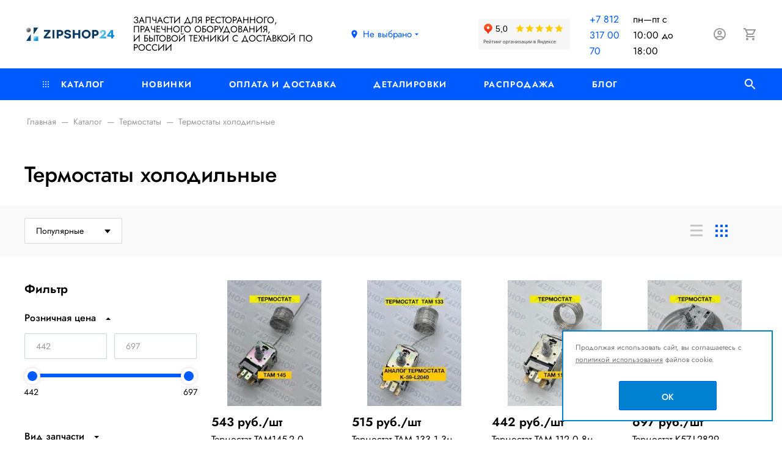

--- FILE ---
content_type: text/html; charset=UTF-8
request_url: https://www.zipshop.online/catalog/termostaty/termostaty_kholodilnye/
body_size: 29744
content:
<!DOCTYPE html>
<html xml:lang="ru" lang="ru">
<head>
	<meta http-equiv="Content-Type" content="text/html; charset=UTF-8" />
<meta name="robots" content="index, follow" />
<meta name="keywords" content="термостаты холодильные" />
<meta name="description" content="Термостаты холодильные заказать для оборудования ресторанов и кафе с доставкой по России. Термостаты холодильные - запчасти для кухонного промышленного оборудования." />
<script data-skip-moving="true">(function(w, d, n) {var cl = "bx-core";var ht = d.documentElement;var htc = ht ? ht.className : undefined;if (htc === undefined || htc.indexOf(cl) !== -1){return;}var ua = n.userAgent;if (/(iPad;)|(iPhone;)/i.test(ua)){cl += " bx-ios";}else if (/Windows/i.test(ua)){cl += ' bx-win';}else if (/Macintosh/i.test(ua)){cl += " bx-mac";}else if (/Linux/i.test(ua) && !/Android/i.test(ua)){cl += " bx-linux";}else if (/Android/i.test(ua)){cl += " bx-android";}cl += (/(ipad|iphone|android|mobile|touch)/i.test(ua) ? " bx-touch" : " bx-no-touch");cl += w.devicePixelRatio && w.devicePixelRatio >= 2? " bx-retina": " bx-no-retina";if (/AppleWebKit/.test(ua)){cl += " bx-chrome";}else if (/Opera/.test(ua)){cl += " bx-opera";}else if (/Firefox/.test(ua)){cl += " bx-firefox";}ht.className = htc ? htc + " " + cl : cl;})(window, document, navigator);</script>


<link href="/bitrix/js/intranet/intranet-common.min.css?166392232461199" type="text/css"  rel="stylesheet" />
<link href="/bitrix/js/ui/design-tokens/dist/ui.design-tokens.min.css?171923359423463" type="text/css"  rel="stylesheet" />
<link href="/bitrix/js/ui/fonts/opensans/ui.font.opensans.min.css?16639223012320" type="text/css"  rel="stylesheet" />
<link href="/bitrix/js/main/popup/dist/main.popup.bundle.min.css?175913441428056" type="text/css"  rel="stylesheet" />
<link href="/bitrix/cache/css/s1/eshop24_custom/page_5e7ca2ffa6f59d36359c8b0c8f471c6b/page_5e7ca2ffa6f59d36359c8b0c8f471c6b_v1.css?176106500041412" type="text/css"  rel="stylesheet" />
<link href="/bitrix/cache/css/s1/eshop24_custom/template_e20f00febd8d867ffcd970fbbf90a0c4/template_e20f00febd8d867ffcd970fbbf90a0c4_v1.css?1761064971292889" type="text/css"  data-template-style="true" rel="stylesheet" />




<script type="extension/settings" data-extension="currency.currency-core">{"region":"ru"}</script>



<meta name="viewport" content="width=device-width, initial-scale=1">
<meta http-equiv="X-UA-Compatible" content="IE=edge">
<link rel="apple-touch-icon" sizes="180x180" href="/upload/dev2fun.imagecompress/webp/apple-touch-icon.webp">
<link rel="icon" type="image/png" sizes="32x32" href="/upload/dev2fun.imagecompress/webp/favicon.webp">
<link rel="icon" type="image/png" sizes="16x16" href="/upload/dev2fun.imagecompress/webp/favicon.webp">
<link rel="manifest" href="/site.webmanifest">
<link rel="mask-icon" href="/safari-pinned-tab.svg" color="#5bbad5">
<meta name="msapplication-TileColor" content="#da532c">
<meta name="theme-color" content="#ffffff">
<script data-skip-moving="true" src="/local/templates/eshop24_custom/components/bitrix/menu/main-horizontal/resizer.js" defer></script>
<meta property="og:type" content="website">
<meta property="twitter:card" content="summary">
<meta property="og:site_name" content="ZIPSHOP">
<meta property="og:url" content="https://www.zipshop.online/catalog/termostaty/termostaty_kholodilnye/">
<meta property="og:title" content="Термостаты холодильные для ресторанного оборудования заказать с доставкой по России">
<meta property="og:description" content="Термостаты холодильные заказать для оборудования ресторанов и кафе с доставкой по России. Термостаты холодильные - запчасти для кухонного промышленного оборудования.">
<meta property="og:image" content="https://www.zipshop.online/#SITE_DIR#app-icon.png">
<meta property="fb:app_id" content="293561775693335">



	<title>
		Термостаты холодильные для ресторанного оборудования заказать с доставкой по России | ZIPSHOP	</title>

	<!-- Yandex.Metrika counter -->
<noscript><div><img src="https://mc.yandex.ru/watch/83091415" style="position:absolute; left:-9999px;" alt="" /></div></noscript>
<!-- /Yandex.Metrika counter -->
</head>
<body class="rs-eshop24">

	<!--'start_frame_cache_global_set_state'--><!--'end_frame_cache_global_set_state'-->
<div class="search-popup">
	<div class="search-popup__inner">
		<a href="#" class="search-popup__close" data-toggle="search">
			<svg class="icon-svg"><use xlink:href="/include/sprite.svg#close-24px"></use></svg>
		</a>
		<form action="/catalog/" class="search-popup__form" id="popup-title-search">
			<div class="input-group input-group-sm search-popup__group">
				<input type="text" class="form-control form-control-sm" id="popup-title-search-input" name="q">
				<div class="input-group-append">
					<button name="s" type="submit" class="btn btn-sm btn-primary" value="Поиск по сайту" title="Поиск по сайту">
						<svg class="icon-svg"><use xlink:href="/include/sprite.svg#search-24px"></use></svg>
					</button>
				</div>
			</div>
		</form>
	</div>
	</div>
	<div class="l-page">

		<div id="panel"></div>

		<div class="l-page__head">
			

<!-- start head -->
<header class="head">

	<!-- start head__main -->
	<div class="head__main">

		<!-- start head__menu-toggle -->
		<button class="head__menu-toggle btn btn-auto p-0" data-toggle="offcanvas" aria-label="Меню">
			<svg width="22" height="18" version="1.1" viewBox="0 0 22 18" xmlns="http://www.w3.org/2000/svg">
				<g transform="translate(-24 -12)" fill="none" stroke-width="2" style="stroke: currentColor">
					<line transform="translate(24 13)" x2="22"></line>
					<line transform="translate(24 21)" x2="22"></line>
					<line transform="translate(24 29)" x2="22"></line>
				</g>
			</svg>
		</button>
		<!-- end head__menu-toggle -->

		<!-- start head__logo -->
		<div class="head__logo">
			<a href="/">
				<img width="205" alt="лого для сайта.png" src="/upload/dev2fun.imagecompress/webp/include/header/logo.webp" height="46" title="Главная">			</a>
		</div>
		<!-- end head__logo -->

		<!-- start head__logo -->
		<div class="head__slogan">
			ЗАПЧАСТИ ДЛЯ РЕСТОРАННОГО, ПРАЧЕЧНОГО ОБОРУДОВАНИЯ,<br>
И БЫТОВОЙ&nbsp;ТЕХНИКИ С ДОСТАВКОЙ ПО РОССИИ		</div>
		<!-- end head__logo -->


		<!-- start head__location -->
		<div class="head__location">
			<a id="location_mainojM7Rr" class="location-switcher" href="/location/" title="Выберите город" data-toggle="location-switcher">
	<svg class="location-switcher__marker icon-svg">
		<use xlink:href="/include/sprite.svg#room-24px"></use>
	</svg>
	<span class="location-switcher__current-value" id="location_mainojM7Rr_current">
		<!--'start_frame_cache_location_mainojM7Rr_current'-->Не выбрано<!--'end_frame_cache_location_mainojM7Rr_current'-->	</span>
	<svg class="location-switcher__arrow icon-svg">
		<use xlink:href="/include/sprite.svg#arrow_drop_down-24px"></use>
	</svg>
</a>

		</div>
		<!-- end head__location -->

				<iframe src="https://yandex.ru/sprav/widget/rating-badge/231767011804?type=rating%22" width="150" height="50" frameborder="0"></iframe>
		<!-- start head__contacts -->
		<div class="head__contacts">
			<div class="head-contacts">
	<div class="head-contacts__phone">
	</div>
</div>
 			<a href="tel:78123170070">+7 812 317 00 70 </a>
	пн—пт с 10:00 до 18:00<br>		</div>
		<!-- end head__contacts -->


		<!-- start head__actions -->
		<div class="head__actions">

									<a href="#" class="action-icon action-icon--search-mobile d-block d-xl-none" data-toggle="">
				<svg class="action-icon__svg">
					<use xlink:href="/include/sprite.svg#search-24px"></use>
				</svg>
			</a>
			<!--'start_frame_cache_iIjGFB'-->	<a href="/auth/" class="action-icon action-icon--account" aria-label="Авторизация">
		<svg class="action-icon__svg">
			<use xlink:href="/include/sprite.svg#account_circle-24px"></use>
		</svg>
	</a>
	<!--'end_frame_cache_iIjGFB'-->
			<!--'start_frame_cache_cart-icon-bIevK2-frame'--><a href="/personal/cart/" class="action-icon action-icon--cart" id="cart-icon-bIevK2" aria-label="Корзина">
	<svg class="action-icon__svg">
		<use xlink:href="/include/sprite.svg#shopping_cart-24px"></use>
	</svg>
	<span class="action-icon__counter">0</span>
</a>
<!--'end_frame_cache_cart-icon-bIevK2-frame'-->		</div>
		<!-- end head__actions -->

	</div>
	<!-- end head__main -->

	<!-- start head__nav -->
	<div class="head__nav">
		<div class="container">
			    
<div class="menu-horizontal" id="mainMenu_LkGdQn">
					<div class="menu-horizontal__item">
			<a class="menu-horizontal__link" href="/catalog/">
									<svg class="icon-svg menu-horizontal__icon"><use xlink:href="/include/sprite.svg#menu-catalog"></use></svg>
								Каталог			</a>

												<div class="menu-horizontal__megamenu">
							<div class="megamenu">
		<div class="megamenu__cols megamenu__cols--4">
											<div class="megamenu__section">
					<div class="megamenu__item megamenu__item--lvl1">
						<a href="/catalog/konforki_dlya_plit/" class="megamenu__link">Конфорки для плит</a>
					</div>
											<div class="megamenu__item megamenu__item--lvl2">
							<a href="/catalog/konforki_dlya_plit/konforki_ego/" class="megamenu__link">КОНФОРКИ EGO</a>
						</div>
																	<div class="megamenu__item megamenu__item--lvl2">
							<a href="/catalog/konforki_dlya_plit/konforki_abat/" class="megamenu__link">КОНФОРКИ АБАТ</a>
						</div>
																	<div class="megamenu__item megamenu__item--lvl2">
							<a href="/catalog/konforki_dlya_plit/konforki_iterma/" class="megamenu__link">КОНФОРКИ ITERMA</a>
						</div>
																	<div class="megamenu__item megamenu__item--lvl2">
							<a href="/catalog/konforki_dlya_plit/konforki_rada/" class="megamenu__link">КОНФОРКИ RADA</a>
						</div>
																	<div class="megamenu__item megamenu__item--lvl2">
							<a href="/catalog/konforki_dlya_plit/konforki_atesi/" class="megamenu__link">КОНФОРКИ АТЕСИ</a>
						</div>
																	<div class="megamenu__item megamenu__item--lvl2">
							<a href="/catalog/konforki_dlya_plit/konforki_gomeltorgmash/" class="megamenu__link">КОНФОРКИ ГОМЕЛЬТОРГМАШ</a>
						</div>
																	<div class="megamenu__item megamenu__item--lvl2">
							<a href="/catalog/konforki_dlya_plit/konforki_gril_master/" class="megamenu__link">КОНФОРКИ ГРИЛЬ МАСТЕР</a>
						</div>
													<div class="megamenu__item megamenu__item--lvl2 mt-3">
								<a href="/catalog/konforki_dlya_plit/" class="megamenu__link text-primary">
								Ещё (8)								</a>
							</div>
											</div>
											<div class="megamenu__section">
					<div class="megamenu__item megamenu__item--lvl1">
						<a href="/catalog/pereklyuchateli/" class="megamenu__link">Переключатели</a>
					</div>
											<div class="megamenu__item megamenu__item--lvl2">
							<a href="/catalog/pereklyuchateli/pereklyuchateli_ego/" class="megamenu__link">Переключатели EGO</a>
						</div>
																	<div class="megamenu__item megamenu__item--lvl2">
							<a href="/catalog/pereklyuchateli/pereklyuchateli_gottak/" class="megamenu__link">Переключатели GOTTAK</a>
						</div>
																	<div class="megamenu__item megamenu__item--lvl2">
							<a href="/catalog/pereklyuchateli/pereklyuchateli_pm_pme_pk_tpkp/" class="megamenu__link">Переключатели ПМ, ПМЭ, ПК, ТПКП</a>
						</div>
																	<div class="megamenu__item megamenu__item--lvl2">
							<a href="/catalog/pereklyuchateli/pereklyuchateli_pm_pme_pk_tpkp/pk/" class="megamenu__link">ПК</a>
						</div>
																	<div class="megamenu__item megamenu__item--lvl2">
							<a href="/catalog/pereklyuchateli/pereklyuchateli_pm_pme_pk_tpkp/tpkp/" class="megamenu__link">ТПКП</a>
						</div>
															</div>
											<div class="megamenu__section">
					<div class="megamenu__item megamenu__item--lvl1">
						<a href="/catalog/teny_/" class="megamenu__link">Тэны </a>
					</div>
											<div class="megamenu__item megamenu__item--lvl2">
							<a href="/catalog/teny_/teny_dlya_boylerov/" class="megamenu__link">Тэны для бойлеров</a>
						</div>
																	<div class="megamenu__item megamenu__item--lvl2">
							<a href="/catalog/teny_/teny_dlya_upakovshchikov_/" class="megamenu__link">Тэны для упаковщиков </a>
						</div>
																	<div class="megamenu__item megamenu__item--lvl2">
							<a href="/catalog/teny_/teny_dlya_bytovoy_tekhniki/" class="megamenu__link">Тэны для бытовой техники</a>
						</div>
																	<div class="megamenu__item megamenu__item--lvl2">
							<a href="/catalog/teny_/teny_dlya_obshchepita/" class="megamenu__link">Тэны для общепита</a>
						</div>
																	<div class="megamenu__item megamenu__item--lvl2">
							<a href="/catalog/teny_/teny_dlya_obshchepita/uplotnitelnye_koltsa_i_uplotniteli_dlya_tenov/" class="megamenu__link">Уплотнительные кольца и уплотнители для тэнов</a>
						</div>
																	<div class="megamenu__item megamenu__item--lvl2">
							<a href="/catalog/teny_/teny_dlya_obshchepita/teny_dlya_griley/" class="megamenu__link">Тэны для грилей</a>
						</div>
																	<div class="megamenu__item megamenu__item--lvl2">
							<a href="/catalog/teny_/teny_dlya_obshchepita/teny_dlya_promyshlennykh_parovarok/" class="megamenu__link">Тэны для промышленных пароварок</a>
						</div>
													<div class="megamenu__item megamenu__item--lvl2 mt-3">
								<a href="/catalog/teny_/" class="megamenu__link text-primary">
								Ещё (13)								</a>
							</div>
											</div>
											<div class="megamenu__section">
					<div class="megamenu__item megamenu__item--lvl1">
						<a href="/catalog/termostaty/" class="megamenu__link">Термостаты</a>
					</div>
											<div class="megamenu__item megamenu__item--lvl2">
							<a href="/catalog/termostaty/termostaty_bimetallicheskie/" class="megamenu__link">Термостаты биметаллические</a>
						</div>
																	<div class="megamenu__item megamenu__item--lvl2">
							<a href="/catalog/termostaty/termostaty_analogi/" class="megamenu__link">Термостаты аналоги</a>
						</div>
																	<div class="megamenu__item megamenu__item--lvl2">
							<a href="/catalog/termostaty/termostaty_i_termoogranichiteli_imit/" class="megamenu__link">Термостаты и термоограничители IMIT</a>
						</div>
																	<div class="megamenu__item megamenu__item--lvl2">
							<a href="/catalog/termostaty/termostaty_i_termoogranichiteli_imit/termoogranichiteli_imit/" class="megamenu__link">Термоограничители IMIT</a>
						</div>
																	<div class="megamenu__item megamenu__item--lvl2">
							<a href="/catalog/termostaty/termostaty_i_termoogranichiteli_imit/termostaty_imit/" class="megamenu__link">Термостаты IMIT</a>
						</div>
																	<div class="megamenu__item megamenu__item--lvl2">
							<a href="/catalog/termostaty/termostaty_kholodilnye/" class="megamenu__link">Термостаты холодильные</a>
						</div>
																	<div class="megamenu__item megamenu__item--lvl2">
							<a href="/catalog/termostaty/termostaty_i_termoogranichiteli_ego/" class="megamenu__link">Термостаты и термоограничители EGO</a>
						</div>
													<div class="megamenu__item megamenu__item--lvl2 mt-3">
								<a href="/catalog/termostaty/" class="megamenu__link text-primary">
								Ещё (8)								</a>
							</div>
											</div>
											<div class="megamenu__section">
					<div class="megamenu__item megamenu__item--lvl1">
						<a href="/catalog/zapchasti_dlya_obshchepita/" class="megamenu__link">Запчасти для общепита</a>
					</div>
											<div class="megamenu__item megamenu__item--lvl2">
							<a href="/catalog/zapchasti_dlya_obshchepita/zapchasti_dlya_importnogo_oborudovaniya/" class="megamenu__link">Запчасти для импортного оборудования</a>
						</div>
																	<div class="megamenu__item megamenu__item--lvl2">
							<a href="/catalog/zapchasti_dlya_obshchepita/zapchasti_dlya_importnogo_oborudovaniya/zapchasti_dlya_importnogo_elektromekhanicheskogo_oborudovaniya/" class="megamenu__link">Запчасти для импортного электромеханического оборудования</a>
						</div>
																	<div class="megamenu__item megamenu__item--lvl2">
							<a href="/catalog/zapchasti_dlya_obshchepita/zapchasti_dlya_importnogo_oborudovaniya/zapchasti_dlya_importnogo_teplovogo_oborudovaniya/" class="megamenu__link">Запчасти для импортного теплового оборудования</a>
						</div>
																	<div class="megamenu__item megamenu__item--lvl2">
							<a href="/catalog/zapchasti_dlya_obshchepita/zapchasti_dlya_importnogo_oborudovaniya/zapchasti_dlya_importnogo_kholodilnogo_oborudovaniya/" class="megamenu__link">Запчасти для импортного холодильного оборудования</a>
						</div>
																	<div class="megamenu__item megamenu__item--lvl2">
							<a href="/catalog/zapchasti_dlya_obshchepita/zapchasti_dlya_importnogo_oborudovaniya/zapchasti_dlya_importnykh_posudomoechnykh_mashin/" class="megamenu__link">Запчасти для импортных посудомоечных машин</a>
						</div>
																	<div class="megamenu__item megamenu__item--lvl2">
							<a href="/catalog/zapchasti_dlya_obshchepita/zapchasti_dlya_otechestvennogo_oborudovaniya/" class="megamenu__link">Запчасти для отечественного оборудования</a>
						</div>
																	<div class="megamenu__item megamenu__item--lvl2">
							<a href="/catalog/zapchasti_dlya_obshchepita/zapchasti_dlya_otechestvennogo_oborudovaniya/zapchasti_dlya_posudomoechnykh_mashin_1/" class="megamenu__link">Запчасти для посудомоечных машин</a>
						</div>
													<div class="megamenu__item megamenu__item--lvl2 mt-3">
								<a href="/catalog/zapchasti_dlya_obshchepita/" class="megamenu__link text-primary">
								Ещё (4)								</a>
							</div>
											</div>
											<div class="megamenu__section">
					<div class="megamenu__item megamenu__item--lvl1">
						<a href="/catalog/nozhi_dlya_slayserov/" class="megamenu__link">Ножи для слайсеров</a>
					</div>
									</div>
											<div class="megamenu__section">
					<div class="megamenu__item megamenu__item--lvl1">
						<a href="/catalog/gastroyemkosti_protiveni/" class="megamenu__link">Гастроёмкости, противени</a>
					</div>
									</div>
											<div class="megamenu__section">
					<div class="megamenu__item megamenu__item--lvl1">
						<a href="/catalog/dushiruyushchie_ustroystva_i_smesiteli_monolith/" class="megamenu__link">Душирующие устройства и смесители MONOLITH</a>
					</div>
									</div>
											<div class="megamenu__section">
					<div class="megamenu__item megamenu__item--lvl1">
						<a href="/catalog/zapchasti_dlya_hualian/" class="megamenu__link">Запчасти для HUALIAN</a>
					</div>
											<div class="megamenu__item megamenu__item--lvl2">
							<a href="/catalog/zapchasti_dlya_hualian/zapchasti_dlya_dozatorov_hualian/" class="megamenu__link">Запчасти для дозаторов HUALIAN</a>
						</div>
															</div>
											<div class="megamenu__section">
					<div class="megamenu__item megamenu__item--lvl1">
						<a href="/catalog/zapchasti_dlya_bytovoy_tekhniki/" class="megamenu__link">Запчасти для бытовой техники</a>
					</div>
											<div class="megamenu__item megamenu__item--lvl2">
							<a href="/catalog/zapchasti_dlya_bytovoy_tekhniki/zapchasti_dlya_bytovykh_blenderov/" class="megamenu__link">Запчасти для бытовых блендеров</a>
						</div>
																	<div class="megamenu__item megamenu__item--lvl2">
							<a href="/catalog/zapchasti_dlya_bytovoy_tekhniki/zapchasti_dlya_maslyanykh_obogrevateley/" class="megamenu__link">Запчасти для масляных обогревателей</a>
						</div>
																	<div class="megamenu__item megamenu__item--lvl2">
							<a href="/catalog/zapchasti_dlya_bytovoy_tekhniki/zapchasti_dlya_bytovykh_myasorubok/" class="megamenu__link">Запчасти для бытовых мясорубок</a>
						</div>
																	<div class="megamenu__item megamenu__item--lvl2">
							<a href="/catalog/zapchasti_dlya_bytovoy_tekhniki/zapchasti_dlya_bytovykh_plit/" class="megamenu__link">Запчасти для бытовых плит</a>
						</div>
																	<div class="megamenu__item megamenu__item--lvl2">
							<a href="/catalog/zapchasti_dlya_bytovoy_tekhniki/zapchasti_dlya_bytovykh_plit/konforki_dlya_bytovykh_plit/" class="megamenu__link">Конфорки для бытовых плит</a>
						</div>
																	<div class="megamenu__item megamenu__item--lvl2">
							<a href="/catalog/zapchasti_dlya_bytovoy_tekhniki/zapchasti_dlya_bytovykh_plit/pereklyuchateli_dlya_bytovykh_plit/" class="megamenu__link">Переключатели для бытовых плит</a>
						</div>
																	<div class="megamenu__item megamenu__item--lvl2">
							<a href="/catalog/zapchasti_dlya_bytovoy_tekhniki/zapchasti_dlya_bytovykh_plit/termostaty_dlya_bytovykh_plit/" class="megamenu__link">Термостаты для бытовых плит</a>
						</div>
													<div class="megamenu__item megamenu__item--lvl2 mt-3">
								<a href="/catalog/zapchasti_dlya_bytovoy_tekhniki/" class="megamenu__link text-primary">
								Ещё (32)								</a>
							</div>
											</div>
											<div class="megamenu__section">
					<div class="megamenu__item megamenu__item--lvl1">
						<a href="/catalog/zapchasti_dlya_vakuumnykh_upakovshchikov/" class="megamenu__link">Запчасти для вакуумных упаковщиков.</a>
					</div>
											<div class="megamenu__item megamenu__item--lvl2">
							<a href="/catalog/zapchasti_dlya_vakuumnykh_upakovshchikov/zapchasti_dlya_bsf/" class="megamenu__link">запчасти для BSF</a>
						</div>
																	<div class="megamenu__item megamenu__item--lvl2">
							<a href="/catalog/zapchasti_dlya_vakuumnykh_upakovshchikov/zapchasti_dlya_vakuumnykh_upakovshchikov_hurakan/" class="megamenu__link">Запчасти для вакуумных упаковщиков HURAKAN</a>
						</div>
																	<div class="megamenu__item megamenu__item--lvl2">
							<a href="/catalog/zapchasti_dlya_vakuumnykh_upakovshchikov/zapchasti_dlya_vakuumnykh_upakovshchikov_henkelman/" class="megamenu__link">Запчасти для вакуумных упаковщиков HENKELMAN</a>
						</div>
																	<div class="megamenu__item megamenu__item--lvl2">
							<a href="/catalog/zapchasti_dlya_vakuumnykh_upakovshchikov/zapchasti_dlya_vakuumnykh_upakovshchikov_vortmax/" class="megamenu__link">Запчасти для вакуумных упаковщиков VORTMAX</a>
						</div>
															</div>
											<div class="megamenu__section">
					<div class="megamenu__item megamenu__item--lvl1">
						<a href="/catalog/zapchasti_dlya_vesov/" class="megamenu__link">Запчасти для весов</a>
					</div>
											<div class="megamenu__item megamenu__item--lvl2">
							<a href="/catalog/zapchasti_dlya_vesov/zapchasti_dlya_vesov_cas/" class="megamenu__link">Запчасти для весов CAS</a>
						</div>
															</div>
											<div class="megamenu__section">
					<div class="megamenu__item megamenu__item--lvl1">
						<a href="/catalog/zapchasti_dlya_vodonagrevateley_termeks/" class="megamenu__link">Запчасти для водонагревателей ТЕРМЕКС</a>
					</div>
									</div>
											<div class="megamenu__section">
					<div class="megamenu__item megamenu__item--lvl1">
						<a href="/catalog/zapchasti_dlya_gazovogo_oborudovaniya_abat/" class="megamenu__link">Запчасти для газового оборудования АБАТ</a>
					</div>
									</div>
											<div class="megamenu__section">
					<div class="megamenu__item megamenu__item--lvl1">
						<a href="/catalog/zapchasti_dlya_induktsionnykh_plit/" class="megamenu__link">Запчасти для индукционных плит</a>
					</div>
									</div>
											<div class="megamenu__section">
					<div class="megamenu__item megamenu__item--lvl1">
						<a href="/catalog/zapchasti_dlya_kartofelechistok_electrolux/" class="megamenu__link">Запчасти для картофелечисток ELECTROLUX</a>
					</div>
									</div>
											<div class="megamenu__section">
					<div class="megamenu__item megamenu__item--lvl1">
						<a href="/catalog/zapchasti_dlya_kofemashin_1/" class="megamenu__link">Запчасти для кофемашин</a>
					</div>
									</div>
											<div class="megamenu__section">
					<div class="megamenu__item megamenu__item--lvl1">
						<a href="/catalog/raskhodnye_materialy_dlya_remonta_restorannogo_oborudovaniya/" class="megamenu__link">Расходные материалы для ремонта ресторанного оборудования</a>
					</div>
											<div class="megamenu__item megamenu__item--lvl2">
							<a href="/catalog/raskhodnye_materialy_dlya_remonta_restorannogo_oborudovaniya/rele/" class="megamenu__link">Реле</a>
						</div>
																	<div class="megamenu__item megamenu__item--lvl2">
							<a href="/catalog/raskhodnye_materialy_dlya_remonta_restorannogo_oborudovaniya/rele/rele_relpol/" class="megamenu__link">Реле Relpol</a>
						</div>
																	<div class="megamenu__item megamenu__item--lvl2">
							<a href="/catalog/raskhodnye_materialy_dlya_remonta_restorannogo_oborudovaniya/rele/rele_finder/" class="megamenu__link">Реле Finder</a>
						</div>
																	<div class="megamenu__item megamenu__item--lvl2">
							<a href="/catalog/raskhodnye_materialy_dlya_remonta_restorannogo_oborudovaniya/rele/rele_omron/" class="megamenu__link">Реле Omron</a>
						</div>
																	<div class="megamenu__item megamenu__item--lvl2">
							<a href="/catalog/raskhodnye_materialy_dlya_remonta_restorannogo_oborudovaniya/klemmy_kolodki_nakonechniki/" class="megamenu__link">Клеммы, колодки, наконечники</a>
						</div>
																	<div class="megamenu__item megamenu__item--lvl2">
							<a href="/catalog/raskhodnye_materialy_dlya_remonta_restorannogo_oborudovaniya/klemmy_kolodki_nakonechniki/klemmnye_kolodki/" class="megamenu__link">Клеммные колодки</a>
						</div>
																	<div class="megamenu__item megamenu__item--lvl2">
							<a href="/catalog/raskhodnye_materialy_dlya_remonta_restorannogo_oborudovaniya/klemmy_kolodki_nakonechniki/nakonechniki_klemmnye/" class="megamenu__link">Наконечники клеммные</a>
						</div>
													<div class="megamenu__item megamenu__item--lvl2 mt-3">
								<a href="/catalog/raskhodnye_materialy_dlya_remonta_restorannogo_oborudovaniya/" class="megamenu__link text-primary">
								Ещё (42)								</a>
							</div>
											</div>
											<div class="megamenu__section">
					<div class="megamenu__item megamenu__item--lvl1">
						<a href="/catalog/zapchasti_dlya_bytovykh_kotlov/" class="megamenu__link">Запчасти для бытовых котлов</a>
					</div>
											<div class="megamenu__item megamenu__item--lvl2">
							<a href="/catalog/zapchasti_dlya_bytovykh_kotlov/zapchasti_dlya_kotlov_ariston/" class="megamenu__link">Запчасти для котлов ARISTON</a>
						</div>
																	<div class="megamenu__item megamenu__item--lvl2">
							<a href="/catalog/zapchasti_dlya_bytovykh_kotlov/zapchasti_dlya_kotlov_ariston/datchik_dlya_kotla_ariston/" class="megamenu__link">ДАТЧИК ДЛЯ КОТЛА ARISTON</a>
						</div>
																	<div class="megamenu__item megamenu__item--lvl2">
							<a href="/catalog/zapchasti_dlya_bytovykh_kotlov/zapchasti_dlya_kotlov_ariston/rozzhig_dlya_kotlov_ariston/" class="megamenu__link">РОЗЖИГ ДЛЯ КОТЛОВ ARISTON</a>
						</div>
																	<div class="megamenu__item megamenu__item--lvl2">
							<a href="/catalog/zapchasti_dlya_bytovykh_kotlov/zapchasti_dlya_kotlov_ariston/manometr_dlya_kotla_ariston/" class="megamenu__link">МАНОМЕТР ДЛЯ КОТЛА ARISTON</a>
						</div>
																	<div class="megamenu__item megamenu__item--lvl2">
							<a href="/catalog/zapchasti_dlya_bytovykh_kotlov/zapchasti_dlya_kotlov_ariston/klapan_dlya_kotla_ariston/" class="megamenu__link">КЛАПАН ДЛЯ КОТЛА ARISTON</a>
						</div>
																	<div class="megamenu__item megamenu__item--lvl2">
							<a href="/catalog/zapchasti_dlya_bytovykh_kotlov/zapchasti_dlya_kotlov_ariston/nasos_dlya_kotla_ariston/" class="megamenu__link">НАСОС ДЛЯ КОТЛА ARISTON</a>
						</div>
																	<div class="megamenu__item megamenu__item--lvl2">
							<a href="/catalog/zapchasti_dlya_bytovykh_kotlov/zapchasti_dlya_kotlov_baxi/" class="megamenu__link">Запчасти для котлов BAXI</a>
						</div>
													<div class="megamenu__item megamenu__item--lvl2 mt-3">
								<a href="/catalog/zapchasti_dlya_bytovykh_kotlov/" class="megamenu__link text-primary">
								Ещё (13)								</a>
							</div>
											</div>
											<div class="megamenu__section">
					<div class="megamenu__item megamenu__item--lvl1">
						<a href="/catalog/zapchasti_dlya_kofemolok/" class="megamenu__link">Запчасти для кофемолок</a>
					</div>
									</div>
											<div class="megamenu__section">
					<div class="megamenu__item megamenu__item--lvl1">
						<a href="/catalog/zapchasti_i_komplektuyushchie_dlya_promyshlennogo_kholoda/" class="megamenu__link">Запчасти и комплектующие для промышленного холода</a>
					</div>
											<div class="megamenu__item megamenu__item--lvl2">
							<a href="/catalog/zapchasti_i_komplektuyushchie_dlya_promyshlennogo_kholoda/katushki_dlya_solenoidnykh_ventiley/" class="megamenu__link">Катушки для соленоидных вентилей</a>
						</div>
																	<div class="megamenu__item megamenu__item--lvl2">
							<a href="/catalog/zapchasti_i_komplektuyushchie_dlya_promyshlennogo_kholoda/sharovye_ventili_danfoss/" class="megamenu__link">Шаровые вентили DANFOSS</a>
						</div>
																	<div class="megamenu__item megamenu__item--lvl2">
							<a href="/catalog/zapchasti_i_komplektuyushchie_dlya_promyshlennogo_kholoda/zapchasti_bitzer/" class="megamenu__link">Запчасти BITZER</a>
						</div>
																	<div class="megamenu__item megamenu__item--lvl2">
							<a href="/catalog/zapchasti_i_komplektuyushchie_dlya_promyshlennogo_kholoda/trv_dyuzy/" class="megamenu__link">ТРВ, ДЮЗЫ</a>
						</div>
																	<div class="megamenu__item megamenu__item--lvl2">
							<a href="/catalog/zapchasti_i_komplektuyushchie_dlya_promyshlennogo_kholoda/ventilyatory_dlya_promyshlennogo_kholoda/" class="megamenu__link">Вентиляторы для промышленного холода</a>
						</div>
															</div>
											<div class="megamenu__section">
					<div class="megamenu__item megamenu__item--lvl1">
						<a href="/catalog/zapchasti_furnitura_dlya_kholodilnykh_kamer/" class="megamenu__link">Запчасти, фурнитура для холодильных камер</a>
					</div>
									</div>
											<div class="megamenu__section">
					<div class="megamenu__item megamenu__item--lvl1">
						<a href="/catalog/masla_i_smazki_dlya_oborudovaniya/" class="megamenu__link">Масла и смазки для оборудования.</a>
					</div>
											<div class="megamenu__item megamenu__item--lvl2">
							<a href="/catalog/masla_i_smazki_dlya_oborudovaniya/maslo_kholodilnoe/" class="megamenu__link">Масло холодильное</a>
						</div>
															</div>
											<div class="megamenu__section">
					<div class="megamenu__item megamenu__item--lvl1">
						<a href="/catalog/oborudovanie_dlya_obshchepita/" class="megamenu__link">Оборудование для общепита</a>
					</div>
											<div class="megamenu__item megamenu__item--lvl2">
							<a href="/catalog/oborudovanie_dlya_obshchepita/kholodilnoe_oborudovanie_dlya_obshchepita/" class="megamenu__link">Холодильное оборудование для общепита</a>
						</div>
																	<div class="megamenu__item megamenu__item--lvl2">
							<a href="/catalog/oborudovanie_dlya_obshchepita/kholodilnoe_oborudovanie_dlya_obshchepita/monobloki_polair/" class="megamenu__link">Моноблоки POLAIR</a>
						</div>
																	<div class="megamenu__item megamenu__item--lvl2">
							<a href="/catalog/oborudovanie_dlya_obshchepita/posudomoechnoe_oborudovanie_dlya_obshchepita/" class="megamenu__link">Посудомоечное оборудование для общепита</a>
						</div>
																	<div class="megamenu__item megamenu__item--lvl2">
							<a href="/catalog/oborudovanie_dlya_obshchepita/posudomoechnoe_oborudovanie_dlya_obshchepita/kupolnye_posudomoechnye_mashiny/" class="megamenu__link">Купольные посудомоечные машины</a>
						</div>
																	<div class="megamenu__item megamenu__item--lvl2">
							<a href="/catalog/oborudovanie_dlya_obshchepita/posudomoechnoe_oborudovanie_dlya_obshchepita/frontalnye_posudomoechnye_mashiny/" class="megamenu__link">Фронтальные посудомоечные машины</a>
						</div>
																	<div class="megamenu__item megamenu__item--lvl2">
							<a href="/catalog/oborudovanie_dlya_obshchepita/teplovoe_oborudovanie_dlya_obshchepita/" class="megamenu__link">Тепловое оборудование для общепита</a>
						</div>
																	<div class="megamenu__item megamenu__item--lvl2">
							<a href="/catalog/oborudovanie_dlya_obshchepita/teplovoe_oborudovanie_dlya_obshchepita/zharochnye_shkafy_dlya_obshchepita/" class="megamenu__link">Жарочные шкафы для общепита</a>
						</div>
													<div class="megamenu__item megamenu__item--lvl2 mt-3">
								<a href="/catalog/oborudovanie_dlya_obshchepita/" class="megamenu__link text-primary">
								Ещё (17)								</a>
							</div>
											</div>
											<div class="megamenu__section">
					<div class="megamenu__item megamenu__item--lvl1">
						<a href="/catalog/rasprodazha_11_11_1/" class="megamenu__link">РАСПРОДАЖА </a>
					</div>
									</div>
											<div class="megamenu__section">
					<div class="megamenu__item megamenu__item--lvl1">
						<a href="/catalog/freon/" class="megamenu__link">Фреон</a>
					</div>
									</div>
											<div class="megamenu__section">
					<div class="megamenu__item megamenu__item--lvl1">
						<a href="/catalog/zapchasti_dlya_pishchevogo_oborudovaniya_foodatlas/" class="megamenu__link">Запчасти для пищевого оборудования FOODATLAS</a>
					</div>
											<div class="megamenu__item megamenu__item--lvl2">
							<a href="/catalog/zapchasti_dlya_pishchevogo_oborudovaniya_foodatlas/zapchasti_dlya_myasnykh_pil_foodatlas/" class="megamenu__link">Запчасти для мясных пил FOODATLAS</a>
						</div>
															</div>
											<div class="megamenu__section">
					<div class="megamenu__item megamenu__item--lvl1">
						<a href="/catalog/inventar_dlya_obshchepita/" class="megamenu__link">Инвентарь для общепита</a>
					</div>
									</div>
											<div class="megamenu__section">
					<div class="megamenu__item megamenu__item--lvl1">
						<a href="/catalog/zapchasti_dlya_polomoechnykh_mashin/" class="megamenu__link">Запчасти для поломоечных машин</a>
					</div>
									</div>
											<div class="megamenu__section">
					<div class="megamenu__item megamenu__item--lvl1">
						<a href="/catalog/zapchasti_lentochnykh_pil_dlya_myasa/" class="megamenu__link">Запчасти ленточных пил для мяса</a>
					</div>
											<div class="megamenu__item megamenu__item--lvl2">
							<a href="/catalog/zapchasti_lentochnykh_pil_dlya_myasa/polotna_lentochnykh_pil_dlya_myasa/" class="megamenu__link">Полотна ленточных пил для мяса</a>
						</div>
															</div>
											<div class="megamenu__section">
					<div class="megamenu__item megamenu__item--lvl1">
						<a href="/catalog/teny_dlya_elektricheskikh_kotlov/" class="megamenu__link">Тэны для электрических котлов</a>
					</div>
									</div>
											<div class="megamenu__section">
					<div class="megamenu__item megamenu__item--lvl1">
						<a href="/catalog/instrument/" class="megamenu__link">Инструмент</a>
					</div>
											<div class="megamenu__item megamenu__item--lvl2">
							<a href="/catalog/instrument/instrument_dlya_mekhanikov_po_remontu_restorannogo_oborudovaniya/" class="megamenu__link">Инструмент для механиков по ремонту ресторанного оборудования</a>
						</div>
																	<div class="megamenu__item megamenu__item--lvl2">
							<a href="/catalog/instrument/instrument_dlya_kholodilshchika/" class="megamenu__link">Инструмент для холодильщика</a>
						</div>
															</div>
											<div class="megamenu__section">
					<div class="megamenu__item megamenu__item--lvl1">
						<a href="/catalog/moyushchie_sredstva/" class="megamenu__link">Моющие средства</a>
					</div>
											<div class="megamenu__item megamenu__item--lvl2">
							<a href="/catalog/moyushchie_sredstva/sredstva_dlya_moyki_kofemashin/" class="megamenu__link">Средства для мойки кофемашин</a>
						</div>
																	<div class="megamenu__item megamenu__item--lvl2">
							<a href="/catalog/moyushchie_sredstva/sredstva_dlya_moyki_kofemashin/sredstva_dlya_chistki_i_moyki_bytovykh_kofemashin/" class="megamenu__link">Средства для чистки и мойки бытовых кофемашин</a>
						</div>
																	<div class="megamenu__item megamenu__item--lvl2">
							<a href="/catalog/moyushchie_sredstva/sredstva_dlya_moyki_kofemashin/sredstva_dlya_chistki_i_moyki_professionalnykh_kofemashin/" class="megamenu__link">Средства для чистки и мойки профессиональных кофемашин</a>
						</div>
																	<div class="megamenu__item megamenu__item--lvl2">
							<a href="/catalog/moyushchie_sredstva/sredstva_dlya_moyki_oborudovaniya_abat/" class="megamenu__link">Средства для мойки оборудования Abat</a>
						</div>
																	<div class="megamenu__item megamenu__item--lvl2">
							<a href="/catalog/moyushchie_sredstva/sredstva_dlya_moyki_oborudovaniya/" class="megamenu__link">Средства для мойки оборудования</a>
						</div>
																	<div class="megamenu__item megamenu__item--lvl2">
							<a href="/catalog/moyushchie_sredstva/dispensery_i_sistemy_razbavleniya/" class="megamenu__link">Диспенсеры и системы разбавления</a>
						</div>
																	<div class="megamenu__item megamenu__item--lvl2">
							<a href="/catalog/moyushchie_sredstva/sredstva_dlya_dezinfektsii_ruk/" class="megamenu__link">Средства для дезинфекции рук</a>
						</div>
													<div class="megamenu__item megamenu__item--lvl2 mt-3">
								<a href="/catalog/moyushchie_sredstva/" class="megamenu__link text-primary">
								Ещё (4)								</a>
							</div>
											</div>
											<div class="megamenu__section">
					<div class="megamenu__item megamenu__item--lvl1">
						<a href="/catalog/elekrodvigateli/" class="megamenu__link">Элекродвигатели</a>
					</div>
											<div class="megamenu__item megamenu__item--lvl2">
							<a href="/catalog/elekrodvigateli/dvigateli_stg_seg/" class="megamenu__link">Двигатели STG, SEG</a>
						</div>
																	<div class="megamenu__item megamenu__item--lvl2">
							<a href="/catalog/elekrodvigateli/dvigateli_stg_seg/seg/" class="megamenu__link">SEG</a>
						</div>
																	<div class="megamenu__item megamenu__item--lvl2">
							<a href="/catalog/elekrodvigateli/dvigateli_stg_seg/stg/" class="megamenu__link">STG</a>
						</div>
																	<div class="megamenu__item megamenu__item--lvl2">
							<a href="/catalog/elekrodvigateli/dvigateli_air/" class="megamenu__link">Двигатели АИР</a>
						</div>
															</div>
											<div class="megamenu__section">
					<div class="megamenu__item megamenu__item--lvl1">
						<a href="/catalog/nasosy_i_pompy/" class="megamenu__link">Насосы и помпы</a>
					</div>
											<div class="megamenu__item megamenu__item--lvl2">
							<a href="/catalog/nasosy_i_pompy/nasosy_hanning/" class="megamenu__link">Насосы HANNING</a>
						</div>
																	<div class="megamenu__item megamenu__item--lvl2">
							<a href="/catalog/nasosy_i_pompy/vibratsionnye_nasosy/" class="megamenu__link">Вибрационные насосы</a>
						</div>
																	<div class="megamenu__item megamenu__item--lvl2">
							<a href="/catalog/nasosy_i_pompy/nasosy_drenazhnye/" class="megamenu__link">Насосы дренажные</a>
						</div>
																	<div class="megamenu__item megamenu__item--lvl2">
							<a href="/catalog/nasosy_i_pompy/nasosy_fekalnye/" class="megamenu__link">Насосы фекальные</a>
						</div>
															</div>
											<div class="megamenu__section">
					<div class="megamenu__item megamenu__item--lvl1">
						<a href="/catalog/kompressory/" class="megamenu__link">Компрессоры</a>
					</div>
											<div class="megamenu__item megamenu__item--lvl2">
							<a href="/catalog/kompressory/kompressory_danfos_secop/" class="megamenu__link">Компрессоры DANFOS SECOP</a>
						</div>
																	<div class="megamenu__item megamenu__item--lvl2">
							<a href="/catalog/kompressory/kompressory_atlant/" class="megamenu__link">Компрессоры АТЛАНТ</a>
						</div>
																	<div class="megamenu__item megamenu__item--lvl2">
							<a href="/catalog/kompressory/kompressory_embraco_aspera/" class="megamenu__link">Компрессоры EMBRACO ASPERA</a>
						</div>
																	<div class="megamenu__item megamenu__item--lvl2">
							<a href="/catalog/kompressory/kompressory_tecumseh/" class="megamenu__link">Компрессоры TECUMSEH</a>
						</div>
																	<div class="megamenu__item megamenu__item--lvl2">
							<a href="/catalog/kompressory/kompressory_cubigel/" class="megamenu__link">Компрессоры CUBIGEL</a>
						</div>
																	<div class="megamenu__item megamenu__item--lvl2">
							<a href="/catalog/kompressory/kompressory_wansheng/" class="megamenu__link">Компрессоры Wansheng</a>
						</div>
																	<div class="megamenu__item megamenu__item--lvl2">
							<a href="/catalog/kompressory/kompressory_jiaxipera/" class="megamenu__link">Компрессоры JIAXIPERA</a>
						</div>
															</div>
											<div class="megamenu__section">
					<div class="megamenu__item megamenu__item--lvl1">
						<a href="/catalog/zapchasti_dlya_prachechnogo_oborudovaniya_/" class="megamenu__link">Запчасти для прачечного оборудования </a>
					</div>
											<div class="megamenu__item megamenu__item--lvl2">
							<a href="/catalog/zapchasti_dlya_prachechnogo_oborudovaniya_/zapchasti_dlya_importnogo_prachechnogo_oborudovaniya/" class="megamenu__link">Запчасти для импортного прачечного оборудования</a>
						</div>
																	<div class="megamenu__item megamenu__item--lvl2">
							<a href="/catalog/zapchasti_dlya_prachechnogo_oborudovaniya_/zapchasti_dlya_importnogo_prachechnogo_oborudovaniya/zapchasti_dlya_prachechnogo_oborudovaniya_fagor/" class="megamenu__link">Запчасти для прачечного оборудования FAGOR</a>
						</div>
																	<div class="megamenu__item megamenu__item--lvl2">
							<a href="/catalog/zapchasti_dlya_prachechnogo_oborudovaniya_/zapchasti_dlya_otechestvennogo_prachechnogo_oborudovaniya/" class="megamenu__link">Запчасти для отечественного прачечного оборудования</a>
						</div>
																	<div class="megamenu__item megamenu__item--lvl2">
							<a href="/catalog/zapchasti_dlya_prachechnogo_oborudovaniya_/zapchasti_dlya_otechestvennogo_prachechnogo_oborudovaniya/zapchasti_dlya_prachechnogo_oborudovaniya_vyazma/" class="megamenu__link">Запчасти для прачечного оборудования Вязьма</a>
						</div>
															</div>
					</div>
					<div class="megamenu__banner">
													<a href="/catalog/">
				
				<img loading="lazy" src="/upload/dev2fun.imagecompress/webp/catalog/banner.webp" alt="Каталог" title="Каталог">

									</a>
							</div>
			</div>
						</div>
									</div>
					<div class="menu-horizontal__item">
			<a class="menu-horizontal__link" href="/new/">
								Новинки			</a>

					</div>
					<div class="menu-horizontal__item">
			<a class="menu-horizontal__link" href="/delivery/">
								Оплата и доставка			</a>

					</div>
					<div class="menu-horizontal__item">
			<a class="menu-horizontal__link" href="/pdf/">
								Деталировки			</a>

					</div>
					<div class="menu-horizontal__item">
			<a class="menu-horizontal__link" href="/catalog/rasprodazha_11_11_1/">
								РАСПРОДАЖА			</a>

					</div>
					<div class="menu-horizontal__item">
			<a class="menu-horizontal__link" href="/blog/">
								Блог			</a>

					</div>
	
	<div class="menu-horizontal__item menu-horizontal__item--dots" style="display: none;">
		<a href="#" class="menu-horizontal__link" aria-label="Ещё">
			<svg class="icon-svg"><use xlink:href="/include/sprite.svg#more_horiz-24px"></use></svg>
		</a>
		<div class="menu-horizontal__dropdown"></div>
	</div>

</div>

<script data-skip-moving="true">
(function() { horizontalMenuResizer(document.getElementById('mainMenu_LkGdQn')); }());
</script>

			<div class="head__actions">
				<a href="#" id="action-icon--search" class="action-icon action-icon--search" data-toggle="">
					<svg class="action-icon__svg">
						<use xlink:href="/include/sprite.svg#search-24px"></use>
					</svg>
				</a>
			</div>
		</div>
	</div>
	<!-- end head__nav -->

	
</header>
<!-- end head -->
		</div>

		<div class="l-page__main">
			<div class="l-main"><div class="l-main__head"><div class="container"><nav aria-label="breadcrumb"><ol class="breadcrumb list-unstyled m-0 mt-md-3 mb-md-5" itemscope itemtype="http://schema.org/BreadcrumbList"><li class="breadcrumb-item d-none d-md-inline" itemprop="itemListElement" itemscope itemtype="http://schema.org/ListItem"><a itemprop="item" href="/" title="Главная"><span itemprop="name">Главная</span><meta itemprop="position" content="1"></a></li><li class="breadcrumb-item d-none d-md-inline" itemprop="itemListElement" itemscope itemtype="http://schema.org/ListItem"><a itemprop="item" href="/catalog/" title="Каталог"><span itemprop="name">Каталог</span><meta itemprop="position" content="2"></a></li><li class="breadcrumb-item breadcrumb-item--prev" itemprop="itemListElement" itemscope itemtype="http://schema.org/ListItem"><a itemprop="item" href="/catalog/termostaty/" title="Термостаты"><span itemprop="name">Термостаты</span><meta itemprop="position" content="3"></a></li><li class="breadcrumb-item active d-none d-md-inline"><span>Термостаты холодильные</span></li></ol></nav><h1 class="l-main__title mt-5" id="pagetitle">Термостаты холодильные</h1></div></div><div class="l-main__container">	<div class="container">
			</div>
			<div class="catalog-sorter">
			<div class="container d-flex align-items-center">
				<div class="flex-grow-0 d-block d-lg-none mr-2">
						<button class="btn btn-primary btn-sm btn--icon smart-filter-toggle min-w-auto" data-entity="catalog-filter-toggle" data-target="7dc9b83da6e9172ecbaef83a13da9b7c-filter">
		<svg class="btn__icon icon-svg m-0"><use xlink:href="/include/sprite.svg#filter_alt-24px"></use></svg
		><span class="d-none d-sm-inline ml-1">Фильтр</span>
	</button>
				</div>
				<nav class="d-flex align-items-center flex-grow-1" id="7dc9b83da6e9172ecbaef83a13da9b7c_sorter">
	<!--'start_frame_cache_7dc9b83da6e9172ecbaef83a13da9b7c_sorter'-->
			<form class="d-block d-sm-none input-group-sm w-100" name="" action="" method="POST">
			<input type="hidden" name="alfaction" value="csort">

			<select class="custom-select" name="alfavalue">
														<option value="sort_asc" selected>
						Популярные					</option>
																			<option value="name_asc">
						По алфавиту А-Я					</option>
														<option value="name_desc">
						По алфавиту Я-А					</option>
														<option value="catalog_price_1_asc">
						Сначала дешевые					</option>
														<option value="catalog_price_1_desc">
						Сначала дорогие					</option>
							</select>
		</form>

		<div class="d-none d-sm-block mr-3">
						<div class="dropdown d-inline-block mw-100">
				<div class="btn btn-outline-secondary bg-white btn-sm dropdown-toggle w-100" id="bx_1903524905_sortby" data-toggle="dropdown" aria-expanded="true">
					Популярные				</div>
				<nav class="dropdown-menu" role="menu" aria-labelledby="bx_1903524905_sortby">
																	<a class="dropdown-item" href="/catalog/termostaty/termostaty_kholodilnye/?alfaction=csort&alfavalue=sort_asc" rel="nofollow">
							Популярные													</a>
																							<a class="dropdown-item" href="/catalog/termostaty/termostaty_kholodilnye/?alfaction=csort&alfavalue=name_asc" rel="nofollow">
							По алфавиту А-Я													</a>
																	<a class="dropdown-item" href="/catalog/termostaty/termostaty_kholodilnye/?alfaction=csort&alfavalue=name_desc" rel="nofollow">
							По алфавиту Я-А													</a>
																	<a class="dropdown-item" href="/catalog/termostaty/termostaty_kholodilnye/?alfaction=csort&alfavalue=catalog_price_1_asc" rel="nofollow">
							Сначала дешевые													</a>
																	<a class="dropdown-item" href="/catalog/termostaty/termostaty_kholodilnye/?alfaction=csort&alfavalue=catalog_price_1_desc" rel="nofollow">
							Сначала дорогие													</a>
									</nav>
			</div>
		</div>
	
			<div class="ml-auto">
											<a class="catalog-sorter__view-icon p-2 d-none d-lg-inline-flex" href="/catalog/termostaty/termostaty_kholodilnye/?alfaction=ctemplate&alfavalue=view-line" title="Список" rel="nofollow">
					<svg class="icon icon-svg"><use xlink:href="/include/sprite.svg#view-line"></use></svg>
				</a>
											<a class="catalog-sorter__view-icon p-2 active d-none d-lg-inline-flex" href="/catalog/termostaty/termostaty_kholodilnye/?alfaction=ctemplate&alfavalue=view-card" title="Галерея" rel="nofollow">
					<svg class="icon icon-svg"><use xlink:href="/include/sprite.svg#view-card"></use></svg>
				</a>
											<a class="catalog-sorter__view-icon p-2 d-inline-flex" href="/catalog/termostaty/termostaty_kholodilnye/?alfaction=ctemplate&alfavalue=view-list" title="Подробно" rel="nofollow">
					<svg class="icon icon-svg"><use xlink:href="/include/sprite.svg#view-list"></use></svg>
				</a>
					</div>
	
	
	<!--'end_frame_cache_7dc9b83da6e9172ecbaef83a13da9b7c_sorter'--></nav>
			</div>
		</div>
			<div class="container">
						<div class="l-main__layout l-main__layout--has-sidebar-left">
					<div class="l-main__content">
							<div id="7dc9b83da6e9172ecbaef83a13da9b7c">
	
<!-- section-container -->


<div class="catalog-section" data-entity="container-1">
			<!-- items-container -->
									<div class="row product-item-list-col-4" data-entity="items-row">
													<div class="col-6 col-lg-3 d-flex">
										<div class="product-item-container mb-4 mb-lg-3" id="bx_3966226736_2099_7e1b8e3524755c391129a9d7e6f2d206" data-entity="item">
		
<article class="product-item product-item--list-item product-item--card product-item--eshop24 product-item--popup">
	<div class="product-item-image-wrapper">
					<a class="product-item-image-canvas" href="/catalog/termostaty/termostaty_kholodilnye/termostat_tam145_2_0_kitay/" title="Термостат ТАМ145-2,0 Китай"
				data-entity="image-wrapper" tabindex="-1">
				<img
	class="product-item-image"
	id="bx_3966226736_2099_7e1b8e3524755c391129a9d7e6f2d206_pict"	src="/upload/dev2fun.imagecompress/webp/iblock/526/se6rtftgmjgxtq83nkgvirh7bywmjkzi/34dca089_eb8a_11ea_b8c9_94c691526909_ae0e339f_edd9_11ef_bbdc_b029df0e0c82.webp"
	alt=""
	title=""
	loading="lazy"
><span class=" product-item-image-slider slide" id="bx_3966226736_2099_7e1b8e3524755c391129a9d7e6f2d206_pict_slider"
	style="display: none;">
	</span>
	<div class="product-item-label-disc  product-item-label-bottom product-item-label-right" id="bx_3966226736_2099_7e1b8e3524755c391129a9d7e6f2d206_dsc_perc"
		style="display: none;">
		0%
	</div>
	<span class="product-item-image-slider-control-container" id="bx_3966226736_2099_7e1b8e3524755c391129a9d7e6f2d206_pict_slider_indicator"
	style="display: none;">
	</span>
			</a>
		
		<div class="product-item-image-action">
				<div class="product-item-action-container">
		<label class="product-item-action" id="bx_3966226736_2099_7e1b8e3524755c391129a9d7e6f2d206_compare_link" tabindex="0" aria-label="Сравнить">
			<input type="checkbox" data-entity="compare-checkbox">
			<svg class="product-item-action-icon icon-svg"><use xlink:href="/include/sprite.svg#compare"></use></svg>
		</label>
	</div>
		<div class="product-item-action-container">
		<label class="product-item-action product-item-action--favorite" id="bx_3966226736_2099_7e1b8e3524755c391129a9d7e6f2d206_favorite" tabindex="0" aria-label="">
			<input type="checkbox" data-entity="favorite-checkbox">
			<svg class="product-item-action-icon icon-svg"><use xlink:href="/include/sprite.svg#favorite_border-24px"></use></svg>
		</label>
	</div>
			</div>
	</div>

	<div class="product-item-info-container product-item-price-container lh-1" data-entity="price-block">
		<div class="product-item-price-current"
	id="bx_3966226736_2099_7e1b8e3524755c391129a9d7e6f2d206_price">
	543 руб./шт</div>

	<div class="product-item-price-old small" id="bx_3966226736_2099_7e1b8e3524755c391129a9d7e6f2d206_price_old"
			>
				</div>
	</div>

	<h6 class="product-item-title">
					<a href="/catalog/termostaty/termostaty_kholodilnye/termostat_tam145_2_0_kitay/" title="Термостат ТАМ145-2,0 Китай">
				Термостат ТАМ145-2,0 Китай			</a>
			</h6>

			<div class="product-item-info-container product-item__rate font-size-lg mb-4 d-none d-sm-flex align-items-center">
			
<div class="rate rate--stars lh-1">

	<div id="bx_vo_38_2099_sBq3II_stars" class="rate__items">
								<div id="vote_2099_LwVHEL_0" class="rate__item" title="1">
				<svg class="rate__item-icon icon-svg"><use xlink:href="/include/sprite.svg#star-solid"></use></svg>
			</div>
								<div id="vote_2099_LwVHEL_1" class="rate__item" title="2">
				<svg class="rate__item-icon icon-svg"><use xlink:href="/include/sprite.svg#star-solid"></use></svg>
			</div>
								<div id="vote_2099_LwVHEL_2" class="rate__item" title="3">
				<svg class="rate__item-icon icon-svg"><use xlink:href="/include/sprite.svg#star-solid"></use></svg>
			</div>
								<div id="vote_2099_LwVHEL_3" class="rate__item" title="4">
				<svg class="rate__item-icon icon-svg"><use xlink:href="/include/sprite.svg#star-solid"></use></svg>
			</div>
								<div id="vote_2099_LwVHEL_4" class="rate__item" title="5">
				<svg class="rate__item-icon icon-svg"><use xlink:href="/include/sprite.svg#star-solid"></use></svg>
			</div>
			</div>

	</div>
		</div>
	
			<div class="product-item__popup">

			<div class="product-item-info-container product-item-actions-container d-flex flex-wrap">

				<div class="product-item-buttons" data-entity="buttons-block">
										<div id="bx_3966226736_2099_7e1b8e3524755c391129a9d7e6f2d206_basket_actions">
					<a class="btn btn-primary w-100 rounded-0 " id="bx_3966226736_2099_7e1b8e3524755c391129a9d7e6f2d206_buy_link"
						href="javascript:void(0)" rel="nofollow" title="В корзину">
						В корзину					</a>
				</div>
						</div>
				<div class="w-100">
					<div class="product-item-amount-description-container w-100" id="bx_3966226736_2099_7e1b8e3524755c391129a9d7e6f2d206_price_total"></div>
				</div>
			</div>

											<div class="product-item-info-container">
											<span class="product-item-limit is-limited" id="bx_3966226736_2099_7e1b8e3524755c391129a9d7e6f2d206_quant_limit">
						<span class="product-item-limit-quantity">
				7 шт			</span>
		</span>
										</div>
								
			<div class="product-item-info-container product-item-hidden" data-entity="props-block">
			<dl class="product-item-properties">
									<dt class="hidden-xs">
						Вид запчасти&mdash;
					</dt>
					<dd class="hidden-xs">
						Термостат<br>
					</dd>
									<dt>
						Артикул&mdash;
					</dt>
					<dd>
						ТЕР-020<br>
					</dd>
									<dt>
						Реквизиты&mdash;
					</dt>
					<dd>
						Товары / Товар / УТ-00000814 / 0<br>
					</dd>
									<dt>
						Базовая единица&mdash;
					</dt>
					<dd>
						шт<br>
					</dd>
									<dt>
						Ставки налогов&mdash;
					</dt>
					<dd>
						Без НДС<br>
					</dd>
									<dt>
						ID поста блога для комментариев&mdash;
					</dt>
					<dd>
						868<br>
					</dd>
							</dl>
		</div>
	
			</div>
	
</article>			</div>
													</div>
																<div class="col-6 col-lg-3 d-flex">
										<div class="product-item-container mb-4 mb-lg-3" id="bx_3966226736_2097_362ce596257894d11ab5c1d73d13c755" data-entity="item">
		
<article class="product-item product-item--list-item product-item--card product-item--eshop24 product-item--popup">
	<div class="product-item-image-wrapper">
					<a class="product-item-image-canvas" href="/catalog/termostaty/termostaty_kholodilnye/termostat_tam_133_1_3m_kitay/" title="Термостат ТАМ 133 1,3м Китай"
				data-entity="image-wrapper" tabindex="-1">
				<img
	class="product-item-image"
	id="bx_3966226736_2097_362ce596257894d11ab5c1d73d13c755_pict"	src="/upload/dev2fun.imagecompress/webp/iblock/ca0/ja5px0mgotcz7e2gb1sq05t5qbqy0xw0/34dca087_eb8a_11ea_b8c9_94c691526909_bc9b43e5_ed23_11ef_bbdc_b029df0e0c82.webp"
	alt=""
	title=""
	loading="lazy"
><span class=" product-item-image-slider slide" id="bx_3966226736_2097_362ce596257894d11ab5c1d73d13c755_pict_slider"
	style="display: none;">
	</span>
	<div class="product-item-label-disc  product-item-label-bottom product-item-label-right" id="bx_3966226736_2097_362ce596257894d11ab5c1d73d13c755_dsc_perc"
		style="display: none;">
		0%
	</div>
	<span class="product-item-image-slider-control-container" id="bx_3966226736_2097_362ce596257894d11ab5c1d73d13c755_pict_slider_indicator"
	style="display: none;">
	</span>
			</a>
		
		<div class="product-item-image-action">
				<div class="product-item-action-container">
		<label class="product-item-action" id="bx_3966226736_2097_362ce596257894d11ab5c1d73d13c755_compare_link" tabindex="0" aria-label="Сравнить">
			<input type="checkbox" data-entity="compare-checkbox">
			<svg class="product-item-action-icon icon-svg"><use xlink:href="/include/sprite.svg#compare"></use></svg>
		</label>
	</div>
		<div class="product-item-action-container">
		<label class="product-item-action product-item-action--favorite" id="bx_3966226736_2097_362ce596257894d11ab5c1d73d13c755_favorite" tabindex="0" aria-label="">
			<input type="checkbox" data-entity="favorite-checkbox">
			<svg class="product-item-action-icon icon-svg"><use xlink:href="/include/sprite.svg#favorite_border-24px"></use></svg>
		</label>
	</div>
			</div>
	</div>

	<div class="product-item-info-container product-item-price-container lh-1" data-entity="price-block">
		<div class="product-item-price-current"
	id="bx_3966226736_2097_362ce596257894d11ab5c1d73d13c755_price">
	515 руб./шт</div>

	<div class="product-item-price-old small" id="bx_3966226736_2097_362ce596257894d11ab5c1d73d13c755_price_old"
			>
				</div>
	</div>

	<h6 class="product-item-title">
					<a href="/catalog/termostaty/termostaty_kholodilnye/termostat_tam_133_1_3m_kitay/" title="Термостат ТАМ 133 1,3м Китай">
				Термостат ТАМ 133 1,3м Китай			</a>
			</h6>

			<div class="product-item-info-container product-item__rate font-size-lg mb-4 d-none d-sm-flex align-items-center">
			
<div class="rate rate--stars lh-1">

	<div id="bx_vo_38_2097_NLJNn1_stars" class="rate__items">
								<div id="vote_2097_hMEOEL_0" class="rate__item" title="1">
				<svg class="rate__item-icon icon-svg"><use xlink:href="/include/sprite.svg#star-solid"></use></svg>
			</div>
								<div id="vote_2097_hMEOEL_1" class="rate__item" title="2">
				<svg class="rate__item-icon icon-svg"><use xlink:href="/include/sprite.svg#star-solid"></use></svg>
			</div>
								<div id="vote_2097_hMEOEL_2" class="rate__item" title="3">
				<svg class="rate__item-icon icon-svg"><use xlink:href="/include/sprite.svg#star-solid"></use></svg>
			</div>
								<div id="vote_2097_hMEOEL_3" class="rate__item" title="4">
				<svg class="rate__item-icon icon-svg"><use xlink:href="/include/sprite.svg#star-solid"></use></svg>
			</div>
								<div id="vote_2097_hMEOEL_4" class="rate__item" title="5">
				<svg class="rate__item-icon icon-svg"><use xlink:href="/include/sprite.svg#star-solid"></use></svg>
			</div>
			</div>

	</div>
		</div>
	
			<div class="product-item__popup">

			<div class="product-item-info-container product-item-actions-container d-flex flex-wrap">

				<div class="product-item-buttons" data-entity="buttons-block">
										<div id="bx_3966226736_2097_362ce596257894d11ab5c1d73d13c755_basket_actions">
					<a class="btn btn-primary w-100 rounded-0 " id="bx_3966226736_2097_362ce596257894d11ab5c1d73d13c755_buy_link"
						href="javascript:void(0)" rel="nofollow" title="В корзину">
						В корзину					</a>
				</div>
						</div>
				<div class="w-100">
					<div class="product-item-amount-description-container w-100" id="bx_3966226736_2097_362ce596257894d11ab5c1d73d13c755_price_total"></div>
				</div>
			</div>

											<div class="product-item-info-container">
											<span class="product-item-limit is-limited" id="bx_3966226736_2097_362ce596257894d11ab5c1d73d13c755_quant_limit">
						<span class="product-item-limit-quantity">
				4 шт			</span>
		</span>
										</div>
								
			<div class="product-item-info-container product-item-hidden" data-entity="props-block">
			<dl class="product-item-properties">
									<dt class="hidden-xs">
						Вид запчасти&mdash;
					</dt>
					<dd class="hidden-xs">
						Термостат<br>
					</dd>
									<dt>
						Артикул&mdash;
					</dt>
					<dd>
						ТЕР-018<br>
					</dd>
									<dt>
						Реквизиты&mdash;
					</dt>
					<dd>
						Товары / Товар / УТ-00000813 / 0<br>
					</dd>
									<dt>
						Базовая единица&mdash;
					</dt>
					<dd>
						шт<br>
					</dd>
									<dt>
						Ставки налогов&mdash;
					</dt>
					<dd>
						Без НДС<br>
					</dd>
									<dt>
						ID поста блога для комментариев&mdash;
					</dt>
					<dd>
						942<br>
					</dd>
							</dl>
		</div>
	
			</div>
	
</article>			</div>
													</div>
																<div class="col-6 col-lg-3 d-flex">
										<div class="product-item-container mb-4 mb-lg-3" id="bx_3966226736_2096_c80764dfaf26ca80162484593ec7c29b" data-entity="item">
		
<article class="product-item product-item--list-item product-item--card product-item--eshop24 product-item--popup">
	<div class="product-item-image-wrapper">
					<a class="product-item-image-canvas" href="/catalog/termostaty/termostaty_kholodilnye/termostat_tam_112_0_8m_kitay/" title="Термостат ТАМ 112 0,8м Китай"
				data-entity="image-wrapper" tabindex="-1">
				<img
	class="product-item-image"
	id="bx_3966226736_2096_c80764dfaf26ca80162484593ec7c29b_pict"	src="/upload/dev2fun.imagecompress/webp/iblock/ccb/98sv7g5x7bdz6oj2zrxzta0lzz3w3u5d/34dca086_eb8a_11ea_b8c9_94c691526909_ae0e33a9_edd9_11ef_bbdc_b029df0e0c82.webp"
	alt=""
	title=""
	loading="lazy"
><span class=" product-item-image-slider slide" id="bx_3966226736_2096_c80764dfaf26ca80162484593ec7c29b_pict_slider"
	style="display: none;">
	</span>
	<div class="product-item-label-disc  product-item-label-bottom product-item-label-right" id="bx_3966226736_2096_c80764dfaf26ca80162484593ec7c29b_dsc_perc"
		style="display: none;">
		0%
	</div>
	<span class="product-item-image-slider-control-container" id="bx_3966226736_2096_c80764dfaf26ca80162484593ec7c29b_pict_slider_indicator"
	style="display: none;">
	</span>
			</a>
		
		<div class="product-item-image-action">
				<div class="product-item-action-container">
		<label class="product-item-action" id="bx_3966226736_2096_c80764dfaf26ca80162484593ec7c29b_compare_link" tabindex="0" aria-label="Сравнить">
			<input type="checkbox" data-entity="compare-checkbox">
			<svg class="product-item-action-icon icon-svg"><use xlink:href="/include/sprite.svg#compare"></use></svg>
		</label>
	</div>
		<div class="product-item-action-container">
		<label class="product-item-action product-item-action--favorite" id="bx_3966226736_2096_c80764dfaf26ca80162484593ec7c29b_favorite" tabindex="0" aria-label="">
			<input type="checkbox" data-entity="favorite-checkbox">
			<svg class="product-item-action-icon icon-svg"><use xlink:href="/include/sprite.svg#favorite_border-24px"></use></svg>
		</label>
	</div>
			</div>
	</div>

	<div class="product-item-info-container product-item-price-container lh-1" data-entity="price-block">
		<div class="product-item-price-current"
	id="bx_3966226736_2096_c80764dfaf26ca80162484593ec7c29b_price">
	442 руб./шт</div>

	<div class="product-item-price-old small" id="bx_3966226736_2096_c80764dfaf26ca80162484593ec7c29b_price_old"
			>
				</div>
	</div>

	<h6 class="product-item-title">
					<a href="/catalog/termostaty/termostaty_kholodilnye/termostat_tam_112_0_8m_kitay/" title="Термостат ТАМ 112 0,8м Китай">
				Термостат ТАМ 112 0,8м Китай			</a>
			</h6>

			<div class="product-item-info-container product-item__rate font-size-lg mb-4 d-none d-sm-flex align-items-center">
			
<div class="rate rate--stars lh-1">

	<div id="bx_vo_38_2096_ZzF7UW_stars" class="rate__items">
								<div id="vote_2096_jnOd29_0" class="rate__item" title="1">
				<svg class="rate__item-icon icon-svg"><use xlink:href="/include/sprite.svg#star-solid"></use></svg>
			</div>
								<div id="vote_2096_jnOd29_1" class="rate__item" title="2">
				<svg class="rate__item-icon icon-svg"><use xlink:href="/include/sprite.svg#star-solid"></use></svg>
			</div>
								<div id="vote_2096_jnOd29_2" class="rate__item" title="3">
				<svg class="rate__item-icon icon-svg"><use xlink:href="/include/sprite.svg#star-solid"></use></svg>
			</div>
								<div id="vote_2096_jnOd29_3" class="rate__item" title="4">
				<svg class="rate__item-icon icon-svg"><use xlink:href="/include/sprite.svg#star-solid"></use></svg>
			</div>
								<div id="vote_2096_jnOd29_4" class="rate__item" title="5">
				<svg class="rate__item-icon icon-svg"><use xlink:href="/include/sprite.svg#star-solid"></use></svg>
			</div>
			</div>

	</div>
		</div>
	
			<div class="product-item__popup">

			<div class="product-item-info-container product-item-actions-container d-flex flex-wrap">

				<div class="product-item-buttons" data-entity="buttons-block">
										<div id="bx_3966226736_2096_c80764dfaf26ca80162484593ec7c29b_basket_actions">
					<a class="btn btn-primary w-100 rounded-0 " id="bx_3966226736_2096_c80764dfaf26ca80162484593ec7c29b_buy_link"
						href="javascript:void(0)" rel="nofollow" title="В корзину">
						В корзину					</a>
				</div>
						</div>
				<div class="w-100">
					<div class="product-item-amount-description-container w-100" id="bx_3966226736_2096_c80764dfaf26ca80162484593ec7c29b_price_total"></div>
				</div>
			</div>

											<div class="product-item-info-container">
											<span class="product-item-limit is-limited" id="bx_3966226736_2096_c80764dfaf26ca80162484593ec7c29b_quant_limit">
						<span class="product-item-limit-quantity">
				8 шт			</span>
		</span>
										</div>
								
			<div class="product-item-info-container product-item-hidden" data-entity="props-block">
			<dl class="product-item-properties">
									<dt class="hidden-xs">
						Вид запчасти&mdash;
					</dt>
					<dd class="hidden-xs">
						Термостат<br>
					</dd>
									<dt>
						Артикул&mdash;
					</dt>
					<dd>
						ТЕР-016<br>
					</dd>
									<dt>
						Реквизиты&mdash;
					</dt>
					<dd>
						Товары / Товар / УТ-00000812 / 0<br>
					</dd>
									<dt>
						Базовая единица&mdash;
					</dt>
					<dd>
						шт<br>
					</dd>
									<dt>
						Ставки налогов&mdash;
					</dt>
					<dd>
						Без НДС<br>
					</dd>
									<dt>
						ID поста блога для комментариев&mdash;
					</dt>
					<dd>
						980<br>
					</dd>
							</dl>
		</div>
	
			</div>
	
</article>			</div>
													</div>
																<div class="col-6 col-lg-3 d-flex">
										<div class="product-item-container mb-4 mb-lg-3" id="bx_3966226736_2094_d0fb066f64e2309c4b241a491f76c62e" data-entity="item">
		
<article class="product-item product-item--list-item product-item--card product-item--eshop24 product-item--popup">
	<div class="product-item-image-wrapper">
					<a class="product-item-image-canvas" href="/catalog/termostaty/termostaty_kholodilnye/termostat_k57_l2829_2_5m_ranco_analog_tam_145_2_5_italiya/" title="Термостат К57-L2829 2,5м Ranco (аналог ТАМ-145-2,5) Италия"
				data-entity="image-wrapper" tabindex="-1">
				<img
	class="product-item-image"
	id="bx_3966226736_2094_d0fb066f64e2309c4b241a491f76c62e_pict"	src="/upload/dev2fun.imagecompress/webp/iblock/8f4/4usc6aiyxeyvz4rdwkib2kc3glonai0s/34dca084_eb8a_11ea_b8c9_94c691526909_ae0e33a2_edd9_11ef_bbdc_b029df0e0c82.webp"
	alt=""
	title=""
	loading="lazy"
><span class=" product-item-image-slider slide" id="bx_3966226736_2094_d0fb066f64e2309c4b241a491f76c62e_pict_slider"
	style="display: none;">
	</span>
	<div class="product-item-label-disc  product-item-label-bottom product-item-label-right" id="bx_3966226736_2094_d0fb066f64e2309c4b241a491f76c62e_dsc_perc"
		style="display: none;">
		0%
	</div>
	<span class="product-item-image-slider-control-container" id="bx_3966226736_2094_d0fb066f64e2309c4b241a491f76c62e_pict_slider_indicator"
	style="display: none;">
	</span>
			</a>
		
		<div class="product-item-image-action">
				<div class="product-item-action-container">
		<label class="product-item-action" id="bx_3966226736_2094_d0fb066f64e2309c4b241a491f76c62e_compare_link" tabindex="0" aria-label="Сравнить">
			<input type="checkbox" data-entity="compare-checkbox">
			<svg class="product-item-action-icon icon-svg"><use xlink:href="/include/sprite.svg#compare"></use></svg>
		</label>
	</div>
		<div class="product-item-action-container">
		<label class="product-item-action product-item-action--favorite" id="bx_3966226736_2094_d0fb066f64e2309c4b241a491f76c62e_favorite" tabindex="0" aria-label="">
			<input type="checkbox" data-entity="favorite-checkbox">
			<svg class="product-item-action-icon icon-svg"><use xlink:href="/include/sprite.svg#favorite_border-24px"></use></svg>
		</label>
	</div>
			</div>
	</div>

	<div class="product-item-info-container product-item-price-container lh-1" data-entity="price-block">
		<div class="product-item-price-current"
	id="bx_3966226736_2094_d0fb066f64e2309c4b241a491f76c62e_price">
	697 руб./шт</div>

	<div class="product-item-price-old small" id="bx_3966226736_2094_d0fb066f64e2309c4b241a491f76c62e_price_old"
			>
				</div>
	</div>

	<h6 class="product-item-title">
					<a href="/catalog/termostaty/termostaty_kholodilnye/termostat_k57_l2829_2_5m_ranco_analog_tam_145_2_5_italiya/" title="Термостат К57-L2829 2,5м Ranco (аналог ТАМ-145-2,5) Италия">
				Термостат К57-L2829 2,5м Ranco (аналог ТАМ-145-2,5) Италия			</a>
			</h6>

			<div class="product-item-info-container product-item__rate font-size-lg mb-4 d-none d-sm-flex align-items-center">
			
<div class="rate rate--stars lh-1">

	<div id="bx_vo_38_2094_Iu9Bjo_stars" class="rate__items">
								<div id="vote_2094_370DO6_0" class="rate__item" title="1">
				<svg class="rate__item-icon icon-svg"><use xlink:href="/include/sprite.svg#star-solid"></use></svg>
			</div>
								<div id="vote_2094_370DO6_1" class="rate__item" title="2">
				<svg class="rate__item-icon icon-svg"><use xlink:href="/include/sprite.svg#star-solid"></use></svg>
			</div>
								<div id="vote_2094_370DO6_2" class="rate__item" title="3">
				<svg class="rate__item-icon icon-svg"><use xlink:href="/include/sprite.svg#star-solid"></use></svg>
			</div>
								<div id="vote_2094_370DO6_3" class="rate__item" title="4">
				<svg class="rate__item-icon icon-svg"><use xlink:href="/include/sprite.svg#star-solid"></use></svg>
			</div>
								<div id="vote_2094_370DO6_4" class="rate__item" title="5">
				<svg class="rate__item-icon icon-svg"><use xlink:href="/include/sprite.svg#star-solid"></use></svg>
			</div>
			</div>

	</div>
		</div>
	
			<div class="product-item__popup">

			<div class="product-item-info-container product-item-actions-container d-flex flex-wrap">

				<div class="product-item-buttons" data-entity="buttons-block">
										<div id="bx_3966226736_2094_d0fb066f64e2309c4b241a491f76c62e_basket_actions">
					<a class="btn btn-primary w-100 rounded-0 " id="bx_3966226736_2094_d0fb066f64e2309c4b241a491f76c62e_buy_link"
						href="javascript:void(0)" rel="nofollow" title="В корзину">
						В корзину					</a>
				</div>
						</div>
				<div class="w-100">
					<div class="product-item-amount-description-container w-100" id="bx_3966226736_2094_d0fb066f64e2309c4b241a491f76c62e_price_total"></div>
				</div>
			</div>

											<div class="product-item-info-container">
											<span class="product-item-limit is-limited" id="bx_3966226736_2094_d0fb066f64e2309c4b241a491f76c62e_quant_limit">
						<span class="product-item-limit-quantity">
				5 шт			</span>
		</span>
										</div>
								
			<div class="product-item-info-container product-item-hidden" data-entity="props-block">
			<dl class="product-item-properties">
									<dt class="hidden-xs">
						Вид запчасти&mdash;
					</dt>
					<dd class="hidden-xs">
						Термостат<br>
					</dd>
									<dt>
						Артикул&mdash;
					</dt>
					<dd>
						ТЕР-011<br>
					</dd>
									<dt>
						Реквизиты&mdash;
					</dt>
					<dd>
						Товары / Товар / УТ-00000810 / 0<br>
					</dd>
									<dt>
						Базовая единица&mdash;
					</dt>
					<dd>
						шт<br>
					</dd>
									<dt>
						Ставки налогов&mdash;
					</dt>
					<dd>
						Без НДС<br>
					</dd>
									<dt>
						ID поста блога для комментариев&mdash;
					</dt>
					<dd>
						1305<br>
					</dd>
							</dl>
		</div>
	
			</div>
	
</article>			</div>
													</div>
												</div>
						
		
				<!-- items-container -->
		</div>

<div class="catalog-section__nav clearfix">

			<div class="float-right w-0">
			<div class="catalog-sorter__count" id="7dc9b83da6e9172ecbaef83a13da9b7c_sorter_count">
			<div class="dropup d-none d-sm-inline-block">
				<div class="btn btn-outline-secondary bg-white btn-sm dropdown-toggle w-100" id="bx_1903524905_output" data-toggle="dropdown" aria-expanded="true">
					Выводить по 16				</div>
				<nav class="dropdown-menu" role="menu" aria-labelledby="bx_1903524905_output">
											<a class="dropdown-item" href="/catalog/termostaty/termostaty_kholodilnye/?alfaction=coutput&alfavalue=32" rel="nofollow">
							32						</a>
											<a class="dropdown-item" href="/catalog/termostaty/termostaty_kholodilnye/?alfaction=coutput&alfavalue=64" rel="nofollow">
							64						</a>
											<a class="dropdown-item" href="/catalog/termostaty/termostaty_kholodilnye/?alfaction=coutput&alfavalue=48" rel="nofollow">
							48						</a>
											<a class="dropdown-item" href="/catalog/termostaty/termostaty_kholodilnye/?alfaction=coutput&alfavalue=16" rel="nofollow">
							16						</a>
									</nav>
			</div>
		</div>
	
	</div>
		</div>

<!-- section-container -->
</div><!-- component-end -->								</div>
				<div class="l-main__side--left d-none d-lg-block">
					<div class="smart-filter " id="7dc9b83da6e9172ecbaef83a13da9b7c-filter">
	<div class="smart-filter-section">

		<h3 class="smart-filter-title mt-0 mb-3">Фильтр</h3>

		<form name="arrFilter_form" action="/catalog/termostaty/termostaty_kholodilnye/" method="get" class="smart-filter-form">

			
								<div class="smart-filter-parameters-box js-filter-box   bx-active">
						<span class="smart-filter-container-modef"></span>

						<div class="smart-filter-parameters-box-title" onclick="smartFilter.hideFilterProps(this)">
							<span class="smart-filter-parameters-box-title-text js-filter__prop-name">Розничная цена</span>

													</div>

						<div class="smart-filter-block" data-role="bx_filter_block">
							<div class="smart-filter-parameters-box-container">
								<div class="smart-filter-input-group-number">
									<div class="d-flex justify-content-between">
										<div class="form-group mb-0" style="width: calc(50% - 6px);">
											<div class="smart-filter-input-container">
												<input
													class="min-price form-control form-control-sm"
													type="number"
													name="arrFilter_P1_MIN"
													id="arrFilter_P1_MIN"
													value=""
													size="5"
																										placeholder="442"
													onkeyup="smartFilter.keyup(this)"
													data-chosed-prefix="RS_ESHOP24_BCSF_WE_CHOSE_NUM_FROM"
													data-chosed-postfix=""
												/>
											</div>
										</div>

										<div class="form-group mb-0" style="width: calc(50% - 6px);">
											<div class="smart-filter-input-container">
												<input
													class="max-price form-control form-control-sm"
													type="number"
													name="arrFilter_P1_MAX"
													id="arrFilter_P1_MAX"
													value=""
													size="5"
																										placeholder="697"
													onkeyup="smartFilter.keyup(this)"
													data-chosed-prefix="RS_ESHOP24_BCSF_WE_CHOSE_NUM_TO"
													data-chosed-postfix=""
												/>
											</div>
										</div>
									</div>

									<div class="smart-filter-slider-track-container">
										<div class="smart-filter-slider-track" id="drag_track_c4ca4238a0b923820dcc509a6f75849b">
																						<div class="smart-filter-slider-ruler p1"><span>442</span></div>
																						<div class="smart-filter-slider-ruler p2"><span>505.75</span></div>
																						<div class="smart-filter-slider-ruler p3"><span>569.50</span></div>
																						<div class="smart-filter-slider-ruler p4"><span>633.25</span></div>
																						<div class="smart-filter-slider-ruler p5"><span>697</span></div>
																						<div class="smart-filter-slider-price-bar-vd" style="left: 0;right: 0;" id="colorUnavailableActive_c4ca4238a0b923820dcc509a6f75849b"></div>
											<div class="smart-filter-slider-price-bar-vn" style="left: 0;right: 0;" id="colorAvailableInactive_c4ca4238a0b923820dcc509a6f75849b"></div>
											<div class="smart-filter-slider-price-bar-v" style="left: 0;right: 0;" id="colorAvailableActive_c4ca4238a0b923820dcc509a6f75849b"></div>
											<div class="smart-filter-slider-range" id="drag_tracker_c4ca4238a0b923820dcc509a6f75849b" style="left: 0; right: 0;">
												<a class="smart-filter-slider-handle left" style="left:0;" href="javascript:void(0)" id="left_slider_c4ca4238a0b923820dcc509a6f75849b"></a>
												<a class="smart-filter-slider-handle right" style="right:0;" href="javascript:void(0)" id="right_slider_c4ca4238a0b923820dcc509a6f75849b"></a>
											</div>
										</div>
									</div>
								</div>
							</div>
						</div>
					</div>
																			<div class="smart-filter-parameters-box js-filter-box  "					<span class="smart-filter-container-modef"></span>

					<div class="smart-filter-parameters-box-title" onclick="smartFilter.hideFilterProps(this)">

						<span class="smart-filter-parameters-box-title-text js-filter__prop-name">Вид запчасти</span>

																	</div>

					<div class="smart-filter-block" data-role="bx_filter_block">
						<div class="smart-filter-parameters-box-container">
																<div class="smart-filter-input-group-checkbox-list">
										<div class="custom-control custom-radio mb-3">
											<input
												class="custom-control-input"
												type="radio"
												value=""
												name="arrFilter_764"
												id="all_arrFilter_764_3462004622"
												checked="checked"												onclick="smartFilter.click(this)"
											/>
											<label class="smart-filter-param-text custom-control-label" for="all_arrFilter_764_3462004622">
												Все											</label>
										</div>
																					<div class="custom-control custom-radio" data-entity="filter-value">
												<input
													class="custom-control-input"
													type="radio"
													value="3462004622"
													name="arrFilter_764"
													id="arrFilter_764_3462004622"
																										onclick="smartFilter.click(this)"
																										data-text-value="Термостат"
												/>
												<label data-role="label_arrFilter_764_3462004622" class="smart-filter-param-text custom-control-label " title="Термостат" for="arrFilter_764_3462004622">
													Термостат&nbsp;(<span data-role="count_arrFilter_764_3462004622">4</span>)												</label>
											</div>
																														</div>
															</div>
					</div>
				</div>
								<div class="smart-filter-button-box">
					<div class="smart-filter-block mt-1">
						<div class="smart-filter-parameters-box-container text-center">
							<button
								class="btn btn-primary mb-3 w-100 d-md-none"
								type="submit"
								id="set_filter"
								name="set_filter"

															>
								Показать							</button>
							<button
								class=" btn btn-link w-100"
								type="submit"
								id="del_filter"
								name="del_filter"
															>
								Сбросить фильтр							</button>
													</div>
					</div>
				</div>
						</form>

	</div>
</div>
				</div>
			</div>
				</div>
	</div></div></div>

	<div class="l-page__footer">
		<div class="footer">
	<div class="container">
		<div class="footer__inner d-none d-md-block">
			<div class="row">
				<div class="col-12 col-md-4">
					<ul class="list-unstyled footer-menu">
		<li class="footer-menu__item">
		<a href="/catalog/" class="footer-menu__link">Каталог</a>
	</li>
		<li class="footer-menu__item">
		<a href="/catalog/rasprodazha_11_11_1/" class="footer-menu__link">Акции</a>
	</li>
		<li class="footer-menu__item">
		<a href="/blog/" class="footer-menu__link">Блог</a>
	</li>
		<li class="footer-menu__item">
		<a href="/brands/" class="footer-menu__link">Бренды</a>
	</li>
		<li class="footer-menu__item">
		<a href="/payment/" class="footer-menu__link">Оплата</a>
	</li>
		<li class="footer-menu__item">
		<a href="/delivery/" class="footer-menu__link">Доставка</a>
	</li>
		<li class="footer-menu__item">
		<a href="/company/" class="footer-menu__link">Компания</a>
	</li>
		<li class="footer-menu__item">
		<a href="/contacts/shops/" class="footer-menu__link">Наши магазины</a>
	</li>
	</ul>				</div>
				<div class="col-12 col-md-4 col-xl-5">
					<div class="footer__contacts-recall">
						<div class="footer__contacts">
							<div class="footer__phones">
											<a href="tel:78123170070">+7 812 317 00 70 </a>
								</div>
							<div class="footer__email">
										<a href="mailto:3170070@zipshop.online">3170070@zipshop.online</a>
								</div>
						</div>
						<div class="footer__recall">
													</div>
					</div>
				</div>
				<div class="col-12 col-md-4 col-xl-3">

					<div class="footer__subscribe">
											</div>

					<div class="footer__socnet">
						<ul class="list-unstyled socnet-links">
			<li class="socnet-links__item socnet-links__item--telegram">
			<a class="socnet-links__icon" target="_blank" href="https://t.me/redsign_ru" rel="noreferrer">
				<svg class="icon-svg">
					<use xlink:href="/include/sprite.svg#telegram-plane-brands"></use>
				</svg>
			</a>
		</li>
			<li class="socnet-links__item socnet-links__item--vk">
			<a class="socnet-links__icon" target="_blank" href="https://vk.com/redsignru" rel="noreferrer">
				<svg class="icon-svg">
					<use xlink:href="/include/sprite.svg#vk-brands"></use>
				</svg>
			</a>
		</li>
			<li class="socnet-links__item socnet-links__item--facebook">
			<a class="socnet-links__icon" target="_blank" href="https://www.facebook.com/redsignru/" rel="noreferrer">
				<svg class="icon-svg">
					<use xlink:href="/include/sprite.svg#facebook-f-brands"></use>
				</svg>
			</a>
		</li>
			<li class="socnet-links__item socnet-links__item--instagram">
			<a class="socnet-links__icon" target="_blank" href="https://instagram.com/redsignru/" rel="noreferrer">
				<svg class="icon-svg">
					<use xlink:href="/include/sprite.svg#instagram-brands"></use>
				</svg>
			</a>
		</li>
			<li class="socnet-links__item socnet-links__item--youtube">
			<a class="socnet-links__icon" target="_blank" href="https://www.youtube.com/channel/UC4bgsmn7fwrWpmOHIkkKLLg" rel="noreferrer">
				<svg class="icon-svg">
					<use xlink:href="/include/sprite.svg#youtube-brands"></use>
				</svg>
			</a>
		</li>
	</ul>					</div>
									</div>
			</div>
		</div>
		<div class="footer__copyright">
			<div class="row">
				<div class="col-12 col-md-4">
					© Все права защищены.				</div>
				<div class="col-12 col-md-4 col-xl-5">
					<a href="/company/privacy/" target="_blank" class="text-muted">Политика конфиденциальности</a>				</div>
				<div class="col-12 mt-3 mt-md-0 col-md-4 col-xl-3">
					Разработано в<a href="https://www.redsign.ru/" target="_blank" rel="noreferrer noopener">
    АЛЬФА Системс</a>				</div>
							</div>
		</div>
	</div>

	<div class="footer__back-to-top" id="back-to-top-container"></div>
</div>	</div>

</div>

<div class="offcanvas offcanvas--hidden" tabindex="-1">
	<button type="button" class="offcanvas__close" data-toggle="offcanvas" aria-label="Закрыть">
		<svg class="icon-svg">
			<use xlink:href="/include/sprite.svg#close-18px"></use>
		</svg>
	</button>
	<div class="offcanvas__inner">
		
<nav class="offcanvas__nav">
	<ul class="list-unstyled tree-nav">
			
					<li class="tree-nav__item tree-nav__item--selected"><a href="/catalog/" class="tree-nav__link">Каталог</a></li>
		
		
			
					<li class="tree-nav__item"><a href="/new/" class="tree-nav__link">Новинки</a></li>
		
		
			
					<li class="tree-nav__item"><a href="/delivery/" class="tree-nav__link">Оплата и доставка</a></li>
		
		
			
					<li class="tree-nav__item"><a href="/pdf/" class="tree-nav__link">Деталировки</a></li>
		
		
			
					<li class="tree-nav__item"><a href="/catalog/rasprodazha_11_11_1/" class="tree-nav__link">РАСПРОДАЖА</a></li>
		
		
			
					<li class="tree-nav__item"><a href="/blog/" class="tree-nav__link">Блог</a></li>
		
		
	
	</ul></nav>

<div class="offcanvas__bottom">
	<div class="offcanvas__socnet-links">
		<ul class="list-unstyled socnet-links">
			<li class="socnet-links__item socnet-links__item--telegram">
			<a class="socnet-links__icon" target="_blank" href="https://t.me/redsign_ru" rel="noreferrer">
				<svg class="icon-svg">
					<use xlink:href="/include/sprite.svg#telegram-plane-brands"></use>
				</svg>
			</a>
		</li>
			<li class="socnet-links__item socnet-links__item--vk">
			<a class="socnet-links__icon" target="_blank" href="https://vk.com/redsignru" rel="noreferrer">
				<svg class="icon-svg">
					<use xlink:href="/include/sprite.svg#vk-brands"></use>
				</svg>
			</a>
		</li>
			<li class="socnet-links__item socnet-links__item--facebook">
			<a class="socnet-links__icon" target="_blank" href="https://www.facebook.com/redsignru/" rel="noreferrer">
				<svg class="icon-svg">
					<use xlink:href="/include/sprite.svg#facebook-f-brands"></use>
				</svg>
			</a>
		</li>
	</ul>	</div>

	<div class="my-4 offcanvas__contacts">
		<div class="offcanvas__phones">
					</div>
		<div class="offcanvas__emails">
					</div>
	</div>

			<div class="offcanvas__location my-3">
			<div class="d-block font-weight-bold text-body lh-1">
				Город			</div>
			<a id="location_mainxzEcK5" class="location-switcher" href="/location/" title="Выберите город" data-toggle="location-switcher">
	<svg class="location-switcher__marker icon-svg">
		<use xlink:href="/include/sprite.svg#room-24px"></use>
	</svg>
	<span class="location-switcher__current-value" id="location_mainxzEcK5_current">
		<!--'start_frame_cache_location_mainxzEcK5_current'-->Не выбрано<!--'end_frame_cache_location_mainxzEcK5_current'-->	</span>
	<svg class="location-switcher__arrow icon-svg">
		<use xlink:href="/include/sprite.svg#arrow_drop_down-24px"></use>
	</svg>
</a>

		</div>
	</div>	</div>
</div>
<div class="widget_cookie widget_cookie__style4 cookie__hide" id="cookie_56f658dfc2bc136975772f7c23b24b1b"
     style=""
>
    <div class="widget_cookie__text">Продолжая использовать сайт, вы соглашаетесь с <u><a href="/company/privacy/">политикой использования</a></u> файлов cookie.</div>
    <button class="widget_cookie__btn-close-cookie btn btn-primary" onclick="cookie_cookie_56f658dfc2bc136975772f7c23b24b1b.acceptCookies('cookie_56f658dfc2bc136975772f7c23b24b1b')"
            style=""
    >OK</button>

    </div>
<script>if(!window.BX)window.BX={};if(!window.BX.message)window.BX.message=function(mess){if(typeof mess==='object'){for(let i in mess) {BX.message[i]=mess[i];} return true;}};</script>
<script>(window.BX||top.BX).message({"JS_CORE_LOADING":"Загрузка...","JS_CORE_NO_DATA":"- Нет данных -","JS_CORE_WINDOW_CLOSE":"Закрыть","JS_CORE_WINDOW_EXPAND":"Развернуть","JS_CORE_WINDOW_NARROW":"Свернуть в окно","JS_CORE_WINDOW_SAVE":"Сохранить","JS_CORE_WINDOW_CANCEL":"Отменить","JS_CORE_WINDOW_CONTINUE":"Продолжить","JS_CORE_H":"ч","JS_CORE_M":"м","JS_CORE_S":"с","JSADM_AI_HIDE_EXTRA":"Скрыть лишние","JSADM_AI_ALL_NOTIF":"Показать все","JSADM_AUTH_REQ":"Требуется авторизация!","JS_CORE_WINDOW_AUTH":"Войти","JS_CORE_IMAGE_FULL":"Полный размер"});</script><script src="/bitrix/js/main/core/core.min.js?1759134527229643"></script><script>BX.Runtime.registerExtension({"name":"main.core","namespace":"BX","loaded":true});</script>
<script>BX.setJSList(["\/bitrix\/js\/main\/core\/core_ajax.js","\/bitrix\/js\/main\/core\/core_promise.js","\/bitrix\/js\/main\/polyfill\/promise\/js\/promise.js","\/bitrix\/js\/main\/loadext\/loadext.js","\/bitrix\/js\/main\/loadext\/extension.js","\/bitrix\/js\/main\/polyfill\/promise\/js\/promise.js","\/bitrix\/js\/main\/polyfill\/find\/js\/find.js","\/bitrix\/js\/main\/polyfill\/includes\/js\/includes.js","\/bitrix\/js\/main\/polyfill\/matches\/js\/matches.js","\/bitrix\/js\/ui\/polyfill\/closest\/js\/closest.js","\/bitrix\/js\/main\/polyfill\/fill\/main.polyfill.fill.js","\/bitrix\/js\/main\/polyfill\/find\/js\/find.js","\/bitrix\/js\/main\/polyfill\/matches\/js\/matches.js","\/bitrix\/js\/main\/polyfill\/core\/dist\/polyfill.bundle.js","\/bitrix\/js\/main\/core\/core.js","\/bitrix\/js\/main\/polyfill\/intersectionobserver\/js\/intersectionobserver.js","\/bitrix\/js\/main\/lazyload\/dist\/lazyload.bundle.js","\/bitrix\/js\/main\/polyfill\/core\/dist\/polyfill.bundle.js","\/bitrix\/js\/main\/parambag\/dist\/parambag.bundle.js"]);
</script>
<script>BX.Runtime.registerExtension({"name":"ui.dexie","namespace":"BX.DexieExport","loaded":true});</script>
<script>BX.Runtime.registerExtension({"name":"ls","namespace":"window","loaded":true});</script>
<script>BX.Runtime.registerExtension({"name":"fx","namespace":"window","loaded":true});</script>
<script>BX.Runtime.registerExtension({"name":"fc","namespace":"window","loaded":true});</script>
<script>BX.Runtime.registerExtension({"name":"pull.protobuf","namespace":"BX","loaded":true});</script>
<script>BX.Runtime.registerExtension({"name":"rest.client","namespace":"window","loaded":true});</script>
<script>(window.BX||top.BX).message({"pull_server_enabled":"Y","pull_config_timestamp":1759134364,"shared_worker_allowed":"Y","pull_guest_mode":"N","pull_guest_user_id":0,"pull_worker_mtime":1750140577});(window.BX||top.BX).message({"PULL_OLD_REVISION":"Для продолжения корректной работы с сайтом необходимо перезагрузить страницу."});</script>
<script>BX.Runtime.registerExtension({"name":"pull.client","namespace":"BX","loaded":true});</script>
<script>BX.Runtime.registerExtension({"name":"pull","namespace":"window","loaded":true});</script>
<script>BX.Runtime.registerExtension({"name":"main.pageobject","namespace":"BX","loaded":true});</script>
<script>(window.BX||top.BX).message({"RS_ESHOP24_EXT_UPBUTTON_TEXT":"К началу страницы"});</script>
<script>BX.Runtime.registerExtension({"name":"redsign.eshop24.upbutton","namespace":"window","loaded":true});</script>
<script>BX.Runtime.registerExtension({"name":"rs_core","namespace":"window","loaded":true});</script>
<script>BX.Runtime.registerExtension({"name":"rs_color","namespace":"window","loaded":true});</script>
<script>BX.Runtime.registerExtension({"name":"redsign.tuning","namespace":"window","loaded":true});</script>
<script>BX.Runtime.registerExtension({"name":"intranet.design-tokens.bitrix24","namespace":"window","loaded":true});</script>
<script>BX.Runtime.registerExtension({"name":"ui.design-tokens","namespace":"window","loaded":true});</script>
<script>BX.Runtime.registerExtension({"name":"ui.fonts.opensans","namespace":"window","loaded":true});</script>
<script>BX.Runtime.registerExtension({"name":"main.popup","namespace":"BX.Main","loaded":true});</script>
<script>BX.Runtime.registerExtension({"name":"popup","namespace":"window","loaded":true});</script>
<script>BX.Runtime.registerExtension({"name":"currency.currency-core","namespace":"BX.Currency","loaded":true});</script>
<script>BX.Runtime.registerExtension({"name":"currency","namespace":"window","loaded":true});</script>
<script>(window.BX||top.BX).message({"LANGUAGE_ID":"ru","FORMAT_DATE":"DD.MM.YYYY","FORMAT_DATETIME":"DD.MM.YYYY HH:MI:SS","COOKIE_PREFIX":"BITRIX_SM","SERVER_TZ_OFFSET":"10800","UTF_MODE":"Y","SITE_ID":"s1","SITE_DIR":"\/","USER_ID":"","SERVER_TIME":1770107252,"USER_TZ_OFFSET":0,"USER_TZ_AUTO":"Y","bitrix_sessid":"7c1f44dc844d3dfb32510769b360da60"});</script><script src="/bitrix/js/ui/dexie/dist/dexie.bundle.min.js?1759134421102530"></script>
<script src="/bitrix/js/main/core/core_ls.min.js?17351433002683"></script>
<script src="/bitrix/js/main/core/core_fx.js?164519510116888"></script>
<script src="/bitrix/js/main/core/core_frame_cache.min.js?175913442510481"></script>
<script src="/bitrix/js/pull/protobuf/protobuf.min.js?164519509876433"></script>
<script src="/bitrix/js/pull/protobuf/model.min.js?164519509814190"></script>
<script src="/bitrix/js/rest/client/rest.client.min.js?16451950969240"></script>
<script src="/bitrix/js/pull/client/pull.client.min.js?175014057949849"></script>
<script src="/bitrix/js/main/pageobject/dist/pageobject.bundle.min.js?1759134528531"></script>
<script src="/bitrix/js/redsign/eshop24/upbutton/script.min.js?17146618813995"></script>
<script src="/bitrix/js/redsign/devfunc/core.min.js?175913480248"></script>
<script src="/bitrix/js/redsign/devfunc/color.min.js?17591348024531"></script>
<script src="/bitrix/js/redsign/tuning/tuning.js?17213052745045"></script>
<script src="/bitrix/js/main/popup/dist/main.popup.bundle.min.js?175913459167261"></script>
<script src="/bitrix/js/main/cphttprequest.js?16451951016104"></script>
<script src="/bitrix/js/currency/currency-core/dist/currency-core.bundle.min.js?17192335404569"></script>
<script src="/bitrix/js/currency/core_currency.min.js?1719233540835"></script>
<script>BX.setCSSList(["\/local\/templates\/eshop24_custom\/components\/bitrix\/catalog.section.list\/catalog\/style.css","\/local\/templates\/eshop24_custom\/components\/redsign\/catalog.sorter\/catalog\/style.css","\/local\/templates\/eshop24_custom\/components\/bitrix\/catalog.smart.filter\/catalog\/style.css","\/local\/templates\/eshop24_custom\/components\/bitrix\/catalog.section\/catalog\/style.css","\/local\/templates\/eshop24_custom\/components\/bitrix\/catalog.item\/catalog\/style.css","\/local\/templates\/eshop24_custom\/components\/bitrix\/iblock.vote\/stars\/style.css","\/local\/templates\/eshop24_custom\/include\/footer\/type1\/style.css","\/bitrix\/components\/rseshop24\/socnet.links\/templates\/.default\/style.css","\/local\/templates\/eshop24_custom\/include\/offcanvas\/type1\/style.css","\/local\/templates\/eshop24_custom\/components\/bitrix\/menu\/treenav\/style.css","\/bitrix\/components\/scody\/cookie\/templates\/.default\/style.css","\/local\/templates\/eshop24_custom\/assets\/styles\/main.css","\/local\/templates\/eshop24_custom\/assets\/styles\/custom.css","\/local\/templates\/eshop24_custom\/components\/bitrix\/search.title\/popup\/style.css","\/local\/templates\/eshop24_custom\/include\/header\/type1\/style.css","\/local\/templates\/eshop24_custom\/components\/redsign\/location.main\/switcher\/style.css","\/local\/templates\/eshop24_custom\/components\/bitrix\/menu\/main-horizontal\/style.css","\/local\/templates\/eshop24_custom\/styles.css","\/include\/tuning\/color.css"]);</script>
<script>
					(function () {
						"use strict";

						var counter = function ()
						{
							var cookie = (function (name) {
								var parts = ("; " + document.cookie).split("; " + name + "=");
								if (parts.length == 2) {
									try {return JSON.parse(decodeURIComponent(parts.pop().split(";").shift()));}
									catch (e) {}
								}
							})("BITRIX_CONVERSION_CONTEXT_s1");

							if (cookie && cookie.EXPIRE >= BX.message("SERVER_TIME"))
								return;

							var request = new XMLHttpRequest();
							request.open("POST", "/bitrix/tools/conversion/ajax_counter.php", true);
							request.setRequestHeader("Content-type", "application/x-www-form-urlencoded");
							request.send(
								"SITE_ID="+encodeURIComponent("s1")+
								"&sessid="+encodeURIComponent(BX.bitrix_sessid())+
								"&HTTP_REFERER="+encodeURIComponent(document.referrer)
							);
						};

						if (window.frameRequestStart === true)
							BX.addCustomEvent("onFrameDataReceived", counter);
						else
							BX.ready(counter);
					})();
				</script>
<script>var ajaxMessages = {wait:"Загрузка..."}</script>
<script src="/local/templates/eshop24_custom/assets/scripts/vendor.min.js?1721034219240690"></script>
<script src="/local/templates/eshop24_custom/assets/scripts/main.min.js?172103421957066"></script>
<script src="/bitrix/components/bitrix/search.title/script.min.js?17501405246543"></script>
<script src="/local/templates/eshop24_custom/components/bitrix/search.title/popup/script.min.js?17210342196270"></script>
<script src="/local/templates/eshop24_custom/components/redsign/location.main/switcher/script.min.js?17210342202038"></script>
<script src="/local/templates/eshop24_custom/components/rseshop24/ui.widget/cart-icon/script.min.js?1721034219978"></script>
<script src="/local/templates/eshop24_custom/components/bitrix/menu/main-horizontal/script.min.js?17210342198484"></script>
<script src="/local/templates/eshop24_custom/components/redsign/catalog.sorter/catalog/script.min.js?17210342202980"></script>
<script src="/local/templates/eshop24_custom/components/bitrix/catalog.smart.filter/catalog/script.min.js?172103421921868"></script>
<script src="/local/templates/eshop24_custom/components/bitrix/catalog.section/catalog/script.min.js?17210342196769"></script>
<script src="/local/templates/eshop24_custom/components/bitrix/catalog.item/catalog/script.min.js?172103421948534"></script>
<script src="/local/templates/eshop24_custom/components/bitrix/iblock.vote/stars/script.min.js?17210342194788"></script>
<script src="/local/templates/eshop24_custom/include/offcanvas/type1/script.min.js?17210342192359"></script>
<script src="/bitrix/components/scody/cookie/templates/.default/script.min.js?17489335791160"></script>

<script type="text/javascript" >
   (function(m,e,t,r,i,k,a){m[i]=m[i]||function(){(m[i].a=m[i].a||[]).push(arguments)};
   m[i].l=1*new Date();
   for (var j = 0; j < document.scripts.length; j++) {if (document.scripts[j].src === r) { return; }}
   k=e.createElement(t),a=e.getElementsByTagName(t)[0],k.async=1,k.src=r,a.parentNode.insertBefore(k,a)})
   (window, document, "script", "https://mc.yandex.ru/metrika/tag.js", "ym");

   ym(83091415, "init", {
        clickmap:true,
        trackLinks:true,
        accurateTrackBounce:true,
        webvisor:true,
        ecommerce:"dataLayer"
   });
</script>
<script>
(function() {
	if (!window.__app__)
		return;

	var store = __app__.store;
	var ActionCreators = __app__.ActionCreators;

	var state = {
		siteParams: {"siteId":"s1","siteDir":"\/","templateName":"eshop24_custom","templatePath":"\/local\/templates\/eshop24_custom"},
		paths: {"cart":"\/personal\/cart\/","order":"\/personal\/order\/make\/"},
		cart: {
			addedIds: new Set([]),
			quantityByIds: [],
		},
		wishlist: { addedIds: new Set([]) },
		compare: { addedIds: new Set([]) },
		location: {
			confirmed: window.localStorage.getItem('location_confirmed') === 'Y',
			id: 0,
			data: []		}
	};

	store.dispatch(ActionCreators.setState(state));
}());
</script>
<script>
		BX.ready(function(){
			var searchTitle = new RSTitleSearch({
				'AJAX_PAGE' : '/catalog/termostaty/termostaty_kholodilnye/',
				'CONTAINER_ID': 'popup-title-search',
				'INPUT_ID': 'popup-title-search-input',
				'MIN_QUERY_LEN': 2
			});
		});
	</script>
<script async type="text/javascript" src="https://cdn.kealabs.ru/zipshop/loader.js"></script>
<script>
(function() {
	new __app__.Components.MenuHorizontal(
		document.getElementById('mainMenu_LkGdQn')
	);
}());
</script><script>
	document.addEventListener('DOMContentLoaded', function(){
		$('.action-icon--search-mobile').click(function(){
			document.getElementById('action-icon--search').click();
		});
	});
	
</script><script>var ob7dc9b83da6e9172ecbaef83a13da9b7c_sorter = new RSCatalogSorter({'VISUAL':{'ID':'7dc9b83da6e9172ecbaef83a13da9b7c_sorter','TARGET_ID':'7dc9b83da6e9172ecbaef83a13da9b7c'}});</script><script type="text/javascript">
	bx_vo_38_2099_sBq3II = new JCIblockVoteStars({'progressId':'bx_vo_38_2099_sBq3II_progr','ratingId':'bx_vo_38_2099_sBq3II_rating','starsId':'bx_vo_38_2099_sBq3II_stars','ajaxUrl':'/bitrix/components/bitrix/iblock.vote/component.php','checkVoteUrl':'/bitrix/components/bitrix/iblock.vote/ajax.php','ajaxParams':{'SESSION_PARAMS':'fe842bb360d5b0e30ad74a6324ff913c','PAGE_PARAMS':{'ELEMENT_ID':2099},'sessid':'7c1f44dc844d3dfb32510769b360da60','AJAX_CALL':'Y'},'siteId':'s1','voteData':{'element':2099,'percent':0,'value':0,'count':'0 оценок'},'readOnly':true});
</script><script>
		var obbx_3966226736_2099_7e1b8e3524755c391129a9d7e6f2d206;
		setTimeout(function(){ obbx_3966226736_2099_7e1b8e3524755c391129a9d7e6f2d206 = new JCCatalogItemEShop24({'PRODUCT_TYPE':'1','SHOW_QUANTITY':false,'SHOW_ADD_BASKET_BTN':false,'SHOW_BUY_BTN':true,'SHOW_ABSENT':true,'SHOW_OLD_PRICE':true,'ADD_TO_BASKET_ACTION':'ADD','SHOW_CLOSE_POPUP':true,'SHOW_DISCOUNT_PERCENT':true,'DISPLAY_COMPARE':true,'BIG_DATA':false,'TEMPLATE_THEME':'blue','VIEW_MODE':'CARD','USE_SUBSCRIBE':true,'POPUP_MODE':true,'USE_LAZY_IMAGES':true,'SHOW_PICTURE':true,'PRODUCT':{'ID':'2099','NAME':'Термостат ТАМ145-2,0 Китай','DETAIL_PAGE_URL':'/catalog/termostaty/termostaty_kholodilnye/termostat_tam145_2_0_kitay/','PICT':{'ID':'7510197','SRC':'/upload/dev2fun.imagecompress/webp/iblock/ada/rycjezmeu003f1jy9nazrbjr3ucl6sdn/34dca089_eb8a_11ea_b8c9_94c691526909_ae0e339f_edd9_11ef_bbdc_b029df0e0c82.webp','WIDTH':'768','HEIGHT':'1024'},'CAN_BUY':true,'CHECK_QUANTITY':true,'MAX_QUANTITY':'7','STEP_QUANTITY':'1','QUANTITY_FLOAT':true,'ITEM_PRICE_MODE':'S','ITEM_PRICES':[{'UNROUND_BASE_PRICE':'543','UNROUND_PRICE':'543','BASE_PRICE':'543','PRICE':'543','ID':'526','PRICE_TYPE_ID':'1','CURRENCY':'RUB','DISCOUNT':'0','PERCENT':'0','QUANTITY_FROM':'','QUANTITY_TO':'','QUANTITY_HASH':'ZERO-INF','MEASURE_RATIO_ID':'','PRINT_BASE_PRICE':'543 руб.','RATIO_BASE_PRICE':'543','PRINT_RATIO_BASE_PRICE':'543 руб.','PRINT_PRICE':'543 руб.','RATIO_PRICE':'543','PRINT_RATIO_PRICE':'543 руб.','PRINT_DISCOUNT':'0 руб.','RATIO_DISCOUNT':'0','PRINT_RATIO_DISCOUNT':'0 руб.','MIN_QUANTITY':'1'}],'ITEM_PRICE_SELECTED':'0','ITEM_QUANTITY_RANGES':{'ZERO-INF':{'HASH':'ZERO-INF','QUANTITY_FROM':'','QUANTITY_TO':'','SORT_FROM':'0','SORT_TO':'INF'}},'ITEM_QUANTITY_RANGE_SELECTED':'ZERO-INF','ITEM_MEASURE_RATIOS':{'1886':{'ID':'1886','RATIO':'1','IS_DEFAULT':'Y','PRODUCT_ID':'2099'}},'ITEM_MEASURE_RATIO_SELECTED':'1886','MORE_PHOTO':'','MORE_PHOTO_COUNT':'','MEASURE':'шт'},'BASKET':{'ADD_PROPS':true,'QUANTITY':'quantity','PROPS':'prop','EMPTY_PROPS':true,'BASKET_URL':'/personal/cart/','ADD_URL_TEMPLATE':'/catalog/termostaty/termostaty_kholodilnye/?action=ADD2BASKET&id=#ID#','BUY_URL_TEMPLATE':'/catalog/termostaty/termostaty_kholodilnye/?action=BUY&id=#ID#'},'VISUAL':{'ID':'bx_3966226736_2099_7e1b8e3524755c391129a9d7e6f2d206','PICT_ID':'bx_3966226736_2099_7e1b8e3524755c391129a9d7e6f2d206_pict','PICT_SLIDER_ID':'bx_3966226736_2099_7e1b8e3524755c391129a9d7e6f2d206_pict_slider','QUANTITY_ID':'bx_3966226736_2099_7e1b8e3524755c391129a9d7e6f2d206_quantity','QUANTITY_UP_ID':'bx_3966226736_2099_7e1b8e3524755c391129a9d7e6f2d206_quant_up','QUANTITY_DOWN_ID':'bx_3966226736_2099_7e1b8e3524755c391129a9d7e6f2d206_quant_down','PRICE_ID':'bx_3966226736_2099_7e1b8e3524755c391129a9d7e6f2d206_price','PRICE_OLD_ID':'bx_3966226736_2099_7e1b8e3524755c391129a9d7e6f2d206_price_old','PRICE_TOTAL_ID':'bx_3966226736_2099_7e1b8e3524755c391129a9d7e6f2d206_price_total','PRICE_ECONOMY_ID':'bx_3966226736_2099_7e1b8e3524755c391129a9d7e6f2d206_price_economy','BUY_ID':'bx_3966226736_2099_7e1b8e3524755c391129a9d7e6f2d206_buy_link','BASKET_PROP_DIV':'bx_3966226736_2099_7e1b8e3524755c391129a9d7e6f2d206_basket_prop','BASKET_ACTIONS_ID':'bx_3966226736_2099_7e1b8e3524755c391129a9d7e6f2d206_basket_actions','NOT_AVAILABLE_MESS':'bx_3966226736_2099_7e1b8e3524755c391129a9d7e6f2d206_not_avail','COMPARE_LINK_ID':'bx_3966226736_2099_7e1b8e3524755c391129a9d7e6f2d206_compare_link','SUBSCRIBE_ID':'bx_3966226736_2099_7e1b8e3524755c391129a9d7e6f2d206_subscribe','FAVORITE_ID':'bx_3966226736_2099_7e1b8e3524755c391129a9d7e6f2d206_favorite','FEEDBACK_ID':'bx_3966226736_2099_7e1b8e3524755c391129a9d7e6f2d206_feedback'},'MESS':{'MESS_BTN_BUY':'В корзину','MESS_BTN_INCART':'В корзине (#NUM#)'},'COMPARE':{'COMPARE_URL_TEMPLATE':'/catalog/termostaty/termostaty_kholodilnye/?action=ADD_TO_COMPARE_LIST&id=#ID#','COMPARE_DELETE_URL_TEMPLATE':'/catalog/termostaty/termostaty_kholodilnye/?action=DELETE_FROM_COMPARE_LIST&id=#ID#','COMPARE_PATH':'/catalog/compare/'},'USE_FAVORITE':'Y','FAVORITE':{'FAVORITE_PATH':'/personal/wishlist/'},'PRODUCT_DISPLAY_MODE':'Y','USE_ENHANCED_ECOMMERCE':'Y','DATA_LAYER_NAME':'dataLayer','BRAND_PROPERTY':'','SLIDER_SLIDE_COUNT':'5'})}, 0);
		</script>
<script>
			BX.ready(BX.defer(function(){
				if (!!window.obbx_3966226736_2099_7e1b8e3524755c391129a9d7e6f2d206)
				{
					window.obbx_3966226736_2099_7e1b8e3524755c391129a9d7e6f2d206.setCompared('');

									}
			}));
		</script>
<script type="text/javascript">
	bx_vo_38_2097_NLJNn1 = new JCIblockVoteStars({'progressId':'bx_vo_38_2097_NLJNn1_progr','ratingId':'bx_vo_38_2097_NLJNn1_rating','starsId':'bx_vo_38_2097_NLJNn1_stars','ajaxUrl':'/bitrix/components/bitrix/iblock.vote/component.php','checkVoteUrl':'/bitrix/components/bitrix/iblock.vote/ajax.php','ajaxParams':{'SESSION_PARAMS':'fe842bb360d5b0e30ad74a6324ff913c','PAGE_PARAMS':{'ELEMENT_ID':2097},'sessid':'7c1f44dc844d3dfb32510769b360da60','AJAX_CALL':'Y'},'siteId':'s1','voteData':{'element':2097,'percent':0,'value':0,'count':'0 оценок'},'readOnly':true});
</script><script>
		var obbx_3966226736_2097_362ce596257894d11ab5c1d73d13c755;
		setTimeout(function(){ obbx_3966226736_2097_362ce596257894d11ab5c1d73d13c755 = new JCCatalogItemEShop24({'PRODUCT_TYPE':'1','SHOW_QUANTITY':false,'SHOW_ADD_BASKET_BTN':false,'SHOW_BUY_BTN':true,'SHOW_ABSENT':true,'SHOW_OLD_PRICE':true,'ADD_TO_BASKET_ACTION':'ADD','SHOW_CLOSE_POPUP':true,'SHOW_DISCOUNT_PERCENT':true,'DISPLAY_COMPARE':true,'BIG_DATA':false,'TEMPLATE_THEME':'blue','VIEW_MODE':'CARD','USE_SUBSCRIBE':true,'POPUP_MODE':true,'USE_LAZY_IMAGES':true,'SHOW_PICTURE':true,'PRODUCT':{'ID':'2097','NAME':'Термостат ТАМ 133 1,3м Китай','DETAIL_PAGE_URL':'/catalog/termostaty/termostaty_kholodilnye/termostat_tam_133_1_3m_kitay/','PICT':{'ID':'11094058','SRC':'/upload/dev2fun.imagecompress/webp/iblock/1bd/17da9rgjxykl2aqdu578s3w1bh83249j/34dca087_eb8a_11ea_b8c9_94c691526909_bc9b43e5_ed23_11ef_bbdc_b029df0e0c82.webp','WIDTH':'768','HEIGHT':'1024'},'CAN_BUY':true,'CHECK_QUANTITY':true,'MAX_QUANTITY':'4','STEP_QUANTITY':'1','QUANTITY_FLOAT':true,'ITEM_PRICE_MODE':'S','ITEM_PRICES':[{'UNROUND_BASE_PRICE':'515','UNROUND_PRICE':'515','BASE_PRICE':'515','PRICE':'515','ID':'525','PRICE_TYPE_ID':'1','CURRENCY':'RUB','DISCOUNT':'0','PERCENT':'0','QUANTITY_FROM':'','QUANTITY_TO':'','QUANTITY_HASH':'ZERO-INF','MEASURE_RATIO_ID':'','PRINT_BASE_PRICE':'515 руб.','RATIO_BASE_PRICE':'515','PRINT_RATIO_BASE_PRICE':'515 руб.','PRINT_PRICE':'515 руб.','RATIO_PRICE':'515','PRINT_RATIO_PRICE':'515 руб.','PRINT_DISCOUNT':'0 руб.','RATIO_DISCOUNT':'0','PRINT_RATIO_DISCOUNT':'0 руб.','MIN_QUANTITY':'1'}],'ITEM_PRICE_SELECTED':'0','ITEM_QUANTITY_RANGES':{'ZERO-INF':{'HASH':'ZERO-INF','QUANTITY_FROM':'','QUANTITY_TO':'','SORT_FROM':'0','SORT_TO':'INF'}},'ITEM_QUANTITY_RANGE_SELECTED':'ZERO-INF','ITEM_MEASURE_RATIOS':{'1884':{'ID':'1884','RATIO':'1','IS_DEFAULT':'Y','PRODUCT_ID':'2097'}},'ITEM_MEASURE_RATIO_SELECTED':'1884','MORE_PHOTO':'','MORE_PHOTO_COUNT':'','MEASURE':'шт'},'BASKET':{'ADD_PROPS':true,'QUANTITY':'quantity','PROPS':'prop','EMPTY_PROPS':true,'BASKET_URL':'/personal/cart/','ADD_URL_TEMPLATE':'/catalog/termostaty/termostaty_kholodilnye/?action=ADD2BASKET&id=#ID#','BUY_URL_TEMPLATE':'/catalog/termostaty/termostaty_kholodilnye/?action=BUY&id=#ID#'},'VISUAL':{'ID':'bx_3966226736_2097_362ce596257894d11ab5c1d73d13c755','PICT_ID':'bx_3966226736_2097_362ce596257894d11ab5c1d73d13c755_pict','PICT_SLIDER_ID':'bx_3966226736_2097_362ce596257894d11ab5c1d73d13c755_pict_slider','QUANTITY_ID':'bx_3966226736_2097_362ce596257894d11ab5c1d73d13c755_quantity','QUANTITY_UP_ID':'bx_3966226736_2097_362ce596257894d11ab5c1d73d13c755_quant_up','QUANTITY_DOWN_ID':'bx_3966226736_2097_362ce596257894d11ab5c1d73d13c755_quant_down','PRICE_ID':'bx_3966226736_2097_362ce596257894d11ab5c1d73d13c755_price','PRICE_OLD_ID':'bx_3966226736_2097_362ce596257894d11ab5c1d73d13c755_price_old','PRICE_TOTAL_ID':'bx_3966226736_2097_362ce596257894d11ab5c1d73d13c755_price_total','PRICE_ECONOMY_ID':'bx_3966226736_2097_362ce596257894d11ab5c1d73d13c755_price_economy','BUY_ID':'bx_3966226736_2097_362ce596257894d11ab5c1d73d13c755_buy_link','BASKET_PROP_DIV':'bx_3966226736_2097_362ce596257894d11ab5c1d73d13c755_basket_prop','BASKET_ACTIONS_ID':'bx_3966226736_2097_362ce596257894d11ab5c1d73d13c755_basket_actions','NOT_AVAILABLE_MESS':'bx_3966226736_2097_362ce596257894d11ab5c1d73d13c755_not_avail','COMPARE_LINK_ID':'bx_3966226736_2097_362ce596257894d11ab5c1d73d13c755_compare_link','SUBSCRIBE_ID':'bx_3966226736_2097_362ce596257894d11ab5c1d73d13c755_subscribe','FAVORITE_ID':'bx_3966226736_2097_362ce596257894d11ab5c1d73d13c755_favorite','FEEDBACK_ID':'bx_3966226736_2097_362ce596257894d11ab5c1d73d13c755_feedback'},'MESS':{'MESS_BTN_BUY':'В корзину','MESS_BTN_INCART':'В корзине (#NUM#)'},'COMPARE':{'COMPARE_URL_TEMPLATE':'/catalog/termostaty/termostaty_kholodilnye/?action=ADD_TO_COMPARE_LIST&id=#ID#','COMPARE_DELETE_URL_TEMPLATE':'/catalog/termostaty/termostaty_kholodilnye/?action=DELETE_FROM_COMPARE_LIST&id=#ID#','COMPARE_PATH':'/catalog/compare/'},'USE_FAVORITE':'Y','FAVORITE':{'FAVORITE_PATH':'/personal/wishlist/'},'PRODUCT_DISPLAY_MODE':'Y','USE_ENHANCED_ECOMMERCE':'Y','DATA_LAYER_NAME':'dataLayer','BRAND_PROPERTY':'','SLIDER_SLIDE_COUNT':'5'})}, 0);
		</script>
<script>
			BX.ready(BX.defer(function(){
				if (!!window.obbx_3966226736_2097_362ce596257894d11ab5c1d73d13c755)
				{
					window.obbx_3966226736_2097_362ce596257894d11ab5c1d73d13c755.setCompared('');

									}
			}));
		</script>
<script type="text/javascript">
	bx_vo_38_2096_ZzF7UW = new JCIblockVoteStars({'progressId':'bx_vo_38_2096_ZzF7UW_progr','ratingId':'bx_vo_38_2096_ZzF7UW_rating','starsId':'bx_vo_38_2096_ZzF7UW_stars','ajaxUrl':'/bitrix/components/bitrix/iblock.vote/component.php','checkVoteUrl':'/bitrix/components/bitrix/iblock.vote/ajax.php','ajaxParams':{'SESSION_PARAMS':'fe842bb360d5b0e30ad74a6324ff913c','PAGE_PARAMS':{'ELEMENT_ID':2096},'sessid':'7c1f44dc844d3dfb32510769b360da60','AJAX_CALL':'Y'},'siteId':'s1','voteData':{'element':2096,'percent':0,'value':0,'count':'0 оценок'},'readOnly':true});
</script><script>
		var obbx_3966226736_2096_c80764dfaf26ca80162484593ec7c29b;
		setTimeout(function(){ obbx_3966226736_2096_c80764dfaf26ca80162484593ec7c29b = new JCCatalogItemEShop24({'PRODUCT_TYPE':'1','SHOW_QUANTITY':false,'SHOW_ADD_BASKET_BTN':false,'SHOW_BUY_BTN':true,'SHOW_ABSENT':true,'SHOW_OLD_PRICE':true,'ADD_TO_BASKET_ACTION':'ADD','SHOW_CLOSE_POPUP':true,'SHOW_DISCOUNT_PERCENT':true,'DISPLAY_COMPARE':true,'BIG_DATA':false,'TEMPLATE_THEME':'blue','VIEW_MODE':'CARD','USE_SUBSCRIBE':true,'POPUP_MODE':true,'USE_LAZY_IMAGES':true,'SHOW_PICTURE':true,'PRODUCT':{'ID':'2096','NAME':'Термостат ТАМ 112 0,8м Китай','DETAIL_PAGE_URL':'/catalog/termostaty/termostaty_kholodilnye/termostat_tam_112_0_8m_kitay/','PICT':{'ID':'7510193','SRC':'/upload/dev2fun.imagecompress/webp/iblock/ab4/wqobxl46w83r4ns2gw87280z00ywepkq/34dca086_eb8a_11ea_b8c9_94c691526909_ae0e33a9_edd9_11ef_bbdc_b029df0e0c82.webp','WIDTH':'768','HEIGHT':'1024'},'CAN_BUY':true,'CHECK_QUANTITY':true,'MAX_QUANTITY':'8','STEP_QUANTITY':'1','QUANTITY_FLOAT':true,'ITEM_PRICE_MODE':'S','ITEM_PRICES':[{'UNROUND_BASE_PRICE':'442','UNROUND_PRICE':'442','BASE_PRICE':'442','PRICE':'442','ID':'524','PRICE_TYPE_ID':'1','CURRENCY':'RUB','DISCOUNT':'0','PERCENT':'0','QUANTITY_FROM':'','QUANTITY_TO':'','QUANTITY_HASH':'ZERO-INF','MEASURE_RATIO_ID':'','PRINT_BASE_PRICE':'442 руб.','RATIO_BASE_PRICE':'442','PRINT_RATIO_BASE_PRICE':'442 руб.','PRINT_PRICE':'442 руб.','RATIO_PRICE':'442','PRINT_RATIO_PRICE':'442 руб.','PRINT_DISCOUNT':'0 руб.','RATIO_DISCOUNT':'0','PRINT_RATIO_DISCOUNT':'0 руб.','MIN_QUANTITY':'1'}],'ITEM_PRICE_SELECTED':'0','ITEM_QUANTITY_RANGES':{'ZERO-INF':{'HASH':'ZERO-INF','QUANTITY_FROM':'','QUANTITY_TO':'','SORT_FROM':'0','SORT_TO':'INF'}},'ITEM_QUANTITY_RANGE_SELECTED':'ZERO-INF','ITEM_MEASURE_RATIOS':{'1883':{'ID':'1883','RATIO':'1','IS_DEFAULT':'Y','PRODUCT_ID':'2096'}},'ITEM_MEASURE_RATIO_SELECTED':'1883','MORE_PHOTO':'','MORE_PHOTO_COUNT':'','MEASURE':'шт'},'BASKET':{'ADD_PROPS':true,'QUANTITY':'quantity','PROPS':'prop','EMPTY_PROPS':true,'BASKET_URL':'/personal/cart/','ADD_URL_TEMPLATE':'/catalog/termostaty/termostaty_kholodilnye/?action=ADD2BASKET&id=#ID#','BUY_URL_TEMPLATE':'/catalog/termostaty/termostaty_kholodilnye/?action=BUY&id=#ID#'},'VISUAL':{'ID':'bx_3966226736_2096_c80764dfaf26ca80162484593ec7c29b','PICT_ID':'bx_3966226736_2096_c80764dfaf26ca80162484593ec7c29b_pict','PICT_SLIDER_ID':'bx_3966226736_2096_c80764dfaf26ca80162484593ec7c29b_pict_slider','QUANTITY_ID':'bx_3966226736_2096_c80764dfaf26ca80162484593ec7c29b_quantity','QUANTITY_UP_ID':'bx_3966226736_2096_c80764dfaf26ca80162484593ec7c29b_quant_up','QUANTITY_DOWN_ID':'bx_3966226736_2096_c80764dfaf26ca80162484593ec7c29b_quant_down','PRICE_ID':'bx_3966226736_2096_c80764dfaf26ca80162484593ec7c29b_price','PRICE_OLD_ID':'bx_3966226736_2096_c80764dfaf26ca80162484593ec7c29b_price_old','PRICE_TOTAL_ID':'bx_3966226736_2096_c80764dfaf26ca80162484593ec7c29b_price_total','PRICE_ECONOMY_ID':'bx_3966226736_2096_c80764dfaf26ca80162484593ec7c29b_price_economy','BUY_ID':'bx_3966226736_2096_c80764dfaf26ca80162484593ec7c29b_buy_link','BASKET_PROP_DIV':'bx_3966226736_2096_c80764dfaf26ca80162484593ec7c29b_basket_prop','BASKET_ACTIONS_ID':'bx_3966226736_2096_c80764dfaf26ca80162484593ec7c29b_basket_actions','NOT_AVAILABLE_MESS':'bx_3966226736_2096_c80764dfaf26ca80162484593ec7c29b_not_avail','COMPARE_LINK_ID':'bx_3966226736_2096_c80764dfaf26ca80162484593ec7c29b_compare_link','SUBSCRIBE_ID':'bx_3966226736_2096_c80764dfaf26ca80162484593ec7c29b_subscribe','FAVORITE_ID':'bx_3966226736_2096_c80764dfaf26ca80162484593ec7c29b_favorite','FEEDBACK_ID':'bx_3966226736_2096_c80764dfaf26ca80162484593ec7c29b_feedback'},'MESS':{'MESS_BTN_BUY':'В корзину','MESS_BTN_INCART':'В корзине (#NUM#)'},'COMPARE':{'COMPARE_URL_TEMPLATE':'/catalog/termostaty/termostaty_kholodilnye/?action=ADD_TO_COMPARE_LIST&id=#ID#','COMPARE_DELETE_URL_TEMPLATE':'/catalog/termostaty/termostaty_kholodilnye/?action=DELETE_FROM_COMPARE_LIST&id=#ID#','COMPARE_PATH':'/catalog/compare/'},'USE_FAVORITE':'Y','FAVORITE':{'FAVORITE_PATH':'/personal/wishlist/'},'PRODUCT_DISPLAY_MODE':'Y','USE_ENHANCED_ECOMMERCE':'Y','DATA_LAYER_NAME':'dataLayer','BRAND_PROPERTY':'','SLIDER_SLIDE_COUNT':'5'})}, 0);
		</script>
<script>
			BX.ready(BX.defer(function(){
				if (!!window.obbx_3966226736_2096_c80764dfaf26ca80162484593ec7c29b)
				{
					window.obbx_3966226736_2096_c80764dfaf26ca80162484593ec7c29b.setCompared('');

									}
			}));
		</script>
<script type="text/javascript">
	bx_vo_38_2094_Iu9Bjo = new JCIblockVoteStars({'progressId':'bx_vo_38_2094_Iu9Bjo_progr','ratingId':'bx_vo_38_2094_Iu9Bjo_rating','starsId':'bx_vo_38_2094_Iu9Bjo_stars','ajaxUrl':'/bitrix/components/bitrix/iblock.vote/component.php','checkVoteUrl':'/bitrix/components/bitrix/iblock.vote/ajax.php','ajaxParams':{'SESSION_PARAMS':'fe842bb360d5b0e30ad74a6324ff913c','PAGE_PARAMS':{'ELEMENT_ID':2094},'sessid':'7c1f44dc844d3dfb32510769b360da60','AJAX_CALL':'Y'},'siteId':'s1','voteData':{'element':2094,'percent':0,'value':0,'count':'0 оценок'},'readOnly':true});
</script><script>
		var obbx_3966226736_2094_d0fb066f64e2309c4b241a491f76c62e;
		setTimeout(function(){ obbx_3966226736_2094_d0fb066f64e2309c4b241a491f76c62e = new JCCatalogItemEShop24({'PRODUCT_TYPE':'1','SHOW_QUANTITY':false,'SHOW_ADD_BASKET_BTN':false,'SHOW_BUY_BTN':true,'SHOW_ABSENT':true,'SHOW_OLD_PRICE':true,'ADD_TO_BASKET_ACTION':'ADD','SHOW_CLOSE_POPUP':true,'SHOW_DISCOUNT_PERCENT':true,'DISPLAY_COMPARE':true,'BIG_DATA':false,'TEMPLATE_THEME':'blue','VIEW_MODE':'CARD','USE_SUBSCRIBE':true,'POPUP_MODE':true,'USE_LAZY_IMAGES':true,'SHOW_PICTURE':true,'PRODUCT':{'ID':'2094','NAME':'Термостат К57-L2829 2,5м Ranco (аналог ТАМ-145-2,5) Италия','DETAIL_PAGE_URL':'/catalog/termostaty/termostaty_kholodilnye/termostat_k57_l2829_2_5m_ranco_analog_tam_145_2_5_italiya/','PICT':{'ID':'7510185','SRC':'/upload/dev2fun.imagecompress/webp/iblock/3c7/otswozq3bg6i1fn9mmxyo3xdp0mxzak4/34dca084_eb8a_11ea_b8c9_94c691526909_ae0e33a2_edd9_11ef_bbdc_b029df0e0c82.webp','WIDTH':'768','HEIGHT':'1024'},'CAN_BUY':true,'CHECK_QUANTITY':true,'MAX_QUANTITY':'5','STEP_QUANTITY':'1','QUANTITY_FLOAT':true,'ITEM_PRICE_MODE':'S','ITEM_PRICES':[{'UNROUND_BASE_PRICE':'697','UNROUND_PRICE':'697','BASE_PRICE':'697','PRICE':'697','ID':'522','PRICE_TYPE_ID':'1','CURRENCY':'RUB','DISCOUNT':'0','PERCENT':'0','QUANTITY_FROM':'','QUANTITY_TO':'','QUANTITY_HASH':'ZERO-INF','MEASURE_RATIO_ID':'','PRINT_BASE_PRICE':'697 руб.','RATIO_BASE_PRICE':'697','PRINT_RATIO_BASE_PRICE':'697 руб.','PRINT_PRICE':'697 руб.','RATIO_PRICE':'697','PRINT_RATIO_PRICE':'697 руб.','PRINT_DISCOUNT':'0 руб.','RATIO_DISCOUNT':'0','PRINT_RATIO_DISCOUNT':'0 руб.','MIN_QUANTITY':'1'}],'ITEM_PRICE_SELECTED':'0','ITEM_QUANTITY_RANGES':{'ZERO-INF':{'HASH':'ZERO-INF','QUANTITY_FROM':'','QUANTITY_TO':'','SORT_FROM':'0','SORT_TO':'INF'}},'ITEM_QUANTITY_RANGE_SELECTED':'ZERO-INF','ITEM_MEASURE_RATIOS':{'1881':{'ID':'1881','RATIO':'1','IS_DEFAULT':'Y','PRODUCT_ID':'2094'}},'ITEM_MEASURE_RATIO_SELECTED':'1881','MORE_PHOTO':'','MORE_PHOTO_COUNT':'','MEASURE':'шт'},'BASKET':{'ADD_PROPS':true,'QUANTITY':'quantity','PROPS':'prop','EMPTY_PROPS':true,'BASKET_URL':'/personal/cart/','ADD_URL_TEMPLATE':'/catalog/termostaty/termostaty_kholodilnye/?action=ADD2BASKET&id=#ID#','BUY_URL_TEMPLATE':'/catalog/termostaty/termostaty_kholodilnye/?action=BUY&id=#ID#'},'VISUAL':{'ID':'bx_3966226736_2094_d0fb066f64e2309c4b241a491f76c62e','PICT_ID':'bx_3966226736_2094_d0fb066f64e2309c4b241a491f76c62e_pict','PICT_SLIDER_ID':'bx_3966226736_2094_d0fb066f64e2309c4b241a491f76c62e_pict_slider','QUANTITY_ID':'bx_3966226736_2094_d0fb066f64e2309c4b241a491f76c62e_quantity','QUANTITY_UP_ID':'bx_3966226736_2094_d0fb066f64e2309c4b241a491f76c62e_quant_up','QUANTITY_DOWN_ID':'bx_3966226736_2094_d0fb066f64e2309c4b241a491f76c62e_quant_down','PRICE_ID':'bx_3966226736_2094_d0fb066f64e2309c4b241a491f76c62e_price','PRICE_OLD_ID':'bx_3966226736_2094_d0fb066f64e2309c4b241a491f76c62e_price_old','PRICE_TOTAL_ID':'bx_3966226736_2094_d0fb066f64e2309c4b241a491f76c62e_price_total','PRICE_ECONOMY_ID':'bx_3966226736_2094_d0fb066f64e2309c4b241a491f76c62e_price_economy','BUY_ID':'bx_3966226736_2094_d0fb066f64e2309c4b241a491f76c62e_buy_link','BASKET_PROP_DIV':'bx_3966226736_2094_d0fb066f64e2309c4b241a491f76c62e_basket_prop','BASKET_ACTIONS_ID':'bx_3966226736_2094_d0fb066f64e2309c4b241a491f76c62e_basket_actions','NOT_AVAILABLE_MESS':'bx_3966226736_2094_d0fb066f64e2309c4b241a491f76c62e_not_avail','COMPARE_LINK_ID':'bx_3966226736_2094_d0fb066f64e2309c4b241a491f76c62e_compare_link','SUBSCRIBE_ID':'bx_3966226736_2094_d0fb066f64e2309c4b241a491f76c62e_subscribe','FAVORITE_ID':'bx_3966226736_2094_d0fb066f64e2309c4b241a491f76c62e_favorite','FEEDBACK_ID':'bx_3966226736_2094_d0fb066f64e2309c4b241a491f76c62e_feedback'},'MESS':{'MESS_BTN_BUY':'В корзину','MESS_BTN_INCART':'В корзине (#NUM#)'},'COMPARE':{'COMPARE_URL_TEMPLATE':'/catalog/termostaty/termostaty_kholodilnye/?action=ADD_TO_COMPARE_LIST&id=#ID#','COMPARE_DELETE_URL_TEMPLATE':'/catalog/termostaty/termostaty_kholodilnye/?action=DELETE_FROM_COMPARE_LIST&id=#ID#','COMPARE_PATH':'/catalog/compare/'},'USE_FAVORITE':'Y','FAVORITE':{'FAVORITE_PATH':'/personal/wishlist/'},'PRODUCT_DISPLAY_MODE':'Y','USE_ENHANCED_ECOMMERCE':'Y','DATA_LAYER_NAME':'dataLayer','BRAND_PROPERTY':'','SLIDER_SLIDE_COUNT':'5'})}, 0);
		</script>
<script>
			BX.ready(BX.defer(function(){
				if (!!window.obbx_3966226736_2094_d0fb066f64e2309c4b241a491f76c62e)
				{
					window.obbx_3966226736_2094_d0fb066f64e2309c4b241a491f76c62e.setCompared('');

									}
			}));
		</script>
<script>
	BX.message({
		BTN_MESSAGE_BASKET_REDIRECT: 'Перейти в корзину',
		BASKET_URL: '/personal/cart/',
		ADD_TO_BASKET_OK: 'Товар добавлен в корзину',
		TITLE_ERROR: 'Ошибка',
		TITLE_BASKET_PROPS: 'Свойства товара, добавляемые в корзину',
		TITLE_SUCCESSFUL: 'Товар добавлен в корзину',
		BASKET_UNKNOWN_ERROR: 'Неизвестная ошибка при добавлении товара в корзину',
		BTN_MESSAGE_SEND_PROPS: 'Выбрать',
		BTN_MESSAGE_CLOSE: 'Закрыть',
		BTN_MESSAGE_CLOSE_POPUP: 'Продолжить покупки',
		COMPARE_MESSAGE_OK: 'Товар добавлен в сравнение',
		COMPARE_UNKNOWN_ERROR: 'При добавлении товара в список сравнения произошла ошибка',
		COMPARE_TITLE: 'Сравнение товаров',
		PRICE_TOTAL_PREFIX: 'На сумму',
		RELATIVE_QUANTITY_MANY: 'Много',
		RELATIVE_QUANTITY_FEW: 'Мало',
		BTN_MESSAGE_COMPARE_REDIRECT: 'Перейти',
		BTN_MESSAGE_LAZY_LOAD: 'Показать ещё',
		BTN_MESSAGE_LAZY_LOAD_WAITER: 'Загрузка',
		LAZY_LOAD_INFO: 'Вы просмотрели #COUNT# товаров из #TOTAL_COUNT#',
		BTN_COMPARE_DEL: 'Сравнить',
		BTN_COMPARE_ADD: 'Убрать из сравнения',
		FAVORITE_MESSAGE_OK: 'Товар добавлен избранное',
		BTN_MESSAGE_FAVORITE_REDIRECT: 'Перейти',
		CATALOG_PRICE_UNITS: '#PRICE#/#VALUE##UNIT#',
		SITE_ID: 's1'
	});
	var obbx_3966226736_1 = new JCCatalogSectionEShop24({
		siteId: 's1',
		componentPath: '/bitrix/components/bitrix/catalog.section',
		navParams: {'NavPageCount':'1','NavPageNomer':'1','NavNum':'1','NavPageSize':'16','NavRecordCount':'4'},
		deferredLoad: false,
		initiallyShowHeader: '1',
		bigData: {'enabled':false},
		lazyLoad: !!'',
		loadOnScroll: !!'',
		useCollapse: false,
		useCommonGrid: false,
		template: 'catalog.1c12df321e4f5e47708689ece4d39c3380b4d2339826c87725b163221bd3a1a9',
		ajaxId: '7dc9b83da6e9172ecbaef83a13da9b7c',
		parameters: '[base64]/[base64]/QuNGC0YwiO3M6MjI6Ik1FU1NfQlROX0FERF9UT19CQVNLRVQiO3M6MTc6ItCSINC60L7RgNC30LjQvdGDIjtzOjE4OiJNRVNTX0JUTl9TVUJTQ1JJQkUiO3M6NDI6ItCh0L7QvtCx0YnQuNGC0Ywg0L4g0L/QvtGB0YLRg9C/[base64]/[base64].a0a5d0ee5662f031bdf57bbc76462ab619f202090074cbfe4f3a7193206b845d',
		container: 'container-1'
	});
</script>

<script>
			BX.Currency.setCurrencies([{'CURRENCY':'RUB','FORMAT':{'FORMAT_STRING':'# руб.','DEC_POINT':'.','THOUSANDS_SEP':'&nbsp;','DECIMALS':2,'THOUSANDS_VARIANT':'B','HIDE_ZERO':'Y'}}]);
		</script>
<script type="text/javascript">
						BX.ready(function(){
							window['trackBarc4ca4238a0b923820dcc509a6f75849b'] = new BX.Iblock.SmartFilter({'leftSlider':'left_slider_c4ca4238a0b923820dcc509a6f75849b','rightSlider':'right_slider_c4ca4238a0b923820dcc509a6f75849b','tracker':'drag_tracker_c4ca4238a0b923820dcc509a6f75849b','trackerWrap':'drag_track_c4ca4238a0b923820dcc509a6f75849b','minInputId':'arrFilter_P1_MIN','maxInputId':'arrFilter_P1_MAX','minPrice':'442','maxPrice':'697','curMinPrice':'','curMaxPrice':'','fltMinPrice':'442','fltMaxPrice':'697','precision':'0','colorUnavailableActive':'colorUnavailableActive_c4ca4238a0b923820dcc509a6f75849b','colorAvailableActive':'colorAvailableActive_c4ca4238a0b923820dcc509a6f75849b','colorAvailableInactive':'colorAvailableInactive_c4ca4238a0b923820dcc509a6f75849b'});
						});
					</script>
<script type="text/javascript">
	var smartFilter = new JCSmartFilter('/catalog/termostaty/termostaty_kholodilnye/', 'VERTICAL', {'SEF_SET_FILTER_URL':'/catalog/termostaty/termostaty_kholodilnye/filter/clear/apply/','SEF_DEL_FILTER_URL':'/catalog/termostaty/termostaty_kholodilnye/filter/clear/apply/'});
</script>

<script>
	BX.message({'CATALOG_FILTER_TITLE':'Фильтр'});
</script>

<script>(function () { var widget = document.createElement('script'); widget.defer = true; widget.dataset.pfId = 'd2ef3fd1-71b6-463e-89d7-3711fc79313e'; widget.src = 'https://widget.yourgood.app/script/widget.js?id=d2ef3fd1-71b6-463e-89d7-3711fc79313e&now='+Date.now(); document.head.appendChild(widget); })()</script>

<script>
        // ������ ��������� � ��������� ��������
        const cookie_cookie_56f658dfc2bc136975772f7c23b24b1b = new CookieManager({
            containerId: 'cookie_56f658dfc2bc136975772f7c23b24b1b',
            cookieExpireDays: 30,
            checkCookieTimeout: 3000,
            cookieName: 'userConsent_cookie_56f658dfc2bc136975772f7c23b24b1b',
            cookieValue: 'granted',
        });
    </script>
</body>
</html>

--- FILE ---
content_type: text/css
request_url: https://www.zipshop.online/bitrix/cache/css/s1/eshop24_custom/page_5e7ca2ffa6f59d36359c8b0c8f471c6b/page_5e7ca2ffa6f59d36359c8b0c8f471c6b_v1.css?176106500041412
body_size: 7472
content:


/* Start:/local/templates/eshop24_custom/components/bitrix/catalog.section.list/catalog/style.min.css?1721034219253*/
.section-item{background:#f4f7fe;border-radius:.125rem;padding:.625rem .75rem}.section-item__image{border-radius:2px;height:4.125rem;-o-object-fit:contain;object-fit:contain;width:4.125rem}.section-item__title{font-size:.875rem;font-weight:400;margin:0}
/* End */


/* Start:/local/templates/eshop24_custom/components/redsign/catalog.sorter/catalog/style.min.css?1721034220263*/
.catalog-sorter{background:#f9f9fa;padding:1.25rem 0;margin-top:2rem;margin-bottom:2.5rem}.catalog-sorter__view-icon{color:#c6c6c7;font-size:1.25rem}.catalog-sorter__view-icon.active,.catalog-sorter__view-icon:focus,.catalog-sorter__view-icon:hover{color:#005bff}
/* End */


/* Start:/local/templates/eshop24_custom/components/bitrix/catalog.smart.filter/catalog/style.min.css?172103421915624*/
.smart-filter--horizontal .smart-filter-form::after,.smart-filter-parameters-box-container::after{display:block;clear:both;content:""}.smart-filter-checkbox-btn.bx-color-sl{border:1px solid #d3d3d3;border-radius:.125rem;cursor:pointer;display:inline-block;font-weight:400;line-height:1;overflow:hidden;position:relative;text-align:center;text-decoration:none;-webkit-transition:border .3s ease,color .3s ease;-o-transition:border .3s ease,color .3s ease;transition:border .3s ease,color .3s ease;vertical-align:middle}.smart-filter-checkbox-btn-image{background-position:center;background-size:cover;background-repeat:no-repeat;display:block;font-size:1.75rem;width:1em;height:1em}.checked.smart-filter-checkbox-label .smart-filter-checkbox-btn.bx-color-sl:before,.disabled.smart-filter-checkbox-label>.smart-filter-checkbox-btn.bx-color-sl:before,.selected.smart-filter-checkbox-label .smart-filter-checkbox-btn.bx-color-sl:before{position:absolute;bottom:0;right:0;top:0;left:0;content:' ';display:block;z-index:100}.checked.smart-filter-checkbox-label .smart-filter-checkbox-btn.bx-color-sl:before,.selected.smart-filter-checkbox-label .smart-filter-checkbox-btn.bx-color-sl:before{background:url("data:image/svg+xml;charset=utf-8,%3Csvg xmlns='http://www.w3.org/2000/svg' width='8.33' height='6.462'%3E%3Cpath d='M8.33.92L2.799 6.462l-2.8-2.8.931-.931L2.799 4.6l4.6-4.6z'/%3E%3C/svg%3E") no-repeat center/45% #fff;border-radius:50%;color:#000;height:58%;margin:auto;width:58%}.disabled.smart-filter-checkbox-label>.smart-filter-checkbox-btn.bx-color-sl{background:0 0;border-color:transparent;-webkit-box-shadow:none;box-shadow:none;cursor:inherit}.disabled.smart-filter-checkbox-label>.smart-filter-checkbox-btn.bx-color-sl:before{background:url([data-uri]) no-repeat center;opacity:.7}.disabled.smart-filter-checkbox-label .smart-filter-checkbox-btn-image{opacity:.2}.smart-filter-scroll{scrollbar-width:thin;scrollbar-color:#005bff #fff}@media screen and (-ms-high-contrast:active),(-ms-high-contrast:none){.smart-filter-scroll{scrollbar-base-color:#fff;scrollbar-face-color:#005bff;scrollbar-3dlight-color:#005bff;scrollbar-highlight-color:#005bff;scrollbar-track-color:#fff;scrollbar-arrow-color:#fff;scrollbar-shadow-color:#005bff;scrollbar-dark-shadow-color:#005bff}}.smart-filter-scroll::-webkit-scrollbar{width:4px;height:4px}.smart-filter-scroll::-webkit-scrollbar-button{width:0;height:0}.smart-filter-scroll::-webkit-scrollbar-thumb{background:#005bff;border:0 none #fff;border-radius:0}.smart-filter-scroll::-webkit-scrollbar-thumb:hover{background:#004dd9}.smart-filter-scroll::-webkit-scrollbar-thumb:active{background:#0049cc}.smart-filter-scroll::-webkit-scrollbar-track{background:#fff;border:0 none #fff;border-radius:0}.smart-filter-scroll::-webkit-scrollbar-track:hover{background:#fff}.smart-filter-scroll::-webkit-scrollbar-track:active{background:#fff}.smart-filter-scroll::-webkit-scrollbar-corner{background:0 0}.smart-filter{width:100%}.modal-body .smart-filter-title{display:none}.smart-filter-container-modef{display:none}@media (min-width:576px){.smart-filter-container-modef{display:block}}.smart-filter-parameters-box{margin-bottom:2.5rem;position:relative}.smart-filter-parameters-box:last-child{margin-bottom:0}.smart-filter-parameters-box.bx-active .smart-filter-parameters-box-title:after{-webkit-transform:rotate(180deg);-ms-transform:rotate(180deg);transform:rotate(180deg)}.smart-filter-parameters-box-title{-webkit-box-align:center;-ms-flex-align:center;align-items:center;background-color:#fff;cursor:pointer;font-weight:500;display:-webkit-inline-box;display:-ms-inline-flexbox;display:inline-flex;-webkit-box-pack:justify;-ms-flex-pack:justify;justify-content:space-between;padding:.25rem 0;position:relative;word-break:break-word}.smart-filter-parameters-box-title::after{display:inline-block;margin-left:.30358em;vertical-align:.07143em;content:"";border-top:.35715em solid;border-right:.35715em solid transparent;border-bottom:0;border-left:.35715em solid transparent}.smart-filter-parameters-box-title:empty::after{margin-left:0}.smart-filter-parameters-box-title:after{border-width:.25em;margin-left:1em;margin-top:.0625em}.smart-filter-parameters-box--switch .smart-filter-parameters-box-title:after{display:none}.smart-filter-container-reset{background:0 0;border-radius:0 .125rem .125rem 0;bottom:-1px;cursor:pointer;display:none;outline:0;position:absolute;right:-1px;top:-1px;width:33px}.smart-filter-parameters-box-drop-all{position:absolute;font-weight:700;display:none;margin:auto;right:1rem;top:.75rem}.smart-filter-block{-webkit-box-sizing:content-box;box-sizing:content-box;display:none;-webkit-transition:padding .3s ease;-o-transition:padding .3s ease;transition:padding .3s ease}.smart-filter-button-box{padding:1.5rem}.smart-filter-button-box .smart-filter-block,.smart-filter-parameters-box.bx-active .smart-filter-block{display:block}.smart-filter-parameters-box-container{background-color:#fff;padding:.5rem 0}.smart-filter-scroll{max-height:167px;overflow:auto;padding-top:1px}.smart-filter-dropdown-label.dropdown-item,.smart-filter-param-label.dropdown-item{-webkit-box-align:center;-ms-flex-align:center;align-items:center;display:-webkit-box;display:-ms-flexbox;display:flex;margin:0}.smart-filter-slider-track-container{padding-bottom:32px;padding-top:24px}.smart-filter-slider-track{position:relative;height:6px;background:#d7dbdd;margin:0 13px}.smart-filter-slider-ruler{position:absolute;top:-6px;width:1px;height:17px}.smart-filter-slider-ruler.p1{left:-1px}.smart-filter-slider-ruler.p1 span{left:-13px}.smart-filter-slider-ruler.p2{display:none;left:25%}.smart-filter-slider-ruler.p3{display:none;left:50%}.smart-filter-slider-ruler.p4{display:none;left:75%}.smart-filter-slider-ruler.p5{right:-1px}.smart-filter-slider-ruler.p5 span{right:-13px}.smart-filter-slider-ruler span{font-size:.875rem;position:absolute;bottom:-30px;display:block;text-align:center;color:#000}.smart-filter-slider-ruler.p2 span,.smart-filter-slider-ruler.p3 span,.smart-filter-slider-ruler.p4 span{color:#6b8086}.smart-filter-slider-price-bar,.smart-filter-slider-price-bar-v,.smart-filter-slider-price-bar-vd,.smart-filter-slider-price-bar-vn,.smart-filter-slider-range{position:absolute;top:0;bottom:0;min-width:1px}.smart-filter-slider-range{z-index:90}.smart-filter-slider-price-bar{z-index:100}.smart-filter-slider-price-bar-vd{z-index:60;background:#b1b1b1}.smart-filter-slider-price-bar-vn{z-index:70;background:#e5e5e5}.smart-filter-slider-price-bar-v{z-index:80;background:#005bff}.smart-filter-slider-handle{border:5px solid #fff;border-radius:50%;background-color:#005bff;-webkit-box-shadow:0 0 6px #00000029;box-shadow:0 0 6px #00000029;height:26px;position:absolute;top:-9px;-webkit-transition:-webkit-transform .1s ease-out;transition:-webkit-transform .1s ease-out;-o-transition:transform .1s ease-out;transition:transform .1s ease-out;transition:transform .1s ease-out,-webkit-transform .1s ease-out;width:26px}.smart-filter-slider-handle:hover{cursor:-webkit-grab;cursor:grab}.smart-filter-slider-handle:active{cursor:-webkit-grabbing;cursor:grabbing}.smart-filter-slider-handle.left{left:0;margin-left:-13px}.smart-filter-slider-handle.right{right:0;margin-right:-13px}.smart-filter-input-container .form-control{height:100%;-moz-appearance:textfield}.smart-filter-input-container .form-control::-webkit-inner-spin-button,.smart-filter-input-container .form-control::-webkit-outer-spin-button{-webkit-appearance:none;margin:0}.smart-filter-checkbox-label{cursor:pointer;display:block;font-size:.875rem;font-weight:400;margin:0}.smart-filter-input-group-checkbox-pictures{margin-top:.5rem}.smart-filter-input-group-checkbox-pictures::after{display:block;clear:both;content:""}.smart-filter-input-group-checkbox-pictures .smart-filter-checkbox-label{float:left;margin:0 .875rem .75rem 0;padding:0}.smart-filter-checkbox-label.disabled,.smart-filter-checkbox-label.disabled .smart-filter-param-text{color:#adb5bd;cursor:inherit}.smart-filter-checkbox-btn{font-size:2.375rem}.smart-filter-checkbox-label.disabled{pointer-events:none}.smart-filter-checkbox-label.disabled>.smart-filter-param-btn.bx-color-sl{border-color:transparent;cursor:inherit}.smart-filter-checkbox-btn-image{font-size:inherit}.smart-filter-checkbox-btn-image.all{position:relative;border:none;-webkit-box-shadow:none;box-shadow:none;fill:transparent;font-size:1.5rem;margin:0;stroke:currentColor}.smart-filter-dropdown-text{-webkit-box-flex:1;-ms-flex-positive:1;flex-grow:1;text-align:left}.smart-filter-dropdown-block .smart-filter-checkbox-btn-image,.smart-filter-input-group-checkbox-pictures-text .smart-filter-checkbox-btn,.smart-filter-input-group-dropdown .smart-filter-checkbox-btn{font-size:1.5rem;margin:0 .5rem 0 0}.smart-filter-checkbox-btn-image+.smart-filter-param-text,.smart-filter-param-btn+.smart-filter-param-text{margin-left:.25rem;vertical-align:middle}.smart-filter-popup-result{padding:.9375rem 1.75rem;font-size:1rem;line-height:1.42858;border-radius:0;background:#fff6e5;display:none;margin:.5rem auto;position:absolute;white-space:nowrap;z-index:915}.smart-filter-popup-result>a{margin-left:1.5rem}.smart-filter-popup-result.right{left:93%}.smart-filter-popup-result.left{right:93%}@media (max-width:575.98px){.bx-touch .smart-filter-popup-result{position:fixed!important;z-index:1001;top:auto!important;right:0!important;bottom:0!important;left:0!important;margin-top:0;margin-left:0;width:auto;height:auto;padding:10px;border-radius:2px;border:1px solid #c6dae7;background:rgba(255,255,255,.9)}}@media (max-width:767.98px){.smart-filter-popup-result{display:none!important}}.smart-filter-hint.hint{margin-left:.25rem;outline:0}@media (max-width:575.98px){.catalog-sorter .smart-filter-toggle{font-size:1.5rem;line-height:1;padding:.25rem;position:relative}.catalog-sorter .smart-filter-toggle,.catalog-sorter .smart-filter-toggle.active{background-color:transparent!important;border:none!important;color:#999!important}.catalog-sorter .smart-filter-toggle.active:after{background-color:#005bff;border-radius:50%;display:block;content:'';height:.20833em;position:absolute;right:.08333em;top:.25em;width:.20833em}}.smart-filter--horizontal{margin-bottom:2.125rem}@media (min-width:992px){.smart-filter--horizontal .smart-filter-title{display:none}.smart-filter--horizontal .smart-filter-button,.smart-filter--horizontal .smart-filter-parameters-box{float:left;margin-right:1.25rem;margin-bottom:.5rem;padding:0}.smart-filter--horizontal:not(.smart-filter--inited) .smart-filter-parameters-box .smart-filter-block{display:none}.smart-filter--horizontal .smart-filter-block{position:absolute;width:17.75rem;z-index:9999}.smart-filter--horizontal .smart-filter-parameters-box-container{-webkit-box-shadow:0 .5rem 1rem rgba(0,0,0,.175);box-shadow:0 .5rem 1rem rgba(0,0,0,.175);display:inline-block;padding:1.25rem .75rem}.smart-filter--horizontal .smart-filter-button,.smart-filter--horizontal .smart-filter-parameters-box-title{-webkit-transition:color .15s ease-in-out,background-color .15s ease-in-out,border-color .15s ease-in-out,-webkit-box-shadow .15s ease-in-out;transition:color .15s ease-in-out,background-color .15s ease-in-out,border-color .15s ease-in-out,-webkit-box-shadow .15s ease-in-out;-o-transition:color .15s ease-in-out,background-color .15s ease-in-out,border-color .15s ease-in-out,box-shadow .15s ease-in-out;transition:color .15s ease-in-out,background-color .15s ease-in-out,border-color .15s ease-in-out,box-shadow .15s ease-in-out;transition:color .15s ease-in-out,background-color .15s ease-in-out,border-color .15s ease-in-out,box-shadow .15s ease-in-out,-webkit-box-shadow .15s ease-in-out;border:1px solid #ced4da;border-radius:.125rem;font-weight:400;padding:.25rem .625rem}}@media (min-width:992px) and (prefers-reduced-motion:reduce){.smart-filter--horizontal .smart-filter-button,.smart-filter--horizontal .smart-filter-parameters-box-title{-webkit-transition:none;-o-transition:none;transition:none}}@media (min-width:992px){.smart-filter--horizontal .smart-filter-button:active,.smart-filter--horizontal .smart-filter-button:focus,.smart-filter--horizontal .smart-filter-button:hover,.smart-filter--horizontal .smart-filter-parameters-box-title:active,.smart-filter--horizontal .smart-filter-parameters-box-title:focus,.smart-filter--horizontal .smart-filter-parameters-box-title:hover{border-color:#005bff}.smart-filter--horizontal .smart-filter-parameters-box--switch .form-group{display:none}.smart-filter--horizontal .smart-filter-scroll{max-height:21.5rem}.smart-filter--horizontal .smart-filter-parameters-box.smart-filter-using .smart-filter-parameters-box-title{color:#fff;background-color:#005bff;border-color:#005bff;padding-right:51px}.smart-filter--horizontal .smart-filter-parameters-box.smart-filter-using .smart-filter-parameters-box-title:active,.smart-filter--horizontal .smart-filter-parameters-box.smart-filter-using .smart-filter-parameters-box-title:focus,.smart-filter--horizontal .smart-filter-parameters-box.smart-filter-using .smart-filter-parameters-box-title:hover{color:#fff;background-color:#004dd9;border-color:#004dd9}.smart-filter--horizontal .smart-filter-parameters-box.smart-filter-using .smart-filter-parameters-box-title:active{color:#fff;background-color:#0049cc;border-color:#0049cc}.smart-filter--horizontal .smart-filter-parameters-box.smart-filter-using .smart-filter-parameters-box-title:after{display:none}.smart-filter--horizontal .smart-filter-parameters-box.smart-filter-using .smart-filter-parameters-box-drop-all{display:-webkit-box;display:-ms-flexbox;display:flex}.smart-filter--horizontal .smart-filter-parameters-box-drop-all{-webkit-box-align:center;-ms-flex-align:center;align-items:center;border:1px solid;bottom:-1px;-webkit-box-shadow:none;box-shadow:none;cursor:pointer;display:none;font-size:.625em;outline:0;padding:0 .75rem 0 .75rem;position:absolute;right:-1px;top:-1px;background-color:transparent;border-color:transparent transparent transparent #337fff;color:#fff}.smart-filter--horizontal .smart-filter-parameters-box-drop-all:focus,.smart-filter--horizontal .smart-filter-parameters-box-drop-all:hover{background-color:#2674ff;border-color:#2674ff #2674ff #2674ff #337fff;color:#fff}.smart-filter--horizontal .smart-filter-parameters-box-drop-all:active{background-color:#0049cc;border-color:#0049cc #0049cc #0049cc #337fff;color:#fff}.smart-filter--horizontal .smart-filter-checkbox-label,.smart-filter--horizontal .smart-filter-input-group-checkbox-list,.smart-filter--horizontal .smart-filter-input-group-number{width:17.75rem}.smart-filter--horizontal .smart-filter-input-group-checkbox-pictures .smart-filter-checkbox-label{width:auto}}.smart-filter--horizontal .smart-filter-button{border:none;padding-left:0;padding-right:0}.smart-filter--horizontal .smart-filter-button{background:0 0;border:none;color:#005cff;display:inline;outline:0;font-size:1rem}.smart-filter--horizontal .smart-filter-button:active,.smart-filter--horizontal .smart-filter-button:focus,.smart-filter--horizontal .smart-filter-button:hover{color:#005cff}.smart-filter--horizontal .smart-filter-button__icon{font-size:.625em;margin-right:.6em}
/* End */


/* Start:/local/templates/eshop24_custom/components/bitrix/catalog.section/catalog/style.min.css?1721034219446*/
.catalog-section__lazy-btn.is-loading>.btn__icon{-webkit-animation:spin 1s linear infinite;animation:spin 1s linear infinite}.catalog-section__nav .catalog-sorter__count{-webkit-transform:translateX(-100%);-ms-transform:translateX(-100%);transform:translateX(-100%);width:10rem}@-webkit-keyframes spin{100%{-webkit-transform:rotate(360deg);transform:rotate(360deg)}}@keyframes spin{100%{-webkit-transform:rotate(360deg);transform:rotate(360deg)}}
/* End */


/* Start:/local/templates/eshop24_custom/components/bitrix/catalog.item/catalog/style.min.css?172103421912880*/
.product-item-container{-webkit-box-flex:1;-ms-flex:1 1 100%;flex:1 1 100%;max-width:100%;position:relative}.product-item-container.active,.product-item-container.hover{z-index:210}.product-item-container.active .product-item--popup,.product-item-container.hover .product-item--popup{background-color:#fff;-webkit-box-shadow:0 30px 30px -10px #0000001A;box-shadow:0 30px 30px -10px #0000001A}.product-item-container.active .product-item-image-slider-control-container,.product-item-container.hover .product-item-image-slider-control-container{height:auto;opacity:1;overflow:visible;-webkit-transform:translateX(0);-ms-transform:translateX(0);transform:translateX(0)}.product-item-container.active .product-item--popup .product-item__popup,.product-item-container.hover .product-item--popup .product-item__popup{height:auto;opacity:1;-webkit-transform:translateY(0);-ms-transform:translateY(0);transform:translateY(0)}.bx-no-touch .product-item-container .product-item-info-container.product-item-hidden{display:none;opacity:0;-webkit-transition:opacity .3s ease;-o-transition:opacity .3s ease;transition:opacity .3s ease}@media (min-width:992px){.product-item-container{margin-bottom:1.5rem}.product-item-container.active .product-item-image-action,.product-item-container.hover .product-item-image-action{height:auto;overflow:visible;opacity:1;-webkit-transform:translateX(-12px);-ms-transform:translateX(-12px);transform:translateX(-12px)}.product-item-container.active .product-item--popup .product-item-price-container,.product-item-container.active .product-item--popup .product-item-title,.product-item-container.active .product-item--popup .product-item__rate,.product-item-container.hover .product-item--popup .product-item-price-container,.product-item-container.hover .product-item--popup .product-item-title,.product-item-container.hover .product-item--popup .product-item__rate{-webkit-transform:translateX(1.75rem);-ms-transform:translateX(1.75rem);transform:translateX(1.75rem)}}.product-item--list-item .product-item-title{margin:0 0 .625rem}.product-item--list-item .product-item-title>a,.product-item--list-item .product-item-title>a:hover{color:#000}.product-item--list-item .product-item-price-current,.product-item--list-item .product-item-price-old{display:inline-block}.product-item--list-item .product-item-image-wrapper{display:block;margin-bottom:1.25rem;position:relative}.product-item--list-item .product-item-image-canvas{display:block;padding-bottom:100%;position:relative}.product-item--list-item .product-item-image-canvas:focus,.product-item--list-item .product-item-image-canvas:hover{outline:0}.product-item--list-item .product-item-image,.product-item--list-item .product-item-image-overlay,.product-item--list-item .product-item-image-slide,.product-item--list-item .product-item-image-slider{bottom:0;display:block;left:0;margin:auto;max-height:100%;max-width:100%;position:absolute;right:0;top:0}.product-item--list-item .product-item-image-slider-control-container{bottom:.5rem;display:block;height:0;left:0;opacity:0;overflow:hidden;position:absolute;right:0;text-align:center;-webkit-transition:.2s ease-out,opacity .4s ease-out;-o-transition:.2s ease-out,opacity .4s ease-out;transition:.2s ease-out,opacity .4s ease-out;-webkit-transform:translateX(32px);-ms-transform:translateX(32px);transform:translateX(32px);z-index:200}.bx-touch .product-item--list-item .product-item-image-slider-control-container{display:none}.product-item--list-item .product-item-image-slider-control{cursor:pointer;display:inline-block;padding:3px;position:relative;-webkit-transition:padding .2s ease;-o-transition:padding .2s ease;transition:padding .2s ease}.product-item--list-item .product-item-image-slider-control:before{background-color:#fff;border:1px solid #d5d5d5;border-radius:50%;content:'';display:block;height:0;padding:4px;width:0;-webkit-transition:padding .2s ease;-o-transition:padding .2s ease;transition:padding .2s ease}.product-item--list-item .product-item-image-slider-control:after{border-radius:50%;bottom:0;content:'';display:block;height:0;left:0;margin:auto;position:absolute;right:0;top:0;width:0;-webkit-transition:padding .2s ease;-o-transition:padding .2s ease;transition:padding .2s ease}.product-item--list-item .product-item-image-slider-control.active{padding:0}.product-item--list-item .product-item-image-slider-control.active:before{padding:7px}.product-item--list-item .product-item-image-slider-control.active:after{background-color:#005bff;padding:3px}.product-item--list-item .product-item-image-slider{overflow:hidden}.product-item--list-item .product-item-image-slider>.active,.product-item--list-item .product-item-image-slider>.next,.product-item--list-item .product-item-image-slider>.prev{display:-webkit-box;display:-ms-flexbox;display:flex}.product-item--list-item .product-item-image-slider>.active{left:0}.product-item--list-item .product-item-image-slider>.next,.product-item--list-item .product-item-image-slider>.prev{position:absolute;top:0;width:100%}.product-item--list-item .product-item-image-slider>.next{left:100%}.product-item--list-item .product-item-image-slider>.prev{left:-100%}.product-item--list-item .product-item-image-slider>.next.left,.product-item--list-item .product-item-image-slider>.prev.right{left:0}.product-item--list-item .product-item-image-slide{display:none;-webkit-box-align:center;-ms-flex-align:center;align-items:center;-webkit-box-pack:center;-ms-flex-pack:center;justify-content:center;text-align:center}.product-item--list-item .product-item-image-slide.active{display:-webkit-box;display:-ms-flexbox;display:flex}@media all and (transform-3d),(-webkit-transform-3d){.product-item--list-item .product-item-image-slide{-webkit-transition:-webkit-transform .6s ease-in-out;transition:-webkit-transform .6s ease-in-out;-o-transition:transform .6s ease-in-out;transition:transform .6s ease-in-out;transition:transform .6s ease-in-out,-webkit-transform .6s ease-in-out;-webkit-backface-visibility:hidden;backface-visibility:hidden;-webkit-perspective:1000px;perspective:1000px}.product-item--list-item .product-item-image-slide.active.right,.product-item--list-item .product-item-image-slide.next{left:0;-webkit-transform:translate3d(100%,0,0);transform:translate3d(100%,0,0)}.product-item--list-item .product-item-image-slide.active.left,.product-item--list-item .product-item-image-slide.prev{left:0;-webkit-transform:translate3d(-100%,0,0);transform:translate3d(-100%,0,0)}.product-item--list-item .product-item-image-slide.active,.product-item--list-item .product-item-image-slide.next.left,.product-item--list-item .product-item-image-slide.prev.right{left:0;-webkit-transform:translate3d(0,0,0);transform:translate3d(0,0,0)}}.product-item--list-item .product-item-image{max-height:100%;max-width:100%}.product-item--list-item .product-item-action-container{display:block;height:1.75rem;margin-bottom:.375rem;position:relative;width:1.75rem}.product-item--list-item .product-item-action-container:last-child{margin-bottom:0}.product-item--list-item .product-item-action-container .product-item-action{bottom:0;left:0;position:absolute;right:0;top:0;-webkit-transition:all .1s ease-in;-o-transition:all .1s ease-in;transition:all .1s ease-in}.product-item--list-item .product-item-action{-webkit-box-align:center;-ms-flex-align:center;align-items:center;background-color:transparent;border:none;color:#999;cursor:pointer;display:-webkit-box;display:-ms-flexbox;display:flex;-webkit-box-pack:center;-ms-flex-pack:center;justify-content:center;margin:auto}.product-item--list-item .product-item-action:hover{color:#005bff}.product-item--list-item .product-item-action>.product-item-action-icon{display:block;font-size:1.5rem}.product-item--list-item .product-item-action--remove>.product-item-action-icon{font-size:1rem}.product-item--list-item .product-item-limit{border:1px solid #d1d1d1}.product-item--list-item .product-item-title{font-size:.875rem;font-weight:400;line-height:1.28571}@media (min-width:992px){.product-item--list-item .product-item-title{font-size:1rem;line-height:1.57143}}.product-item--list-item .product-item-label-text{display:block;left:0;position:absolute;top:0;z-index:10}.product-item--list-item .product-item-info-container{font-size:.875rem;margin-bottom:1rem}.product-item--list-item .product-item__popup .product-item-info-container:last-child{margin-bottom:1.625rem}.product-item--list-item .product-item-price-container{font-size:1rem;margin-bottom:.75rem}.product-item--list-item .product-item-price-old{margin-top:.375rem}.product-item--list-item .product-item__rate{display:none}.product-item--list-item .product-item-scu-container{margin-bottom:.25rem}.product-item__popup .product-item--list-item .product-item-scu-container:last-child{margin-bottom:1rem}@media (min-width:992px){.product-item--list-item .product-item__rate{display:block}.product-item--list-item .product-item-price-container{margin-bottom:.375rem}.product-item--list-item .product-item-price-old{margin-top:0}}.product-item--card{background-color:rgba(255,255,255,0);display:-webkit-box;display:-ms-flexbox;display:flex;-webkit-box-orient:vertical;-webkit-box-direction:normal;-ms-flex-direction:column;flex-direction:column;left:0;overflow:hidden;-webkit-transition:background-color .4s ease,-webkit-box-shadow .4s ease;transition:background-color .4s ease,-webkit-box-shadow .4s ease;-o-transition:background-color .4s ease,box-shadow .4s ease;transition:background-color .4s ease,box-shadow .4s ease;transition:background-color .4s ease,box-shadow .4s ease,-webkit-box-shadow .4s ease}.product-item--card .product-item-image-action{display:none}.product-item--card .product-item__popup{height:0;overflow:hidden;opacity:0;padding-left:1.75rem;padding-right:1.75rem;-webkit-transform:translateY(60px);-ms-transform:translateY(60px);transform:translateY(60px);-webkit-transition:opacity .4s ease-out,-webkit-transform .2s ease-out;transition:opacity .4s ease-out,-webkit-transform .2s ease-out;-o-transition:transform .2s ease-out,opacity .4s ease-out;transition:transform .2s ease-out,opacity .4s ease-out;transition:transform .2s ease-out,opacity .4s ease-out,-webkit-transform .2s ease-out}.product-item--card .product-item-amount{width:50%}.product-item--card .product-item-buttons{-webkit-box-flex:1;-ms-flex-positive:1;flex-grow:1}.product-item--card .product-item-amount:not([style])+.product-item-buttons{max-width:50%}.product-item--card .product-item-title{margin:0 0 .625rem}.product-item--card .product-item-actions-container{margin:0 -1.75rem 1rem;padding-bottom:.25rem}.product-item--card .product-item-actions-container:last-child{padding-bottom:0!important;margin-bottom:0!important}.product-item--card .product-item-amount-field.form-control{border-left:none}@media (min-width:992px){.product-item--card .product-item-image-action{display:block;height:0;opacity:0;overflow:hidden;right:0;top:12px;-webkit-transform:translateX(20px);-ms-transform:translateX(20px);transform:translateX(20px);-webkit-transition:opacity .4s ease-out,-webkit-transform .2s ease-out;transition:opacity .4s ease-out,-webkit-transform .2s ease-out;-o-transition:transform .2s ease-out,opacity .4s ease-out;transition:transform .2s ease-out,opacity .4s ease-out;transition:transform .2s ease-out,opacity .4s ease-out,-webkit-transform .2s ease-out}.product-item--card .product-item-price-container,.product-item--card .product-item-title,.product-item--card .product-item__rate{padding-right:1.75rem;-webkit-transition:-webkit-transform .2s ease-out;transition:-webkit-transform .2s ease-out;-o-transition:transform .2s ease-out;transition:transform .2s ease-out;transition:transform .2s ease-out,-webkit-transform .2s ease-out}}.product-item--table .product-item-title{margin:0 0 1.25rem}@media (min-width:992px){.product-item--table .product-item-price-current{display:block;font-size:1rem}}.bx-touch .product-item-info-container.product-item-touch-hidden{display:none!important}.bx-no-touch .product-item-container.active .product-item--popup .product-item-info-container.product-item-hidden,.bx-no-touch .product-item-container.hover .product-item--popup .product-item-info-container.product-item-hidden,.bx-touch .product-item-info-container.product-item-hidden,.product-item-line-card .product-item-container .product-item-info-container.product-item-hidden{display:block;opacity:1}@media (min-width:1488px){.col-xxl-2>.product-item-container .product-item__popup{display:none!important}.col-xxl-2>.product-item-container .product-item{-webkit-box-shadow:none!important;box-shadow:none!important}.col-xxl-2>.product-item-container .product-item-price-container,.col-xxl-2>.product-item-container .product-item-title,.col-xxl-2>.product-item-container .product-item__rate{-webkit-transform:none!important;-ms-transform:none!important;transform:none!important}}
/* End */


/* Start:/local/templates/eshop24_custom/components/bitrix/iblock.vote/stars/style.min.css?1721034219510*/
.rate{-webkit-box-align:center;-ms-flex-align:center;align-items:center;display:-webkit-box;display:-ms-flexbox;display:flex;white-space:nowrap}.rate__items{display:-webkit-box;display:-ms-flexbox;display:flex}.rate__item{display:block;color:#ededef;padding:0 .16667em;margin-right:.16667em}.rate__item>.rate__item-icon{vertical-align:0}.rate__item.is-hover,.rate__item.is-voted{color:#ffe200}.rate__item.is-hover~.rate__item:not(.is-hover){color:#ededef}.rate__votes{color:#005cff;margin:0 .1875em 0 .14285em}
/* End */


/* Start:/local/templates/eshop24_custom/include/footer/type1/style.min.css?17210342192183*/
.back-to-top{height:3.75rem;width:3.75rem;right:6px;display:-webkit-box;display:-ms-flexbox;display:flex;-webkit-box-align:center;-ms-flex-align:center;align-items:center;border:0;border-radius:50%;background-color:#fff;outline:0;-webkit-box-shadow:0 0 1.25rem 0 rgba(0,0,0,.15);box-shadow:0 0 1.25rem 0 rgba(0,0,0,.15);cursor:pointer;z-index:3;font-size:1.5rem;color:#005bff;-webkit-transition:opacity .3s;-o-transition:opacity .3s;transition:opacity .3s;padding:0}.back-to-top.is-hidden{opacity:0}.back-to-top.is-visible{opacity:1}.back-to-top:focus:not(:focus-visible){outline:0;border:0}.footer{margin-top:2.5rem;border-top:1px solid #f4f7fe;color:#7f7f7f;font-size:.875rem;position:relative}.footer__inner{padding:2.5rem 0 0;position:relative}.footer__back-to-top{position:absolute;right:1rem;bottom:1rem;height:3.75rem;width:3.75rem}.footer__contacts-recall{display:-webkit-box;display:-ms-flexbox;display:flex;-webkit-box-orient:vertical;-webkit-box-direction:normal;-ms-flex-direction:column;flex-direction:column;-ms-flex-wrap:wrap;flex-wrap:wrap}.footer__contacts{-webkit-box-flex:1;-ms-flex:1;flex:1}.footer__phones a{display:block;color:#343a40}.footer__recall{-webkit-box-flex:1;-ms-flex:1 auto;flex:1 auto}.footer__recall>a{margin-bottom:.75rem;margin-right:.75rem}.footer__subscribe{max-width:17.625rem;margin-bottom:1.875rem}.footer__copyright{padding:.5rem 0}@media (min-width:768px){.footer__contacts{width:11.75rem;margin-right:1rem;margin-bottom:1rem}.footer__phones{margin-bottom:.75rem}.footer__copyright{margin-top:1.25rem;padding:.625rem 0}.footer__back-to-top{right:2.5rem;bottom:calc(100% - 1.5rem)}}@media (min-width:1200px){.footer__contacts-recall{-webkit-box-orient:horizontal;-webkit-box-direction:normal;-ms-flex-direction:row;flex-direction:row}}.footer-menu{display:inline-block;-webkit-columns:2;-moz-columns:2;columns:2;margin:0 -6px 1rem}.footer-menu__item{min-width:5rem;padding:0 6px 0;margin-bottom:.625rem}.footer-menu__link{font-size:.875rem;color:#7f7f7f}.footer-menu__link:hover{color:#7f7f7f}@media (min-width:992px){.footer-menu{-webkit-columns:3;-moz-columns:3;columns:3}}@media (min-width:1200px){.footer-menu__item{min-width:6.25rem}}
/* End */


/* Start:/bitrix/components/rseshop24/socnet.links/templates/.default/style.min.css?1714661880374*/
.socnet-links{display:flex;flex-wrap:wrap}.socnet-links__item:not(:last-child){margin-right:.625rem}.socnet-links__icon{display:flex;justify-content:center;align-items:center;width:2.25rem;height:2.25rem;border-radius:50%;color:#005cff;color:var(--primary);background-color:#f8f9fb;font-size:1.125rem}.socnet-links__icon:focus,.socnet-links__icon:hover{color:var(--primary)}
/* End */


/* Start:/local/templates/eshop24_custom/include/offcanvas/type1/style.min.css?17210342192978*/
.offcanvas{display:none;position:fixed;top:0;left:0;width:100vw;height:100vh;z-index:998;background:#fff;overflow:auto;-webkit-overflow-scrolling:touch}.offcanvas:focus{outline:0}.offcanvas__inner{padding:2.25rem 1.5rem;position:relative;z-index:1}.offcanvas__close{font-size:1.125rem;font-weight:700;line-height:1;color:#000;-webkit-transition:all .2s ease-in-out;-o-transition:all .2s ease-in-out;transition:all .2s ease-in-out;background-color:transparent;border:0;padding:1rem 1rem;margin:-1rem -1rem -1rem auto;position:absolute;right:1.25rem;top:1.25rem;z-index:2;border-radius:50%}.offcanvas__close:active,.offcanvas__close:focus,.offcanvas__close:hover{background-color:rgba(153,153,153,.1)}.offcanvas__close>*{pointer-events:none}.offcanvas__nav{margin-bottom:3.125rem}.offcanvas__bottom{margin:2rem 0}.offcanvas__phones a{display:block;line-height:1;font-weight:700;color:#000}.offcanvas--hidden{display:none}.offcanvas--shown{display:block}.offcanvas .ps__rail-x,.offcanvas .ps__rail-y{z-index:3}.offcanvas .location-switcher__marker{display:none}.offcanvas .location-switcher__current-value{font-size:1rem;padding:0}@media (max-width:991.98px){.offcanvas--animation-show{display:block;-webkit-animation:offcanvas-animation-show .3s ease-in-out 0s 1 normal forwards;animation:offcanvas-animation-show .3s ease-in-out 0s 1 normal forwards}.offcanvas--animation-hide{-webkit-animation:offcanvas-animation-hide .3s ease-in-out 0s 1 normal forwards;animation:offcanvas-animation-hide .3s ease-in-out 0s 1 normal forwards}}@media (min-width:992px){.offcanvas{max-width:30rem}.offcanvas--animation-show{display:block;-webkit-animation:offcanvas-animation-show-desktop .3s ease-in-out 0s 1 normal forwards;animation:offcanvas-animation-show-desktop .3s ease-in-out 0s 1 normal forwards}.offcanvas--animation-hide{-webkit-animation:offcanvas-animation-hide-desktop .3s ease-in-out 0s 1 normal forwards;animation:offcanvas-animation-hide-desktop .3s ease-in-out 0s 1 normal forwards}}@-webkit-keyframes offcanvas-animation-show{0%{opacity:0}100%{opacity:1}}@keyframes offcanvas-animation-show{0%{opacity:0}100%{opacity:1}}@-webkit-keyframes offcanvas-animation-hide{0%{opacity:1}100%{opacity:0}}@keyframes offcanvas-animation-hide{0%{opacity:1}100%{opacity:0}}@-webkit-keyframes offcanvas-animation-show-desktop{0%{-webkit-transform:translateX(-30rem);transform:translateX(-30rem)}100%{-webkit-transform:translateX(0);transform:translateX(0)}}@keyframes offcanvas-animation-show-desktop{0%{-webkit-transform:translateX(-30rem);transform:translateX(-30rem)}100%{-webkit-transform:translateX(0);transform:translateX(0)}}@-webkit-keyframes offcanvas-animation-hide-desktop{0%{-webkit-transform:translateX(0);transform:translateX(0)}100%{-webkit-transform:translateX(-30rem);transform:translateX(-30rem)}}@keyframes offcanvas-animation-hide-desktop{0%{-webkit-transform:translateX(0);transform:translateX(0)}100%{-webkit-transform:translateX(-30rem);transform:translateX(-30rem)}}
/* End */


/* Start:/local/templates/eshop24_custom/components/bitrix/menu/treenav/style.min.css?17210342192043*/
.tree-nav{margin:0;padding:0}.tree-nav__link{color:#000;padding:.5rem 0;font-size:.875rem;font-weight:400;display:-webkit-inline-box;display:-ms-inline-flexbox;display:inline-flex;-webkit-box-align:center;-ms-flex-align:center;align-items:center}.tree-nav__link:active,.tree-nav__link:focus,.tree-nav__link:hover{text-decoration:none}.tree-nav__wrap{display:-webkit-inline-box;display:-ms-inline-flexbox;display:inline-flex;-webkit-box-align:center;-ms-flex-align:center;align-items:center}.tree-nav__toggle{padding:0 .8125rem;font-size:1rem;margin:0;-webkit-transform:rotate(180deg) translateY(-.125rem);-ms-transform:rotate(180deg) translateY(-.125rem);transform:rotate(180deg) translateY(-.125rem);-webkit-transform-origin:center;-ms-transform-origin:center;transform-origin:center;background:0 0;border:0}.tree-nav__toggle:focus{outline-width:0}.tree-nav__toggle:focus-visible{outline-width:1px}.tree-nav__toggle.collapsed{-webkit-transform:rotate(0);-ms-transform:rotate(0);transform:rotate(0)}.tree-nav__subnav{margin:0}.tree-nav__item--selected>.tree-nav__link,.tree-nav__item--selected>.tree-nav__link-wrap>.tree-nav__link{color:#005bff}.tree-nav>.tree-nav__item>.tree-nav__subnav>.tree-nav__item>.tree-nav__subnav{margin:0 0 1.5rem}.tree-nav>.tree-nav__item>.tree-nav__link,.tree-nav>.tree-nav__item>.tree-nav__link-wrap>.tree-nav__link{font-size:1.5rem;font-weight:500;padding:.375rem 0}.tree-nav>.tree-nav__item>.tree-nav__subnav{margin:.625rem 1.875rem 2rem}.tree-nav>.tree-nav__item>.tree-nav__subnav>.tree-nav__item>.tree-nav__link,.tree-nav>.tree-nav__item>.tree-nav__subnav>.tree-nav__item>.tree-nav__link-wrap>.tree-nav__link{font-size:1.125rem;font-weight:600;padding:.375rem 0}@media (min-width:768px){.tree-nav>.tree-nav__item>.tree-nav__link,.tree-nav>.tree-nav__item>.tree-nav__link-wrap>.tree-nav__link,.tree-nav>.tree-nav__item>.tree-nav__subnav>.tree-nav__item>.tree-nav__link,.tree-nav>.tree-nav__item>.tree-nav__subnav>.tree-nav__item>.tree-nav__link-wrap>.tree-nav__link{padding-top:.625rem;padding-bottom:.625rem}}
/* End */


/* Start:/bitrix/components/scody/cookie/templates/.default/style.min.css?17489335791438*/
.widget_cookie{width:100vw;padding:16px 20px;position:fixed;z-index:9999;bottom:0;right:0;background:#fff;transition:opacity 1.2s,transform 1.2s;flex-direction:column;align-items:center;border:2px solid var(--theme-color-primary, #63aa28)}.widget_cookie__style1{border-color:#63aa28}.widget_cookie__style1 .widget_cookie__btn-close-cookie{background-color:#63aa28}.widget_cookie__style2{border-color:#f8a91c}.widget_cookie__style2 .widget_cookie__btn-close-cookie{background-color:#f8a91c}.widget_cookie__style3{border-color:#e12a2a}.widget_cookie__style3 .widget_cookie__btn-close-cookie{background-color:#e12a2a}.widget_cookie__style4{border-color:#0082d1}.widget_cookie__style4 .widget_cookie__btn-close-cookie{background-color:#0082d1}.widget_cookie__style5{border-color:#159dba}.widget_cookie__style5 .widget_cookie__btn-close-cookie{background-color:#159dba}@media (min-width:29.99875em){.widget_cookie{width:345px;bottom:30px;right:15px}}.widget_cookie__text{margin-bottom:0;color:rgba(25,25,25,.6);font-size:12px;font-weight:400;line-height:20px;padding-bottom:25px}.widget_cookie a{color:var(--theme-b-link)}.widget_cookie__btn-close-cookie{background-size:100% 100%;width:111px;height:48px;display:inline-block;cursor:pointer;transition:.3s;font-size:13px;line-height:19px}.widget_cookie .btn-close-cookie:hover{opacity:.5}.widget_cookie.cookie__hide{transition-delay:0s;opacity:0!important;transform:translateY(20px)!important}
/* End */
/* /local/templates/eshop24_custom/components/bitrix/catalog.section.list/catalog/style.min.css?1721034219253 */
/* /local/templates/eshop24_custom/components/redsign/catalog.sorter/catalog/style.min.css?1721034220263 */
/* /local/templates/eshop24_custom/components/bitrix/catalog.smart.filter/catalog/style.min.css?172103421915624 */
/* /local/templates/eshop24_custom/components/bitrix/catalog.section/catalog/style.min.css?1721034219446 */
/* /local/templates/eshop24_custom/components/bitrix/catalog.item/catalog/style.min.css?172103421912880 */
/* /local/templates/eshop24_custom/components/bitrix/iblock.vote/stars/style.min.css?1721034219510 */
/* /local/templates/eshop24_custom/include/footer/type1/style.min.css?17210342192183 */
/* /bitrix/components/rseshop24/socnet.links/templates/.default/style.min.css?1714661880374 */
/* /local/templates/eshop24_custom/include/offcanvas/type1/style.min.css?17210342192978 */
/* /local/templates/eshop24_custom/components/bitrix/menu/treenav/style.min.css?17210342192043 */
/* /bitrix/components/scody/cookie/templates/.default/style.min.css?17489335791438 */


--- FILE ---
content_type: text/css
request_url: https://www.zipshop.online/bitrix/cache/css/s1/eshop24_custom/template_e20f00febd8d867ffcd970fbbf90a0c4/template_e20f00febd8d867ffcd970fbbf90a0c4_v1.css?1761064971292889
body_size: 45247
content:


/* Start:/local/templates/eshop24_custom/assets/styles/main.min.css?1721034219254635*/
.list-justify::after,.product-item-scu-item-list::after{display:block;clear:both;content:""}.product-item-scu-item-color-block{border:1px solid #d3d3d3;border-radius:.125rem;cursor:pointer;display:inline-block;font-weight:400;line-height:1;overflow:hidden;position:relative;text-align:center;text-decoration:none;-webkit-transition:border .3s ease,color .3s ease;-o-transition:border .3s ease,color .3s ease;transition:border .3s ease,color .3s ease;vertical-align:middle}.product-item-scu-item-color{background-position:center;background-size:cover;background-repeat:no-repeat;display:block;font-size:1.75rem;width:1em;height:1em}.checked.product-item-scu-item-color-container .product-item-scu-item-color-block:before,.disabled.product-item-scu-item-color-container>.product-item-scu-item-color-block:before,.selected.product-item-scu-item-color-container .product-item-scu-item-color-block:before{position:absolute;bottom:0;right:0;top:0;left:0;content:' ';display:block;z-index:100}.checked.product-item-scu-item-color-container .product-item-scu-item-color-block:before,.selected.product-item-scu-item-color-container .product-item-scu-item-color-block:before{background:url("data:image/svg+xml;charset=utf-8,%3Csvg xmlns='http://www.w3.org/2000/svg' width='8.33' height='6.462'%3E%3Cpath d='M8.33.92L2.799 6.462l-2.8-2.8.931-.931L2.799 4.6l4.6-4.6z'/%3E%3C/svg%3E") no-repeat center/45% #fff;border-radius:50%;color:#000;height:58%;margin:auto;width:58%}.disabled.product-item-scu-item-color-container>.product-item-scu-item-color-block{background:0 0;border-color:transparent;-webkit-box-shadow:none;box-shadow:none;cursor:inherit}.disabled.product-item-scu-item-color-container>.product-item-scu-item-color-block:before{background:url([data-uri]) no-repeat center;opacity:.7}.disabled.product-item-scu-item-color-container .product-item-scu-item-color{opacity:.2}.c-icon-count{font-size:1.125rem;color:#d3d3d3;display:-webkit-inline-box;display:-ms-inline-flexbox;display:inline-flex;-webkit-box-pack:center;-ms-flex-pack:center;justify-content:center;-webkit-box-align:center;-ms-flex-align:center;align-items:center;width:3rem;height:3rem;line-height:0;position:relative;border-radius:50%;-webkit-transition:all .2s ease-in-out;-o-transition:all .2s ease-in-out;transition:all .2s ease-in-out}.c-icon-count:focus,.c-icon-count:hover{color:#005bff}.c-icon-count:focus{outline:0}.c-icon-count+.c-icon-count{margin-left:-.25rem}.list-justify{position:relative}.list-justify>dt{background-color:#fff;clear:both;float:left;padding-right:4px}.list-justify>dd{background-color:#fff;float:right;padding-left:4px}.list-justify>dd:after{background-image:-webkit-gradient(linear,left top,right top,from(#d3d3d3),color-stop(49%,#d3d3d3),color-stop(50%,transparent),to(transparent));background-image:-o-linear-gradient(left,#d3d3d3,#d3d3d3 49%,transparent 50%,transparent 100%);background-image:linear-gradient(90deg,#d3d3d3,#d3d3d3 49%,transparent 50%,transparent 100%);background-size:6px 1px;content:'';display:block;height:1px;left:0;margin-top:-6px;position:absolute;right:0;width:100%;z-index:-1}.product-item-price-old{color:#a2a2a2;display:inline-block;position:relative;white-space:nowrap}.product-item-price-old:after{background-color:#ff0462;content:'';height:.08333em;left:0;position:absolute;top:50%;margin-top:-.0625em;width:100%}.product-item-price-current{font-size:1rem;white-space:nowrap}.discount.product-item-price-current{color:#ff0462}@media (min-width:992px){.product-item-price-current{font-weight:600;font-size:1.25rem}}.suggestion-scroll-bar,.table-responsive{scrollbar-width:thin;scrollbar-color:#005bff #fff}@media screen and (-ms-high-contrast:active),(-ms-high-contrast:none){.suggestion-scroll-bar,.table-responsive{scrollbar-base-color:#fff;scrollbar-face-color:#005bff;scrollbar-3dlight-color:#005bff;scrollbar-highlight-color:#005bff;scrollbar-track-color:#fff;scrollbar-arrow-color:#fff;scrollbar-shadow-color:#005bff;scrollbar-dark-shadow-color:#005bff}}.suggestion-scroll-bar::-webkit-scrollbar,.table-responsive::-webkit-scrollbar{width:4px;height:4px}.suggestion-scroll-bar::-webkit-scrollbar-button,.table-responsive::-webkit-scrollbar-button{width:0;height:0}.suggestion-scroll-bar::-webkit-scrollbar-thumb,.table-responsive::-webkit-scrollbar-thumb{background:#005bff;border:0 none #fff;border-radius:0}.suggestion-scroll-bar::-webkit-scrollbar-thumb:hover,.table-responsive::-webkit-scrollbar-thumb:hover{background:#004dd9}.suggestion-scroll-bar::-webkit-scrollbar-thumb:active,.table-responsive::-webkit-scrollbar-thumb:active{background:#0049cc}.suggestion-scroll-bar::-webkit-scrollbar-track,.table-responsive::-webkit-scrollbar-track{background:#fff;border:0 none #fff;border-radius:0}.suggestion-scroll-bar::-webkit-scrollbar-track:hover,.table-responsive::-webkit-scrollbar-track:hover{background:#fff}.suggestion-scroll-bar::-webkit-scrollbar-track:active,.table-responsive::-webkit-scrollbar-track:active{background:#fff}.suggestion-scroll-bar::-webkit-scrollbar-corner,.table-responsive::-webkit-scrollbar-corner{background:0 0}ol.custom-list-ol,ul.custom-list-ul{margin:0 0 1.875rem;line-height:1.56rem;max-width:28rem}ol.custom-list-ol ol,ol.custom-list-ol ul,ul.custom-list-ul ol,ul.custom-list-ul ul{font-size:1rem;font-weight:400;line-height:1.625;margin:.88rem 0}ol.custom-list-ol li,ul.custom-list-ul li{position:relative}ol.custom-list-ol>li,ul.custom-list-ul>li{margin:1rem 0}@font-face{font-family:Jost;font-style:normal;font-weight:400;font-display:swap;src:url(/local/templates/eshop24_custom/assets/styles/../fonts/jost-regular.woff2) format("woff2"),url(/local/templates/eshop24_custom/assets/styles/../fonts/jost-regular.woff) format("woff")}@font-face{font-family:Jost;font-style:normal;font-weight:500;font-display:swap;src:url(/local/templates/eshop24_custom/assets/styles/../fonts/jost-500.woff2) format("woff2"),url(/local/templates/eshop24_custom/assets/styles/../fonts/jost-500.woff) format("woff")}@font-face{font-family:Jost;font-style:normal;font-weight:600;font-display:swap;src:url(/local/templates/eshop24_custom/assets/styles/../fonts/jost-600.woff2) format("woff2"),url(/local/templates/eshop24_custom/assets/styles/../fonts/jost-600.woff) format("woff")}@font-face{font-family:Jost;font-style:normal;font-weight:700;font-display:swap;src:url(/local/templates/eshop24_custom/assets/styles/../fonts/jost-700.woff2) format("woff2"),url(/local/templates/eshop24_custom/assets/styles/../fonts/jost-700.woff) format("woff")}@font-face{font-family:Jost;font-style:italic;font-weight:400;font-display:swap;src:url(/local/templates/eshop24_custom/assets/styles/../fonts/jost-italic.woff2) format("woff2"),url(/local/templates/eshop24_custom/assets/styles/../fonts/jost-italic.woff) format("woff")}/*!
 * Bootstrap v4.5.2 (https://getbootstrap.com/)
 * Copyright 2011-2020 The Bootstrap Authors
 * Copyright 2011-2020 Twitter, Inc.
 * Licensed under MIT (https://github.com/twbs/bootstrap/blob/main/LICENSE)
 */:root{--blue:#007bff;--indigo:#6610f2;--purple:#6f42c1;--pink:#e83e8c;--red:#dc3545;--orange:#fd7e14;--yellow:#ffc107;--green:#28a745;--teal:#20c997;--cyan:#17a2b8;--white:#fff;--gray:#6c757d;--gray-dark:#343a40;--primary:#005bff;--secondary:#D3D3D3;--success:#7AB22E;--info:#17a2b8;--warning:#ffc107;--danger:#DC3636;--light:#f8f9fa;--dark:#343a40;--breakpoint-xs:0;--breakpoint-sm:576px;--breakpoint-md:768px;--breakpoint-lg:992px;--breakpoint-xl:1200px;--breakpoint-xxl:1488px;--font-family-sans-serif:-apple-system,BlinkMacSystemFont,Jost,Roboto,"Helvetica Neue",Arial,"Noto Sans",sans-serif,"Apple Color Emoji","Segoe UI Emoji","Segoe UI Symbol","Noto Color Emoji";--font-family-monospace:SFMono-Regular,Menlo,Monaco,Consolas,"Liberation Mono","Courier New",monospace}*,::after,::before{-webkit-box-sizing:border-box;box-sizing:border-box}html{font-family:sans-serif;line-height:1.15;-webkit-text-size-adjust:100%;-webkit-tap-highlight-color:transparent}article,aside,figcaption,figure,footer,header,hgroup,main,nav,section{display:block}body{margin:0;font-family:-apple-system,BlinkMacSystemFont,Jost,Roboto,"Helvetica Neue",Arial,"Noto Sans",sans-serif,"Apple Color Emoji","Segoe UI Emoji","Segoe UI Symbol","Noto Color Emoji";font-size:1rem;font-weight:400;line-height:1.625;color:#000;text-align:left;background-color:#fff}[tabindex="-1"]:focus:not(:focus-visible){outline:0!important}hr{-webkit-box-sizing:content-box;box-sizing:content-box;height:0;overflow:visible}h1,h2,h3,h4,h5,h6{margin-top:0;margin-bottom:1.875rem}p{margin-top:0;margin-bottom:1rem}abbr[data-original-title],abbr[title]{text-decoration:underline;-webkit-text-decoration:underline dotted;text-decoration:underline dotted;cursor:help;border-bottom:0;-webkit-text-decoration-skip-ink:none;text-decoration-skip-ink:none}address{margin-bottom:1rem;font-style:normal;line-height:inherit}dl,ol,ul{margin-top:0;margin-bottom:1rem}ol ol,ol ul,ul ol,ul ul{margin-bottom:0}dt{font-weight:700}dd{margin-bottom:.5rem;margin-left:0}blockquote{margin:0 0 1rem}b,strong{font-weight:bolder}small{font-size:80%}sub,sup{position:relative;font-size:75%;line-height:0;vertical-align:baseline}sub{bottom:-.25em}sup{top:-.5em}a{color:#005cff;text-decoration:none;background-color:transparent}a:hover{color:#337dff;text-decoration:underline}a:not([href]):not([class]){color:inherit;text-decoration:none}a:not([href]):not([class]):hover{color:inherit;text-decoration:none}code,kbd,pre,samp{font-family:SFMono-Regular,Menlo,Monaco,Consolas,"Liberation Mono","Courier New",monospace;font-size:1em}pre{margin-top:0;margin-bottom:1rem;overflow:auto;-ms-overflow-style:scrollbar}figure{margin:0 0 1rem}img{vertical-align:middle;border-style:none}svg{overflow:hidden;vertical-align:middle}table{border-collapse:collapse}caption{padding-top:.75rem;padding-bottom:.75rem;color:#79798d;text-align:left;caption-side:bottom}th{text-align:inherit;text-align:-webkit-match-parent}label{display:inline-block;margin-bottom:.5rem}button{border-radius:0}button:focus:not(:focus-visible){outline:0}button,input,optgroup,select,textarea{margin:0;font-family:inherit;font-size:inherit;line-height:inherit}button,input{overflow:visible}button,select{text-transform:none}[role=button]{cursor:pointer}select{word-wrap:normal}[type=button],[type=reset],[type=submit],button{-webkit-appearance:button}[type=button]:not(:disabled),[type=reset]:not(:disabled),[type=submit]:not(:disabled),button:not(:disabled){cursor:pointer}[type=button]::-moz-focus-inner,[type=reset]::-moz-focus-inner,[type=submit]::-moz-focus-inner,button::-moz-focus-inner{padding:0;border-style:none}input[type=checkbox],input[type=radio]{-webkit-box-sizing:border-box;box-sizing:border-box;padding:0}textarea{overflow:auto;resize:vertical}fieldset{min-width:0;padding:0;margin:0;border:0}legend{display:block;width:100%;max-width:100%;padding:0;margin-bottom:.5rem;font-size:1.5rem;line-height:inherit;color:inherit;white-space:normal}progress{vertical-align:baseline}[type=number]::-webkit-inner-spin-button,[type=number]::-webkit-outer-spin-button{height:auto}[type=search]{outline-offset:-2px;-webkit-appearance:none}[type=search]::-webkit-search-decoration{-webkit-appearance:none}::-webkit-file-upload-button{font:inherit;-webkit-appearance:button}output{display:inline-block}summary{display:list-item;cursor:pointer}template{display:none}[hidden]{display:none!important}.h1,.h2,.h3,.h4,.h5,.h6,h1,h2,h3,h4,h5,h6{margin-bottom:1.875rem;font-weight:500;line-height:1.2}.h1,h1{font-size:2.25rem}.h2,h2{font-size:2rem}.h3,h3{font-size:1.25rem}.h4,h4{font-size:1.125rem}.h5,h5{font-size:1.125rem}.h6,h6{font-size:1rem}.lead,.text-insert{font-size:1rem;font-weight:300}.display-1{font-size:6rem;font-weight:300;line-height:1.2}.display-2{font-size:5.5rem;font-weight:300;line-height:1.2}.display-3{font-size:4.5rem;font-weight:300;line-height:1.2}.display-4{font-size:3.5rem;font-weight:300;line-height:1.2}hr{margin-top:1rem;margin-bottom:1rem;border:0;border-top:1px solid rgba(0,0,0,.1)}.small,small{font-size:75%;font-weight:400}.mark,mark{padding:.2em;background-color:#fcf8e3}.list-unstyled,.pagination,.sidebar-nav,.sidebar-nav__submenu,.sidenav,.sidenav__sub,.ya-share2__list{padding-left:0;list-style:none}.list-inline{padding-left:0;list-style:none}.list-inline-item{display:inline-block}.list-inline-item:not(:last-child){margin-right:.5rem}.initialism{font-size:90%;text-transform:uppercase}.blockquote{margin-bottom:1rem;font-size:1.25rem}.blockquote-footer{display:block;font-size:75%;color:#6c757d}.blockquote-footer::before{content:"\2014\00A0"}.img-fluid{max-width:100%;height:auto}.img-thumbnail{padding:.25rem;background-color:#fff;border:1px solid #dee2e6;border-radius:.125rem;max-width:100%;height:auto}.figure{display:inline-block}.figure-img{margin-bottom:.5rem;line-height:1}.figure-caption{font-size:90%;color:#6c757d}code{font-size:87.5%;color:#e83e8c;word-wrap:break-word}a>code{color:inherit}kbd{padding:.2rem .4rem;font-size:87.5%;color:#fff;background-color:#212529;border-radius:.125rem}kbd kbd{padding:0;font-size:100%;font-weight:700}pre{display:block;font-size:87.5%;color:#212529}pre code{font-size:inherit;color:inherit;word-break:normal}.pre-scrollable{max-height:340px;overflow-y:scroll}.container,.container-fluid,.container-xl,.container-xxl{width:100%;padding-right:6px;padding-left:6px;margin-right:auto;margin-left:auto}@media (min-width:1200px){.container,.container-lg,.container-md,.container-sm,.container-xl{max-width:1248px}}@media (min-width:1488px){.container,.container-lg,.container-md,.container-sm,.container-xl,.container-xxl{max-width:1644px}}.l-main__layout,.row{display:-webkit-box;display:-ms-flexbox;display:flex;-ms-flex-wrap:wrap;flex-wrap:wrap;margin-right:-6px;margin-left:-6px}.no-gutters{margin-right:0;margin-left:0}.no-gutters>.col,.no-gutters>[class*=col-]{padding-right:0;padding-left:0}.col,.col-1,.col-10,.col-11,.col-12,.col-2,.col-3,.col-4,.col-5,.col-5ths,.col-6,.col-7,.col-8,.col-9,.col-auto,.col-lg,.col-lg-1,.col-lg-10,.col-lg-11,.col-lg-12,.col-lg-2,.col-lg-3,.col-lg-4,.col-lg-5,.col-lg-5ths,.col-lg-6,.col-lg-7,.col-lg-8,.col-lg-9,.col-lg-auto,.col-md,.col-md-1,.col-md-10,.col-md-11,.col-md-12,.col-md-2,.col-md-3,.col-md-4,.col-md-5,.col-md-5ths,.col-md-6,.col-md-7,.col-md-8,.col-md-9,.col-md-auto,.col-sm,.col-sm-1,.col-sm-10,.col-sm-11,.col-sm-12,.col-sm-2,.col-sm-3,.col-sm-4,.col-sm-5,.col-sm-5ths,.col-sm-6,.col-sm-7,.col-sm-8,.col-sm-9,.col-sm-auto,.col-xl,.col-xl-1,.col-xl-10,.col-xl-11,.col-xl-12,.col-xl-2,.col-xl-3,.col-xl-4,.col-xl-5,.col-xl-5ths,.col-xl-6,.col-xl-7,.col-xl-8,.col-xl-9,.col-xl-auto,.col-xxl,.col-xxl-1,.col-xxl-10,.col-xxl-11,.col-xxl-12,.col-xxl-2,.col-xxl-3,.col-xxl-4,.col-xxl-5,.col-xxl-5ths,.col-xxl-6,.col-xxl-7,.col-xxl-8,.col-xxl-9,.col-xxl-auto,.l-main__content,.l-main__side--left,.l-main__side--right,.text-insert{position:relative;width:100%;padding-right:6px;padding-left:6px}.col{-ms-flex-preferred-size:0;flex-basis:0;-webkit-box-flex:1;-ms-flex-positive:1;flex-grow:1;max-width:100%}.row-cols-1>*{-webkit-box-flex:0;-ms-flex:0 0 100%;flex:0 0 100%;max-width:100%}.row-cols-2>*{-webkit-box-flex:0;-ms-flex:0 0 50%;flex:0 0 50%;max-width:50%}.row-cols-3>*{-webkit-box-flex:0;-ms-flex:0 0 33.33333%;flex:0 0 33.33333%;max-width:33.33333%}.row-cols-4>*{-webkit-box-flex:0;-ms-flex:0 0 25%;flex:0 0 25%;max-width:25%}.row-cols-5>*{-webkit-box-flex:0;-ms-flex:0 0 20%;flex:0 0 20%;max-width:20%}.row-cols-6>*{-webkit-box-flex:0;-ms-flex:0 0 16.66667%;flex:0 0 16.66667%;max-width:16.66667%}.col-auto{-webkit-box-flex:0;-ms-flex:0 0 auto;flex:0 0 auto;width:auto;max-width:100%}.col-1{-webkit-box-flex:0;-ms-flex:0 0 8.33333%;flex:0 0 8.33333%;max-width:8.33333%}.col-2{-webkit-box-flex:0;-ms-flex:0 0 16.66667%;flex:0 0 16.66667%;max-width:16.66667%}.col-3{-webkit-box-flex:0;-ms-flex:0 0 25%;flex:0 0 25%;max-width:25%}.col-4{-webkit-box-flex:0;-ms-flex:0 0 33.33333%;flex:0 0 33.33333%;max-width:33.33333%}.col-5{-webkit-box-flex:0;-ms-flex:0 0 41.66667%;flex:0 0 41.66667%;max-width:41.66667%}.col-6{-webkit-box-flex:0;-ms-flex:0 0 50%;flex:0 0 50%;max-width:50%}.col-7{-webkit-box-flex:0;-ms-flex:0 0 58.33333%;flex:0 0 58.33333%;max-width:58.33333%}.col-8{-webkit-box-flex:0;-ms-flex:0 0 66.66667%;flex:0 0 66.66667%;max-width:66.66667%}.col-9{-webkit-box-flex:0;-ms-flex:0 0 75%;flex:0 0 75%;max-width:75%}.col-10,.text-insert{-webkit-box-flex:0;-ms-flex:0 0 83.33333%;flex:0 0 83.33333%;max-width:83.33333%}.col-11{-webkit-box-flex:0;-ms-flex:0 0 91.66667%;flex:0 0 91.66667%;max-width:91.66667%}.col-12{-webkit-box-flex:0;-ms-flex:0 0 100%;flex:0 0 100%;max-width:100%}.order-first{-webkit-box-ordinal-group:0;-ms-flex-order:-1;order:-1}.order-last{-webkit-box-ordinal-group:14;-ms-flex-order:13;order:13}.order-0{-webkit-box-ordinal-group:1;-ms-flex-order:0;order:0}.order-1{-webkit-box-ordinal-group:2;-ms-flex-order:1;order:1}.order-2{-webkit-box-ordinal-group:3;-ms-flex-order:2;order:2}.order-3{-webkit-box-ordinal-group:4;-ms-flex-order:3;order:3}.order-4{-webkit-box-ordinal-group:5;-ms-flex-order:4;order:4}.order-5{-webkit-box-ordinal-group:6;-ms-flex-order:5;order:5}.order-6{-webkit-box-ordinal-group:7;-ms-flex-order:6;order:6}.order-7{-webkit-box-ordinal-group:8;-ms-flex-order:7;order:7}.order-8{-webkit-box-ordinal-group:9;-ms-flex-order:8;order:8}.order-9{-webkit-box-ordinal-group:10;-ms-flex-order:9;order:9}.order-10{-webkit-box-ordinal-group:11;-ms-flex-order:10;order:10}.order-11{-webkit-box-ordinal-group:12;-ms-flex-order:11;order:11}.order-12{-webkit-box-ordinal-group:13;-ms-flex-order:12;order:12}.offset-1{margin-left:8.33333%}.offset-2{margin-left:16.66667%}.offset-3{margin-left:25%}.offset-4{margin-left:33.33333%}.offset-5{margin-left:41.66667%}.offset-6{margin-left:50%}.offset-7{margin-left:58.33333%}.offset-8{margin-left:66.66667%}.offset-9{margin-left:75%}.offset-10{margin-left:83.33333%}.offset-11{margin-left:91.66667%}@media (min-width:576px){.col-sm{-ms-flex-preferred-size:0;flex-basis:0;-webkit-box-flex:1;-ms-flex-positive:1;flex-grow:1;max-width:100%}.row-cols-sm-1>*{-webkit-box-flex:0;-ms-flex:0 0 100%;flex:0 0 100%;max-width:100%}.row-cols-sm-2>*{-webkit-box-flex:0;-ms-flex:0 0 50%;flex:0 0 50%;max-width:50%}.row-cols-sm-3>*{-webkit-box-flex:0;-ms-flex:0 0 33.33333%;flex:0 0 33.33333%;max-width:33.33333%}.row-cols-sm-4>*{-webkit-box-flex:0;-ms-flex:0 0 25%;flex:0 0 25%;max-width:25%}.row-cols-sm-5>*{-webkit-box-flex:0;-ms-flex:0 0 20%;flex:0 0 20%;max-width:20%}.row-cols-sm-6>*{-webkit-box-flex:0;-ms-flex:0 0 16.66667%;flex:0 0 16.66667%;max-width:16.66667%}.col-sm-auto{-webkit-box-flex:0;-ms-flex:0 0 auto;flex:0 0 auto;width:auto;max-width:100%}.col-sm-1{-webkit-box-flex:0;-ms-flex:0 0 8.33333%;flex:0 0 8.33333%;max-width:8.33333%}.col-sm-2{-webkit-box-flex:0;-ms-flex:0 0 16.66667%;flex:0 0 16.66667%;max-width:16.66667%}.col-sm-3{-webkit-box-flex:0;-ms-flex:0 0 25%;flex:0 0 25%;max-width:25%}.col-sm-4{-webkit-box-flex:0;-ms-flex:0 0 33.33333%;flex:0 0 33.33333%;max-width:33.33333%}.col-sm-5{-webkit-box-flex:0;-ms-flex:0 0 41.66667%;flex:0 0 41.66667%;max-width:41.66667%}.col-sm-6{-webkit-box-flex:0;-ms-flex:0 0 50%;flex:0 0 50%;max-width:50%}.col-sm-7{-webkit-box-flex:0;-ms-flex:0 0 58.33333%;flex:0 0 58.33333%;max-width:58.33333%}.col-sm-8{-webkit-box-flex:0;-ms-flex:0 0 66.66667%;flex:0 0 66.66667%;max-width:66.66667%}.col-sm-9{-webkit-box-flex:0;-ms-flex:0 0 75%;flex:0 0 75%;max-width:75%}.col-sm-10{-webkit-box-flex:0;-ms-flex:0 0 83.33333%;flex:0 0 83.33333%;max-width:83.33333%}.col-sm-11{-webkit-box-flex:0;-ms-flex:0 0 91.66667%;flex:0 0 91.66667%;max-width:91.66667%}.col-sm-12{-webkit-box-flex:0;-ms-flex:0 0 100%;flex:0 0 100%;max-width:100%}.order-sm-first{-webkit-box-ordinal-group:0;-ms-flex-order:-1;order:-1}.order-sm-last{-webkit-box-ordinal-group:14;-ms-flex-order:13;order:13}.order-sm-0{-webkit-box-ordinal-group:1;-ms-flex-order:0;order:0}.order-sm-1{-webkit-box-ordinal-group:2;-ms-flex-order:1;order:1}.order-sm-2{-webkit-box-ordinal-group:3;-ms-flex-order:2;order:2}.order-sm-3{-webkit-box-ordinal-group:4;-ms-flex-order:3;order:3}.order-sm-4{-webkit-box-ordinal-group:5;-ms-flex-order:4;order:4}.order-sm-5{-webkit-box-ordinal-group:6;-ms-flex-order:5;order:5}.order-sm-6{-webkit-box-ordinal-group:7;-ms-flex-order:6;order:6}.order-sm-7{-webkit-box-ordinal-group:8;-ms-flex-order:7;order:7}.order-sm-8{-webkit-box-ordinal-group:9;-ms-flex-order:8;order:8}.order-sm-9{-webkit-box-ordinal-group:10;-ms-flex-order:9;order:9}.order-sm-10{-webkit-box-ordinal-group:11;-ms-flex-order:10;order:10}.order-sm-11{-webkit-box-ordinal-group:12;-ms-flex-order:11;order:11}.order-sm-12{-webkit-box-ordinal-group:13;-ms-flex-order:12;order:12}.offset-sm-0{margin-left:0}.offset-sm-1{margin-left:8.33333%}.offset-sm-2{margin-left:16.66667%}.offset-sm-3{margin-left:25%}.offset-sm-4{margin-left:33.33333%}.offset-sm-5{margin-left:41.66667%}.offset-sm-6{margin-left:50%}.offset-sm-7{margin-left:58.33333%}.offset-sm-8{margin-left:66.66667%}.offset-sm-9{margin-left:75%}.offset-sm-10{margin-left:83.33333%}.offset-sm-11{margin-left:91.66667%}}@media (min-width:768px){.col-md{-ms-flex-preferred-size:0;flex-basis:0;-webkit-box-flex:1;-ms-flex-positive:1;flex-grow:1;max-width:100%}.row-cols-md-1>*{-webkit-box-flex:0;-ms-flex:0 0 100%;flex:0 0 100%;max-width:100%}.row-cols-md-2>*{-webkit-box-flex:0;-ms-flex:0 0 50%;flex:0 0 50%;max-width:50%}.row-cols-md-3>*{-webkit-box-flex:0;-ms-flex:0 0 33.33333%;flex:0 0 33.33333%;max-width:33.33333%}.row-cols-md-4>*{-webkit-box-flex:0;-ms-flex:0 0 25%;flex:0 0 25%;max-width:25%}.row-cols-md-5>*{-webkit-box-flex:0;-ms-flex:0 0 20%;flex:0 0 20%;max-width:20%}.row-cols-md-6>*{-webkit-box-flex:0;-ms-flex:0 0 16.66667%;flex:0 0 16.66667%;max-width:16.66667%}.col-md-auto{-webkit-box-flex:0;-ms-flex:0 0 auto;flex:0 0 auto;width:auto;max-width:100%}.col-md-1{-webkit-box-flex:0;-ms-flex:0 0 8.33333%;flex:0 0 8.33333%;max-width:8.33333%}.col-md-2{-webkit-box-flex:0;-ms-flex:0 0 16.66667%;flex:0 0 16.66667%;max-width:16.66667%}.col-md-3{-webkit-box-flex:0;-ms-flex:0 0 25%;flex:0 0 25%;max-width:25%}.col-md-4{-webkit-box-flex:0;-ms-flex:0 0 33.33333%;flex:0 0 33.33333%;max-width:33.33333%}.col-md-5{-webkit-box-flex:0;-ms-flex:0 0 41.66667%;flex:0 0 41.66667%;max-width:41.66667%}.col-md-6{-webkit-box-flex:0;-ms-flex:0 0 50%;flex:0 0 50%;max-width:50%}.col-md-7{-webkit-box-flex:0;-ms-flex:0 0 58.33333%;flex:0 0 58.33333%;max-width:58.33333%}.col-md-8{-webkit-box-flex:0;-ms-flex:0 0 66.66667%;flex:0 0 66.66667%;max-width:66.66667%}.col-md-9{-webkit-box-flex:0;-ms-flex:0 0 75%;flex:0 0 75%;max-width:75%}.col-md-10{-webkit-box-flex:0;-ms-flex:0 0 83.33333%;flex:0 0 83.33333%;max-width:83.33333%}.col-md-11{-webkit-box-flex:0;-ms-flex:0 0 91.66667%;flex:0 0 91.66667%;max-width:91.66667%}.col-md-12{-webkit-box-flex:0;-ms-flex:0 0 100%;flex:0 0 100%;max-width:100%}.order-md-first{-webkit-box-ordinal-group:0;-ms-flex-order:-1;order:-1}.order-md-last{-webkit-box-ordinal-group:14;-ms-flex-order:13;order:13}.order-md-0{-webkit-box-ordinal-group:1;-ms-flex-order:0;order:0}.order-md-1{-webkit-box-ordinal-group:2;-ms-flex-order:1;order:1}.order-md-2{-webkit-box-ordinal-group:3;-ms-flex-order:2;order:2}.order-md-3{-webkit-box-ordinal-group:4;-ms-flex-order:3;order:3}.order-md-4{-webkit-box-ordinal-group:5;-ms-flex-order:4;order:4}.order-md-5{-webkit-box-ordinal-group:6;-ms-flex-order:5;order:5}.order-md-6{-webkit-box-ordinal-group:7;-ms-flex-order:6;order:6}.order-md-7{-webkit-box-ordinal-group:8;-ms-flex-order:7;order:7}.order-md-8{-webkit-box-ordinal-group:9;-ms-flex-order:8;order:8}.order-md-9{-webkit-box-ordinal-group:10;-ms-flex-order:9;order:9}.order-md-10{-webkit-box-ordinal-group:11;-ms-flex-order:10;order:10}.order-md-11{-webkit-box-ordinal-group:12;-ms-flex-order:11;order:11}.order-md-12{-webkit-box-ordinal-group:13;-ms-flex-order:12;order:12}.offset-md-0{margin-left:0}.offset-md-1{margin-left:8.33333%}.offset-md-2{margin-left:16.66667%}.offset-md-3{margin-left:25%}.offset-md-4{margin-left:33.33333%}.offset-md-5{margin-left:41.66667%}.offset-md-6{margin-left:50%}.offset-md-7{margin-left:58.33333%}.offset-md-8{margin-left:66.66667%}.offset-md-9{margin-left:75%}.offset-md-10{margin-left:83.33333%}.offset-md-11{margin-left:91.66667%}}@media (min-width:992px){.col-lg{-ms-flex-preferred-size:0;flex-basis:0;-webkit-box-flex:1;-ms-flex-positive:1;flex-grow:1;max-width:100%}.row-cols-lg-1>*{-webkit-box-flex:0;-ms-flex:0 0 100%;flex:0 0 100%;max-width:100%}.row-cols-lg-2>*{-webkit-box-flex:0;-ms-flex:0 0 50%;flex:0 0 50%;max-width:50%}.row-cols-lg-3>*{-webkit-box-flex:0;-ms-flex:0 0 33.33333%;flex:0 0 33.33333%;max-width:33.33333%}.row-cols-lg-4>*{-webkit-box-flex:0;-ms-flex:0 0 25%;flex:0 0 25%;max-width:25%}.row-cols-lg-5>*{-webkit-box-flex:0;-ms-flex:0 0 20%;flex:0 0 20%;max-width:20%}.row-cols-lg-6>*{-webkit-box-flex:0;-ms-flex:0 0 16.66667%;flex:0 0 16.66667%;max-width:16.66667%}.col-lg-auto{-webkit-box-flex:0;-ms-flex:0 0 auto;flex:0 0 auto;width:auto;max-width:100%}.col-lg-1{-webkit-box-flex:0;-ms-flex:0 0 8.33333%;flex:0 0 8.33333%;max-width:8.33333%}.col-lg-2{-webkit-box-flex:0;-ms-flex:0 0 16.66667%;flex:0 0 16.66667%;max-width:16.66667%}.col-lg-3{-webkit-box-flex:0;-ms-flex:0 0 25%;flex:0 0 25%;max-width:25%}.col-lg-4{-webkit-box-flex:0;-ms-flex:0 0 33.33333%;flex:0 0 33.33333%;max-width:33.33333%}.col-lg-5{-webkit-box-flex:0;-ms-flex:0 0 41.66667%;flex:0 0 41.66667%;max-width:41.66667%}.col-lg-6{-webkit-box-flex:0;-ms-flex:0 0 50%;flex:0 0 50%;max-width:50%}.col-lg-7{-webkit-box-flex:0;-ms-flex:0 0 58.33333%;flex:0 0 58.33333%;max-width:58.33333%}.col-lg-8{-webkit-box-flex:0;-ms-flex:0 0 66.66667%;flex:0 0 66.66667%;max-width:66.66667%}.col-lg-9{-webkit-box-flex:0;-ms-flex:0 0 75%;flex:0 0 75%;max-width:75%}.col-lg-10{-webkit-box-flex:0;-ms-flex:0 0 83.33333%;flex:0 0 83.33333%;max-width:83.33333%}.col-lg-11{-webkit-box-flex:0;-ms-flex:0 0 91.66667%;flex:0 0 91.66667%;max-width:91.66667%}.col-lg-12{-webkit-box-flex:0;-ms-flex:0 0 100%;flex:0 0 100%;max-width:100%}.order-lg-first{-webkit-box-ordinal-group:0;-ms-flex-order:-1;order:-1}.order-lg-last{-webkit-box-ordinal-group:14;-ms-flex-order:13;order:13}.order-lg-0{-webkit-box-ordinal-group:1;-ms-flex-order:0;order:0}.order-lg-1{-webkit-box-ordinal-group:2;-ms-flex-order:1;order:1}.order-lg-2{-webkit-box-ordinal-group:3;-ms-flex-order:2;order:2}.order-lg-3{-webkit-box-ordinal-group:4;-ms-flex-order:3;order:3}.order-lg-4{-webkit-box-ordinal-group:5;-ms-flex-order:4;order:4}.order-lg-5{-webkit-box-ordinal-group:6;-ms-flex-order:5;order:5}.order-lg-6{-webkit-box-ordinal-group:7;-ms-flex-order:6;order:6}.order-lg-7{-webkit-box-ordinal-group:8;-ms-flex-order:7;order:7}.order-lg-8{-webkit-box-ordinal-group:9;-ms-flex-order:8;order:8}.order-lg-9{-webkit-box-ordinal-group:10;-ms-flex-order:9;order:9}.order-lg-10{-webkit-box-ordinal-group:11;-ms-flex-order:10;order:10}.order-lg-11{-webkit-box-ordinal-group:12;-ms-flex-order:11;order:11}.order-lg-12{-webkit-box-ordinal-group:13;-ms-flex-order:12;order:12}.offset-lg-0{margin-left:0}.offset-lg-1{margin-left:8.33333%}.offset-lg-2{margin-left:16.66667%}.offset-lg-3{margin-left:25%}.offset-lg-4{margin-left:33.33333%}.offset-lg-5{margin-left:41.66667%}.offset-lg-6{margin-left:50%}.offset-lg-7{margin-left:58.33333%}.offset-lg-8{margin-left:66.66667%}.offset-lg-9{margin-left:75%}.offset-lg-10{margin-left:83.33333%}.offset-lg-11{margin-left:91.66667%}}@media (min-width:1200px){.col-xl{-ms-flex-preferred-size:0;flex-basis:0;-webkit-box-flex:1;-ms-flex-positive:1;flex-grow:1;max-width:100%}.row-cols-xl-1>*{-webkit-box-flex:0;-ms-flex:0 0 100%;flex:0 0 100%;max-width:100%}.row-cols-xl-2>*{-webkit-box-flex:0;-ms-flex:0 0 50%;flex:0 0 50%;max-width:50%}.row-cols-xl-3>*{-webkit-box-flex:0;-ms-flex:0 0 33.33333%;flex:0 0 33.33333%;max-width:33.33333%}.row-cols-xl-4>*{-webkit-box-flex:0;-ms-flex:0 0 25%;flex:0 0 25%;max-width:25%}.row-cols-xl-5>*{-webkit-box-flex:0;-ms-flex:0 0 20%;flex:0 0 20%;max-width:20%}.row-cols-xl-6>*{-webkit-box-flex:0;-ms-flex:0 0 16.66667%;flex:0 0 16.66667%;max-width:16.66667%}.col-xl-auto{-webkit-box-flex:0;-ms-flex:0 0 auto;flex:0 0 auto;width:auto;max-width:100%}.col-xl-1{-webkit-box-flex:0;-ms-flex:0 0 8.33333%;flex:0 0 8.33333%;max-width:8.33333%}.col-xl-2{-webkit-box-flex:0;-ms-flex:0 0 16.66667%;flex:0 0 16.66667%;max-width:16.66667%}.col-xl-3{-webkit-box-flex:0;-ms-flex:0 0 25%;flex:0 0 25%;max-width:25%}.col-xl-4{-webkit-box-flex:0;-ms-flex:0 0 33.33333%;flex:0 0 33.33333%;max-width:33.33333%}.col-xl-5{-webkit-box-flex:0;-ms-flex:0 0 41.66667%;flex:0 0 41.66667%;max-width:41.66667%}.col-xl-6{-webkit-box-flex:0;-ms-flex:0 0 50%;flex:0 0 50%;max-width:50%}.col-xl-7{-webkit-box-flex:0;-ms-flex:0 0 58.33333%;flex:0 0 58.33333%;max-width:58.33333%}.col-xl-8{-webkit-box-flex:0;-ms-flex:0 0 66.66667%;flex:0 0 66.66667%;max-width:66.66667%}.col-xl-9{-webkit-box-flex:0;-ms-flex:0 0 75%;flex:0 0 75%;max-width:75%}.col-xl-10{-webkit-box-flex:0;-ms-flex:0 0 83.33333%;flex:0 0 83.33333%;max-width:83.33333%}.col-xl-11{-webkit-box-flex:0;-ms-flex:0 0 91.66667%;flex:0 0 91.66667%;max-width:91.66667%}.col-xl-12{-webkit-box-flex:0;-ms-flex:0 0 100%;flex:0 0 100%;max-width:100%}.order-xl-first{-webkit-box-ordinal-group:0;-ms-flex-order:-1;order:-1}.order-xl-last{-webkit-box-ordinal-group:14;-ms-flex-order:13;order:13}.order-xl-0{-webkit-box-ordinal-group:1;-ms-flex-order:0;order:0}.order-xl-1{-webkit-box-ordinal-group:2;-ms-flex-order:1;order:1}.order-xl-2{-webkit-box-ordinal-group:3;-ms-flex-order:2;order:2}.order-xl-3{-webkit-box-ordinal-group:4;-ms-flex-order:3;order:3}.order-xl-4{-webkit-box-ordinal-group:5;-ms-flex-order:4;order:4}.order-xl-5{-webkit-box-ordinal-group:6;-ms-flex-order:5;order:5}.order-xl-6{-webkit-box-ordinal-group:7;-ms-flex-order:6;order:6}.order-xl-7{-webkit-box-ordinal-group:8;-ms-flex-order:7;order:7}.order-xl-8{-webkit-box-ordinal-group:9;-ms-flex-order:8;order:8}.order-xl-9{-webkit-box-ordinal-group:10;-ms-flex-order:9;order:9}.order-xl-10{-webkit-box-ordinal-group:11;-ms-flex-order:10;order:10}.order-xl-11{-webkit-box-ordinal-group:12;-ms-flex-order:11;order:11}.order-xl-12{-webkit-box-ordinal-group:13;-ms-flex-order:12;order:12}.offset-xl-0{margin-left:0}.offset-xl-1{margin-left:8.33333%}.offset-xl-2{margin-left:16.66667%}.offset-xl-3{margin-left:25%}.offset-xl-4{margin-left:33.33333%}.offset-xl-5{margin-left:41.66667%}.offset-xl-6{margin-left:50%}.offset-xl-7{margin-left:58.33333%}.offset-xl-8{margin-left:66.66667%}.offset-xl-9{margin-left:75%}.offset-xl-10{margin-left:83.33333%}.offset-xl-11{margin-left:91.66667%}}@media (min-width:1488px){.col-xxl{-ms-flex-preferred-size:0;flex-basis:0;-webkit-box-flex:1;-ms-flex-positive:1;flex-grow:1;max-width:100%}.row-cols-xxl-1>*{-webkit-box-flex:0;-ms-flex:0 0 100%;flex:0 0 100%;max-width:100%}.row-cols-xxl-2>*{-webkit-box-flex:0;-ms-flex:0 0 50%;flex:0 0 50%;max-width:50%}.row-cols-xxl-3>*{-webkit-box-flex:0;-ms-flex:0 0 33.33333%;flex:0 0 33.33333%;max-width:33.33333%}.row-cols-xxl-4>*{-webkit-box-flex:0;-ms-flex:0 0 25%;flex:0 0 25%;max-width:25%}.row-cols-xxl-5>*{-webkit-box-flex:0;-ms-flex:0 0 20%;flex:0 0 20%;max-width:20%}.row-cols-xxl-6>*{-webkit-box-flex:0;-ms-flex:0 0 16.66667%;flex:0 0 16.66667%;max-width:16.66667%}.col-xxl-auto{-webkit-box-flex:0;-ms-flex:0 0 auto;flex:0 0 auto;width:auto;max-width:100%}.col-xxl-1{-webkit-box-flex:0;-ms-flex:0 0 8.33333%;flex:0 0 8.33333%;max-width:8.33333%}.col-xxl-2{-webkit-box-flex:0;-ms-flex:0 0 16.66667%;flex:0 0 16.66667%;max-width:16.66667%}.col-xxl-3{-webkit-box-flex:0;-ms-flex:0 0 25%;flex:0 0 25%;max-width:25%}.col-xxl-4{-webkit-box-flex:0;-ms-flex:0 0 33.33333%;flex:0 0 33.33333%;max-width:33.33333%}.col-xxl-5{-webkit-box-flex:0;-ms-flex:0 0 41.66667%;flex:0 0 41.66667%;max-width:41.66667%}.col-xxl-6{-webkit-box-flex:0;-ms-flex:0 0 50%;flex:0 0 50%;max-width:50%}.col-xxl-7{-webkit-box-flex:0;-ms-flex:0 0 58.33333%;flex:0 0 58.33333%;max-width:58.33333%}.col-xxl-8{-webkit-box-flex:0;-ms-flex:0 0 66.66667%;flex:0 0 66.66667%;max-width:66.66667%}.col-xxl-9{-webkit-box-flex:0;-ms-flex:0 0 75%;flex:0 0 75%;max-width:75%}.col-xxl-10{-webkit-box-flex:0;-ms-flex:0 0 83.33333%;flex:0 0 83.33333%;max-width:83.33333%}.col-xxl-11{-webkit-box-flex:0;-ms-flex:0 0 91.66667%;flex:0 0 91.66667%;max-width:91.66667%}.col-xxl-12{-webkit-box-flex:0;-ms-flex:0 0 100%;flex:0 0 100%;max-width:100%}.order-xxl-first{-webkit-box-ordinal-group:0;-ms-flex-order:-1;order:-1}.order-xxl-last{-webkit-box-ordinal-group:14;-ms-flex-order:13;order:13}.order-xxl-0{-webkit-box-ordinal-group:1;-ms-flex-order:0;order:0}.order-xxl-1{-webkit-box-ordinal-group:2;-ms-flex-order:1;order:1}.order-xxl-2{-webkit-box-ordinal-group:3;-ms-flex-order:2;order:2}.order-xxl-3{-webkit-box-ordinal-group:4;-ms-flex-order:3;order:3}.order-xxl-4{-webkit-box-ordinal-group:5;-ms-flex-order:4;order:4}.order-xxl-5{-webkit-box-ordinal-group:6;-ms-flex-order:5;order:5}.order-xxl-6{-webkit-box-ordinal-group:7;-ms-flex-order:6;order:6}.order-xxl-7{-webkit-box-ordinal-group:8;-ms-flex-order:7;order:7}.order-xxl-8{-webkit-box-ordinal-group:9;-ms-flex-order:8;order:8}.order-xxl-9{-webkit-box-ordinal-group:10;-ms-flex-order:9;order:9}.order-xxl-10{-webkit-box-ordinal-group:11;-ms-flex-order:10;order:10}.order-xxl-11{-webkit-box-ordinal-group:12;-ms-flex-order:11;order:11}.order-xxl-12{-webkit-box-ordinal-group:13;-ms-flex-order:12;order:12}.offset-xxl-0{margin-left:0}.offset-xxl-1{margin-left:8.33333%}.offset-xxl-2{margin-left:16.66667%}.offset-xxl-3{margin-left:25%}.offset-xxl-4{margin-left:33.33333%}.offset-xxl-5{margin-left:41.66667%}.offset-xxl-6{margin-left:50%}.offset-xxl-7{margin-left:58.33333%}.offset-xxl-8{margin-left:66.66667%}.offset-xxl-9{margin-left:75%}.offset-xxl-10{margin-left:83.33333%}.offset-xxl-11{margin-left:91.66667%}}.table{width:100%;margin-bottom:1rem;color:#000}.table td,.table th{padding:.75rem;vertical-align:top;border-top:1px solid #d3d3d3}.table thead th{vertical-align:bottom;border-bottom:2px solid #d3d3d3}.table tbody+tbody{border-top:2px solid #d3d3d3}.table-sm td,.table-sm th{padding:.3rem}.table-bordered{border:1px solid #d3d3d3}.table-bordered td,.table-bordered th{border:1px solid #d3d3d3}.table-bordered thead td,.table-bordered thead th{border-bottom-width:2px}.table-borderless tbody+tbody,.table-borderless td,.table-borderless th,.table-borderless thead th{border:0}.table-striped tbody tr:nth-of-type(odd){background-color:#f2f2f2}.table-hover tbody tr:hover{color:#000;background-color:#dadada}.table-primary,.table-primary>td,.table-primary>th{background-color:#b8d1ff}.table-primary tbody+tbody,.table-primary td,.table-primary th,.table-primary thead th{border-color:#7aaaff}.table-hover .table-primary:hover{background-color:#9fc0ff}.table-hover .table-primary:hover>td,.table-hover .table-primary:hover>th{background-color:#9fc0ff}.table-secondary,.table-secondary>td,.table-secondary>th{background-color:#f3f3f3}.table-secondary tbody+tbody,.table-secondary td,.table-secondary th,.table-secondary thead th{border-color:#e8e8e8}.table-hover .table-secondary:hover{background-color:#e6e6e6}.table-hover .table-secondary:hover>td,.table-hover .table-secondary:hover>th{background-color:#e6e6e6}.table-success,.table-success>td,.table-success>th{background-color:#dae9c4}.table-success tbody+tbody,.table-success td,.table-success th,.table-success thead th{border-color:#bad792}.table-hover .table-success:hover{background-color:#cee2b1}.table-hover .table-success:hover>td,.table-hover .table-success:hover>th{background-color:#cee2b1}.table-info,.table-info>td,.table-info>th{background-color:#bee5eb}.table-info tbody+tbody,.table-info td,.table-info th,.table-info thead th{border-color:#86cfda}.table-hover .table-info:hover{background-color:#abdde5}.table-hover .table-info:hover>td,.table-hover .table-info:hover>th{background-color:#abdde5}.table-warning,.table-warning>td,.table-warning>th{background-color:#ffeeba}.table-warning tbody+tbody,.table-warning td,.table-warning th,.table-warning thead th{border-color:#ffdf7e}.table-hover .table-warning:hover{background-color:#ffe8a1}.table-hover .table-warning:hover>td,.table-hover .table-warning:hover>th{background-color:#ffe8a1}.table-danger,.table-danger>td,.table-danger>th{background-color:#f5c7c7}.table-danger tbody+tbody,.table-danger td,.table-danger th,.table-danger thead th{border-color:#ed9696}.table-hover .table-danger:hover{background-color:#f1b1b1}.table-hover .table-danger:hover>td,.table-hover .table-danger:hover>th{background-color:#f1b1b1}.table-light,.table-light>td,.table-light>th{background-color:#fdfdfe}.table-light tbody+tbody,.table-light td,.table-light th,.table-light thead th{border-color:#fbfcfc}.table-hover .table-light:hover{background-color:#ececf6}.table-hover .table-light:hover>td,.table-hover .table-light:hover>th{background-color:#ececf6}.table-dark,.table-dark>td,.table-dark>th{background-color:#c6c8ca}.table-dark tbody+tbody,.table-dark td,.table-dark th,.table-dark thead th{border-color:#95999c}.table-hover .table-dark:hover{background-color:#b9bbbe}.table-hover .table-dark:hover>td,.table-hover .table-dark:hover>th{background-color:#b9bbbe}.table-active,.table-active>td,.table-active>th{background-color:#f2f2f2}.table-hover .table-active:hover{background-color:#e5e5e5}.table-hover .table-active:hover>td,.table-hover .table-active:hover>th{background-color:#e5e5e5}.table .thead-dark th{color:#fff;background-color:#343a40;border-color:#454d55}.table .thead-light th{color:#495057;background-color:#e9ecef;border-color:#d3d3d3}.table-dark{color:#fff;background-color:#343a40}.table-dark td,.table-dark th,.table-dark thead th{border-color:#454d55}.table-dark.table-bordered{border:0}.table-dark.table-striped tbody tr:nth-of-type(odd){background-color:rgba(255,255,255,.05)}.table-dark.table-hover tbody tr:hover{color:#fff;background-color:rgba(255,255,255,.075)}@media (max-width:575.98px){.table-responsive-sm{display:block;width:100%;overflow-x:auto;-webkit-overflow-scrolling:touch}.table-responsive-sm>.table-bordered{border:0}}@media (max-width:767.98px){.table-responsive-md{display:block;width:100%;overflow-x:auto;-webkit-overflow-scrolling:touch}.table-responsive-md>.table-bordered{border:0}}@media (max-width:991.98px){.table-responsive-lg{display:block;width:100%;overflow-x:auto;-webkit-overflow-scrolling:touch}.table-responsive-lg>.table-bordered{border:0}}@media (max-width:1199.98px){.table-responsive-xl{display:block;width:100%;overflow-x:auto;-webkit-overflow-scrolling:touch}.table-responsive-xl>.table-bordered{border:0}}@media (max-width:1487.98px){.table-responsive-xxl{display:block;width:100%;overflow-x:auto;-webkit-overflow-scrolling:touch}.table-responsive-xxl>.table-bordered{border:0}}.table-responsive{display:block;width:100%;overflow-x:auto;-webkit-overflow-scrolling:touch}.table-responsive>.table-bordered{border:0}.form-control{display:block;width:100%;height:calc(1.42858em + 1.875rem + 2px);padding:.9375rem 1.125rem;font-size:.875rem;font-weight:400;line-height:1.42858;color:#000;background-color:#fff;background-clip:padding-box;border:1px solid #ced4da;border-radius:.125rem;-webkit-transition:border-color .15s ease-in-out,-webkit-box-shadow .15s ease-in-out;transition:border-color .15s ease-in-out,-webkit-box-shadow .15s ease-in-out;-o-transition:border-color .15s ease-in-out,box-shadow .15s ease-in-out;transition:border-color .15s ease-in-out,box-shadow .15s ease-in-out;transition:border-color .15s ease-in-out,box-shadow .15s ease-in-out,-webkit-box-shadow .15s ease-in-out}@media (prefers-reduced-motion:reduce){.form-control{-webkit-transition:none;-o-transition:none;transition:none}}.form-control::-ms-expand{background-color:transparent;border:0}.form-control:-moz-focusring{color:transparent;text-shadow:0 0 0 #000}.form-control:focus{color:#000;background-color:#fff;border-color:#3862dc;outline:0;-webkit-box-shadow:0 0 0 0 rgba(0,91,255,.25);box-shadow:0 0 0 0 rgba(0,91,255,.25)}.form-control::-webkit-input-placeholder{color:#999;opacity:1}.form-control::-moz-placeholder{color:#999;opacity:1}.form-control:-ms-input-placeholder{color:#999;opacity:1}.form-control::-ms-input-placeholder{color:#999;opacity:1}.form-control::placeholder{color:#999;opacity:1}.form-control:disabled,.form-control[readonly]{background-color:#f8f9fa;opacity:1}input[type=date].form-control,input[type=datetime-local].form-control,input[type=month].form-control,input[type=time].form-control{-webkit-appearance:none;-moz-appearance:none;appearance:none}select.form-control:focus::-ms-value{color:#000;background-color:#fff}.form-control-file,.form-control-range{display:block;width:100%}.col-form-label{padding-top:calc(.9375rem + 1px);padding-bottom:calc(.9375rem + 1px);margin-bottom:0;font-size:inherit;line-height:1.42858}.col-form-label-lg{padding-top:calc(.9375rem + 1px);padding-bottom:calc(.9375rem + 1px);font-size:1.125rem;line-height:1.44444}.col-form-label-sm{padding-top:calc(.625rem + 1px);padding-bottom:calc(.625rem + 1px);font-size:.875rem;line-height:1.42858}.form-control-plaintext{display:block;width:100%;padding:.9375rem 0;margin-bottom:0;font-size:.875rem;line-height:1.42858;color:#000;background-color:transparent;border:solid transparent;border-width:1px 0}.form-control-plaintext.form-control-lg,.form-control-plaintext.form-control-sm{padding-right:0;padding-left:0}.form-control-sm{height:calc(1.42858em + 1.25rem + 2px);padding:.625rem 1.125rem;font-size:.875rem;line-height:1.42858;border-radius:.125rem}.form-control-lg{height:calc(1.44444em + 1.875rem + 2px);padding:.9375rem 1.125rem;font-size:1.125rem;line-height:1.44444;border-radius:.125rem}select.form-control[multiple],select.form-control[size]{height:auto}textarea.form-control{height:auto}.form-group{margin-bottom:1rem}.form-text{display:block;margin-top:.25rem}.form-row{display:-webkit-box;display:-ms-flexbox;display:flex;-ms-flex-wrap:wrap;flex-wrap:wrap;margin-right:-5px;margin-left:-5px}.form-row>.col,.form-row>[class*=col-]{padding-right:5px;padding-left:5px}.form-check{position:relative;display:block;padding-left:1.25rem}.form-check-input{position:absolute;margin-top:.3rem;margin-left:-1.25rem}.form-check-input:disabled~.form-check-label,.form-check-input[disabled]~.form-check-label{color:#79798d}.form-check-label{margin-bottom:0}.form-check-inline{display:-webkit-inline-box;display:-ms-inline-flexbox;display:inline-flex;-webkit-box-align:center;-ms-flex-align:center;align-items:center;padding-left:0;margin-right:.75rem}.form-check-inline .form-check-input{position:static;margin-top:0;margin-right:.3125rem;margin-left:0}.valid-feedback{display:none;width:100%;margin-top:.25rem;font-size:75%;color:#7ab22e}.valid-tooltip{position:absolute;top:100%;left:0;z-index:5;display:none;max-width:100%;padding:.25rem .5rem;margin-top:.1rem;font-size:.875rem;line-height:1.625;color:#fff;background-color:rgba(122,178,46,.9);border-radius:.125rem}.form-row>.col>.valid-tooltip,.form-row>[class*=col-]>.valid-tooltip{left:5px}.is-valid~.valid-feedback,.is-valid~.valid-tooltip,.was-validated :valid~.valid-feedback,.was-validated :valid~.valid-tooltip{display:block}.form-control.is-valid,.was-validated .form-control:valid{border-color:#7ab22e;padding-right:calc(1.42858em + 1.875rem);background-image:url("data:image/svg+xml;charset=utf-8,%3Csvg xmlns='http://www.w3.org/2000/svg' width='16' height='16'%3E%3Ccircle cx='8' cy='8' r='8' fill='%237AB22E'/%3E%3Cpath d='M6.25 10.45L3.8 8l-.817.817 3.267 3.267 7-7-.817-.817z' fill='%23fff'/%3E%3C/svg%3E");background-repeat:no-repeat;background-position:right calc(.35714em + .46875rem) center;background-size:1.07143em 1.07143em}.form-control.is-valid:focus,.was-validated .form-control:valid:focus{border-color:#7ab22e;-webkit-box-shadow:0 0 0 0 rgba(122,178,46,.25);box-shadow:0 0 0 0 rgba(122,178,46,.25)}.was-validated textarea.form-control:valid,textarea.form-control.is-valid{padding-right:calc(1.42858em + 1.875rem);background-position:top calc(.35714em + .46875rem) right calc(.35714em + .46875rem)}.custom-select.is-valid,.was-validated .custom-select:valid{border-color:#7ab22e;padding-right:calc(.75em + 3.53125rem);background:url("data:image/svg+xml;charset=utf-8,%3Csvg xmlns='http://www.w3.org/2000/svg' width='4' height='5'%3E%3Cpath fill='%23343a40' d='M2 0L0 2h4zm0 5L0 3h4z'/%3E%3C/svg%3E") right 1.125rem center/8px 10px no-repeat,#fff url("data:image/svg+xml;charset=utf-8,%3Csvg xmlns='http://www.w3.org/2000/svg' width='16' height='16'%3E%3Ccircle cx='8' cy='8' r='8' fill='%237AB22E'/%3E%3Cpath d='M6.25 10.45L3.8 8l-.817.817 3.267 3.267 7-7-.817-.817z' fill='%23fff'/%3E%3C/svg%3E") center right 2.125rem/1.07143em 1.07143em no-repeat}.custom-select.is-valid:focus,.was-validated .custom-select:valid:focus{border-color:#7ab22e;-webkit-box-shadow:0 0 0 0 rgba(122,178,46,.25);box-shadow:0 0 0 0 rgba(122,178,46,.25)}.form-check-input.is-valid~.form-check-label,.was-validated .form-check-input:valid~.form-check-label{color:#7ab22e}.form-check-input.is-valid~.valid-feedback,.form-check-input.is-valid~.valid-tooltip,.was-validated .form-check-input:valid~.valid-feedback,.was-validated .form-check-input:valid~.valid-tooltip{display:block}.custom-control-input.is-valid~.custom-control-label,.was-validated .custom-control-input:valid~.custom-control-label{color:#7ab22e}.custom-control-input.is-valid~.custom-control-label::before,.was-validated .custom-control-input:valid~.custom-control-label::before{border-color:#7ab22e}.custom-control-input.is-valid:checked~.custom-control-label::before,.was-validated .custom-control-input:valid:checked~.custom-control-label::before{border-color:#94cf44;background-color:#94cf44}.custom-control-input.is-valid:focus~.custom-control-label::before,.was-validated .custom-control-input:valid:focus~.custom-control-label::before{-webkit-box-shadow:0 0 0 0 rgba(122,178,46,.25);box-shadow:0 0 0 0 rgba(122,178,46,.25)}.custom-control-input.is-valid:focus:not(:checked)~.custom-control-label::before,.was-validated .custom-control-input:valid:focus:not(:checked)~.custom-control-label::before{border-color:#7ab22e}.custom-file-input.is-valid~.custom-file-label,.was-validated .custom-file-input:valid~.custom-file-label{border-color:#7ab22e}.custom-file-input.is-valid:focus~.custom-file-label,.was-validated .custom-file-input:valid:focus~.custom-file-label{border-color:#7ab22e;-webkit-box-shadow:0 0 0 0 rgba(122,178,46,.25);box-shadow:0 0 0 0 rgba(122,178,46,.25)}.invalid-feedback{display:none;width:100%;margin-top:.25rem;font-size:75%;color:#dc3636}.invalid-tooltip{position:absolute;top:100%;left:0;z-index:5;display:none;max-width:100%;padding:.25rem .5rem;margin-top:.1rem;font-size:.875rem;line-height:1.625;color:#fff;background-color:rgba(220,54,54,.9);border-radius:.125rem}.form-row>.col>.invalid-tooltip,.form-row>[class*=col-]>.invalid-tooltip{left:5px}.is-invalid~.invalid-feedback,.is-invalid~.invalid-tooltip,.was-validated :invalid~.invalid-feedback,.was-validated :invalid~.invalid-tooltip{display:block}.form-control.is-invalid,.was-validated .form-control:invalid{border-color:#dc3636;padding-right:calc(1.42858em + 1.875rem);background-image:url("data:image/svg+xml;charset=utf-8,%3Csvg xmlns='http://www.w3.org/2000/svg' width='16' height='16'%3E%3Ccircle cx='8' cy='8' r='8' fill='%23DC3636'/%3E%3Cpath stroke='%23fff' d='M4.5 4.5l7 7M4.5 11.5l7-7'/%3E%3C/svg%3E");background-repeat:no-repeat;background-position:right calc(.35714em + .46875rem) center;background-size:1.07143em 1.07143em}.form-control.is-invalid:focus,.was-validated .form-control:invalid:focus{border-color:#dc3636;-webkit-box-shadow:0 0 0 0 rgba(220,54,54,.25);box-shadow:0 0 0 0 rgba(220,54,54,.25)}.was-validated textarea.form-control:invalid,textarea.form-control.is-invalid{padding-right:calc(1.42858em + 1.875rem);background-position:top calc(.35714em + .46875rem) right calc(.35714em + .46875rem)}.custom-select.is-invalid,.was-validated .custom-select:invalid{border-color:#dc3636;padding-right:calc(.75em + 3.53125rem);background:url("data:image/svg+xml;charset=utf-8,%3Csvg xmlns='http://www.w3.org/2000/svg' width='4' height='5'%3E%3Cpath fill='%23343a40' d='M2 0L0 2h4zm0 5L0 3h4z'/%3E%3C/svg%3E") right 1.125rem center/8px 10px no-repeat,#fff url("data:image/svg+xml;charset=utf-8,%3Csvg xmlns='http://www.w3.org/2000/svg' width='16' height='16'%3E%3Ccircle cx='8' cy='8' r='8' fill='%23DC3636'/%3E%3Cpath stroke='%23fff' d='M4.5 4.5l7 7M4.5 11.5l7-7'/%3E%3C/svg%3E") center right 2.125rem/1.07143em 1.07143em no-repeat}.custom-select.is-invalid:focus,.was-validated .custom-select:invalid:focus{border-color:#dc3636;-webkit-box-shadow:0 0 0 0 rgba(220,54,54,.25);box-shadow:0 0 0 0 rgba(220,54,54,.25)}.form-check-input.is-invalid~.form-check-label,.was-validated .form-check-input:invalid~.form-check-label{color:#dc3636}.form-check-input.is-invalid~.invalid-feedback,.form-check-input.is-invalid~.invalid-tooltip,.was-validated .form-check-input:invalid~.invalid-feedback,.was-validated .form-check-input:invalid~.invalid-tooltip{display:block}.custom-control-input.is-invalid~.custom-control-label,.was-validated .custom-control-input:invalid~.custom-control-label{color:#dc3636}.custom-control-input.is-invalid~.custom-control-label::before,.was-validated .custom-control-input:invalid~.custom-control-label::before{border-color:#dc3636}.custom-control-input.is-invalid:checked~.custom-control-label::before,.was-validated .custom-control-input:invalid:checked~.custom-control-label::before{border-color:#e46161;background-color:#e46161}.custom-control-input.is-invalid:focus~.custom-control-label::before,.was-validated .custom-control-input:invalid:focus~.custom-control-label::before{-webkit-box-shadow:0 0 0 0 rgba(220,54,54,.25);box-shadow:0 0 0 0 rgba(220,54,54,.25)}.custom-control-input.is-invalid:focus:not(:checked)~.custom-control-label::before,.was-validated .custom-control-input:invalid:focus:not(:checked)~.custom-control-label::before{border-color:#dc3636}.custom-file-input.is-invalid~.custom-file-label,.was-validated .custom-file-input:invalid~.custom-file-label{border-color:#dc3636}.custom-file-input.is-invalid:focus~.custom-file-label,.was-validated .custom-file-input:invalid:focus~.custom-file-label{border-color:#dc3636;-webkit-box-shadow:0 0 0 0 rgba(220,54,54,.25);box-shadow:0 0 0 0 rgba(220,54,54,.25)}.form-inline{display:-webkit-box;display:-ms-flexbox;display:flex;-webkit-box-orient:horizontal;-webkit-box-direction:normal;-ms-flex-flow:row wrap;flex-flow:row wrap;-webkit-box-align:center;-ms-flex-align:center;align-items:center}.form-inline .form-check{width:100%}@media (min-width:576px){.form-inline label{display:-webkit-box;display:-ms-flexbox;display:flex;-webkit-box-align:center;-ms-flex-align:center;align-items:center;-webkit-box-pack:center;-ms-flex-pack:center;justify-content:center;margin-bottom:0}.form-inline .form-group{display:-webkit-box;display:-ms-flexbox;display:flex;-webkit-box-flex:0;-ms-flex:0 0 auto;flex:0 0 auto;-webkit-box-orient:horizontal;-webkit-box-direction:normal;-ms-flex-flow:row wrap;flex-flow:row wrap;-webkit-box-align:center;-ms-flex-align:center;align-items:center;margin-bottom:0}.form-inline .form-control{display:inline-block;width:auto;vertical-align:middle}.form-inline .form-control-plaintext{display:inline-block}.form-inline .custom-select,.form-inline .input-group{width:auto}.form-inline .form-check{display:-webkit-box;display:-ms-flexbox;display:flex;-webkit-box-align:center;-ms-flex-align:center;align-items:center;-webkit-box-pack:center;-ms-flex-pack:center;justify-content:center;width:auto;padding-left:0}.form-inline .form-check-input{position:relative;-ms-flex-negative:0;flex-shrink:0;margin-top:0;margin-right:.25rem;margin-left:0}.form-inline .custom-control{-webkit-box-align:center;-ms-flex-align:center;align-items:center;-webkit-box-pack:center;-ms-flex-pack:center;justify-content:center}.form-inline .custom-control-label{margin-bottom:0}}.btn{display:inline-block;font-weight:400;color:#000;text-align:center;vertical-align:middle;-webkit-user-select:none;-moz-user-select:none;-ms-user-select:none;user-select:none;background-color:transparent;border:1px solid transparent;padding:.9375rem 1.125rem;font-size:.875rem;line-height:1.42858;border-radius:.125rem;-webkit-transition:color .15s ease-in-out,background-color .15s ease-in-out,border-color .15s ease-in-out,-webkit-box-shadow .15s ease-in-out;transition:color .15s ease-in-out,background-color .15s ease-in-out,border-color .15s ease-in-out,-webkit-box-shadow .15s ease-in-out;-o-transition:color .15s ease-in-out,background-color .15s ease-in-out,border-color .15s ease-in-out,box-shadow .15s ease-in-out;transition:color .15s ease-in-out,background-color .15s ease-in-out,border-color .15s ease-in-out,box-shadow .15s ease-in-out;transition:color .15s ease-in-out,background-color .15s ease-in-out,border-color .15s ease-in-out,box-shadow .15s ease-in-out,-webkit-box-shadow .15s ease-in-out}@media (prefers-reduced-motion:reduce){.btn{-webkit-transition:none;-o-transition:none;transition:none}}.btn:hover{color:#000;text-decoration:none}.btn.focus,.btn:focus{outline:0;-webkit-box-shadow:0 0 0 0 rgba(0,91,255,.25);box-shadow:0 0 0 0 rgba(0,91,255,.25)}.btn.disabled,.btn:disabled{opacity:.65}.btn:not(:disabled):not(.disabled){cursor:pointer}a.btn.disabled,fieldset:disabled a.btn{pointer-events:none}.btn-primary{color:#fff;background-color:#005bff;border-color:#005bff}.btn-primary:hover{color:#fff;background-color:#004dd9;border-color:#0049cc}.btn-primary.focus,.btn-primary:focus{color:#fff;background-color:#004dd9;border-color:#0049cc;-webkit-box-shadow:0 0 0 0 rgba(38,116,255,.5);box-shadow:0 0 0 0 rgba(38,116,255,.5)}.btn-primary.disabled,.btn-primary:disabled{color:#fff;background-color:#005bff;border-color:#005bff}.btn-primary:not(:disabled):not(.disabled).active,.btn-primary:not(:disabled):not(.disabled):active,.show>.btn-primary.dropdown-toggle{color:#fff;background-color:#0049cc;border-color:#0044bf}.btn-primary:not(:disabled):not(.disabled).active:focus,.btn-primary:not(:disabled):not(.disabled):active:focus,.show>.btn-primary.dropdown-toggle:focus{-webkit-box-shadow:0 0 0 0 rgba(38,116,255,.5);box-shadow:0 0 0 0 rgba(38,116,255,.5)}.btn-secondary{color:#000;background-color:#d3d3d3;border-color:#d3d3d3}.btn-secondary:hover{color:#000;background-color:silver;border-color:#bababa}.btn-secondary.focus,.btn-secondary:focus{color:#000;background-color:silver;border-color:#bababa;-webkit-box-shadow:0 0 0 0 rgba(179,179,179,.5);box-shadow:0 0 0 0 rgba(179,179,179,.5)}.btn-secondary.disabled,.btn-secondary:disabled{color:#000;background-color:#d3d3d3;border-color:#d3d3d3}.btn-secondary:not(:disabled):not(.disabled).active,.btn-secondary:not(:disabled):not(.disabled):active,.show>.btn-secondary.dropdown-toggle{color:#000;background-color:#bababa;border-color:#b3b3b3}.btn-secondary:not(:disabled):not(.disabled).active:focus,.btn-secondary:not(:disabled):not(.disabled):active:focus,.show>.btn-secondary.dropdown-toggle:focus{-webkit-box-shadow:0 0 0 0 rgba(179,179,179,.5);box-shadow:0 0 0 0 rgba(179,179,179,.5)}.btn-success{color:#fff;background-color:#7ab22e;border-color:#7ab22e}.btn-success:hover{color:#fff;background-color:#659426;border-color:#5e8924}.btn-success.focus,.btn-success:focus{color:#fff;background-color:#659426;border-color:#5e8924;-webkit-box-shadow:0 0 0 0 rgba(142,190,77,.5);box-shadow:0 0 0 0 rgba(142,190,77,.5)}.btn-success.disabled,.btn-success:disabled{color:#fff;background-color:#7ab22e;border-color:#7ab22e}.btn-success:not(:disabled):not(.disabled).active,.btn-success:not(:disabled):not(.disabled):active,.show>.btn-success.dropdown-toggle{color:#fff;background-color:#5e8924;border-color:#577f21}.btn-success:not(:disabled):not(.disabled).active:focus,.btn-success:not(:disabled):not(.disabled):active:focus,.show>.btn-success.dropdown-toggle:focus{-webkit-box-shadow:0 0 0 0 rgba(142,190,77,.5);box-shadow:0 0 0 0 rgba(142,190,77,.5)}.btn-info{color:#fff;background-color:#17a2b8;border-color:#17a2b8}.btn-info:hover{color:#fff;background-color:#138496;border-color:#117a8b}.btn-info.focus,.btn-info:focus{color:#fff;background-color:#138496;border-color:#117a8b;-webkit-box-shadow:0 0 0 0 rgba(58,176,195,.5);box-shadow:0 0 0 0 rgba(58,176,195,.5)}.btn-info.disabled,.btn-info:disabled{color:#fff;background-color:#17a2b8;border-color:#17a2b8}.btn-info:not(:disabled):not(.disabled).active,.btn-info:not(:disabled):not(.disabled):active,.show>.btn-info.dropdown-toggle{color:#fff;background-color:#117a8b;border-color:#10707f}.btn-info:not(:disabled):not(.disabled).active:focus,.btn-info:not(:disabled):not(.disabled):active:focus,.show>.btn-info.dropdown-toggle:focus{-webkit-box-shadow:0 0 0 0 rgba(58,176,195,.5);box-shadow:0 0 0 0 rgba(58,176,195,.5)}.btn-warning{color:#000;background-color:#ffc107;border-color:#ffc107}.btn-warning:hover{color:#000;background-color:#e0a800;border-color:#d39e00}.btn-warning.focus,.btn-warning:focus{color:#000;background-color:#e0a800;border-color:#d39e00;-webkit-box-shadow:0 0 0 0 rgba(217,164,6,.5);box-shadow:0 0 0 0 rgba(217,164,6,.5)}.btn-warning.disabled,.btn-warning:disabled{color:#000;background-color:#ffc107;border-color:#ffc107}.btn-warning:not(:disabled):not(.disabled).active,.btn-warning:not(:disabled):not(.disabled):active,.show>.btn-warning.dropdown-toggle{color:#000;background-color:#d39e00;border-color:#c69500}.btn-warning:not(:disabled):not(.disabled).active:focus,.btn-warning:not(:disabled):not(.disabled):active:focus,.show>.btn-warning.dropdown-toggle:focus{-webkit-box-shadow:0 0 0 0 rgba(217,164,6,.5);box-shadow:0 0 0 0 rgba(217,164,6,.5)}.btn-danger{color:#fff;background-color:#dc3636;border-color:#dc3636}.btn-danger:hover{color:#fff;background-color:#c92323;border-color:#be2121}.btn-danger.focus,.btn-danger:focus{color:#fff;background-color:#c92323;border-color:#be2121;-webkit-box-shadow:0 0 0 0 rgba(225,84,84,.5);box-shadow:0 0 0 0 rgba(225,84,84,.5)}.btn-danger.disabled,.btn-danger:disabled{color:#fff;background-color:#dc3636;border-color:#dc3636}.btn-danger:not(:disabled):not(.disabled).active,.btn-danger:not(:disabled):not(.disabled):active,.show>.btn-danger.dropdown-toggle{color:#fff;background-color:#be2121;border-color:#b31f1f}.btn-danger:not(:disabled):not(.disabled).active:focus,.btn-danger:not(:disabled):not(.disabled):active:focus,.show>.btn-danger.dropdown-toggle:focus{-webkit-box-shadow:0 0 0 0 rgba(225,84,84,.5);box-shadow:0 0 0 0 rgba(225,84,84,.5)}.btn-light{color:#000;background-color:#f8f9fa;border-color:#f8f9fa}.btn-light:hover{color:#000;background-color:#e2e6ea;border-color:#dae0e5}.btn-light.focus,.btn-light:focus{color:#000;background-color:#e2e6ea;border-color:#dae0e5;-webkit-box-shadow:0 0 0 0 rgba(211,212,213,.5);box-shadow:0 0 0 0 rgba(211,212,213,.5)}.btn-light.disabled,.btn-light:disabled{color:#000;background-color:#f8f9fa;border-color:#f8f9fa}.btn-light:not(:disabled):not(.disabled).active,.btn-light:not(:disabled):not(.disabled):active,.show>.btn-light.dropdown-toggle{color:#000;background-color:#dae0e5;border-color:#d3d9df}.btn-light:not(:disabled):not(.disabled).active:focus,.btn-light:not(:disabled):not(.disabled):active:focus,.show>.btn-light.dropdown-toggle:focus{-webkit-box-shadow:0 0 0 0 rgba(211,212,213,.5);box-shadow:0 0 0 0 rgba(211,212,213,.5)}.btn-dark{color:#fff;background-color:#343a40;border-color:#343a40}.btn-dark:hover{color:#fff;background-color:#23272b;border-color:#1d2124}.btn-dark.focus,.btn-dark:focus{color:#fff;background-color:#23272b;border-color:#1d2124;-webkit-box-shadow:0 0 0 0 rgba(82,88,93,.5);box-shadow:0 0 0 0 rgba(82,88,93,.5)}.btn-dark.disabled,.btn-dark:disabled{color:#fff;background-color:#343a40;border-color:#343a40}.btn-dark:not(:disabled):not(.disabled).active,.btn-dark:not(:disabled):not(.disabled):active,.show>.btn-dark.dropdown-toggle{color:#fff;background-color:#1d2124;border-color:#171a1d}.btn-dark:not(:disabled):not(.disabled).active:focus,.btn-dark:not(:disabled):not(.disabled):active:focus,.show>.btn-dark.dropdown-toggle:focus{-webkit-box-shadow:0 0 0 0 rgba(82,88,93,.5);box-shadow:0 0 0 0 rgba(82,88,93,.5)}.btn-outline-primary{color:#005bff;border-color:#005bff}.btn-outline-primary:hover{color:#fff;background-color:#005bff;border-color:#005bff}.btn-outline-primary.focus,.btn-outline-primary:focus{-webkit-box-shadow:0 0 0 0 rgba(0,91,255,.5);box-shadow:0 0 0 0 rgba(0,91,255,.5)}.btn-outline-primary.disabled,.btn-outline-primary:disabled{color:#005bff;background-color:transparent}.btn-outline-primary:not(:disabled):not(.disabled).active,.btn-outline-primary:not(:disabled):not(.disabled):active,.show>.btn-outline-primary.dropdown-toggle{color:#fff;background-color:#005bff;border-color:#005bff}.btn-outline-primary:not(:disabled):not(.disabled).active:focus,.btn-outline-primary:not(:disabled):not(.disabled):active:focus,.show>.btn-outline-primary.dropdown-toggle:focus{-webkit-box-shadow:0 0 0 0 rgba(0,91,255,.5);box-shadow:0 0 0 0 rgba(0,91,255,.5)}.btn-outline-secondary{color:#d3d3d3;border-color:#d3d3d3}.btn-outline-secondary:hover{color:#000;background-color:#d3d3d3;border-color:#d3d3d3}.btn-outline-secondary.focus,.btn-outline-secondary:focus{-webkit-box-shadow:0 0 0 0 rgba(211,211,211,.5);box-shadow:0 0 0 0 rgba(211,211,211,.5)}.btn-outline-secondary.disabled,.btn-outline-secondary:disabled{color:#d3d3d3;background-color:transparent}.btn-outline-secondary:not(:disabled):not(.disabled).active,.btn-outline-secondary:not(:disabled):not(.disabled):active,.show>.btn-outline-secondary.dropdown-toggle{color:#000;background-color:#d3d3d3;border-color:#d3d3d3}.btn-outline-secondary:not(:disabled):not(.disabled).active:focus,.btn-outline-secondary:not(:disabled):not(.disabled):active:focus,.show>.btn-outline-secondary.dropdown-toggle:focus{-webkit-box-shadow:0 0 0 0 rgba(211,211,211,.5);box-shadow:0 0 0 0 rgba(211,211,211,.5)}.btn-outline-success{color:#7ab22e;border-color:#7ab22e}.btn-outline-success:hover{color:#fff;background-color:#7ab22e;border-color:#7ab22e}.btn-outline-success.focus,.btn-outline-success:focus{-webkit-box-shadow:0 0 0 0 rgba(122,178,46,.5);box-shadow:0 0 0 0 rgba(122,178,46,.5)}.btn-outline-success.disabled,.btn-outline-success:disabled{color:#7ab22e;background-color:transparent}.btn-outline-success:not(:disabled):not(.disabled).active,.btn-outline-success:not(:disabled):not(.disabled):active,.show>.btn-outline-success.dropdown-toggle{color:#fff;background-color:#7ab22e;border-color:#7ab22e}.btn-outline-success:not(:disabled):not(.disabled).active:focus,.btn-outline-success:not(:disabled):not(.disabled):active:focus,.show>.btn-outline-success.dropdown-toggle:focus{-webkit-box-shadow:0 0 0 0 rgba(122,178,46,.5);box-shadow:0 0 0 0 rgba(122,178,46,.5)}.btn-outline-info{color:#17a2b8;border-color:#17a2b8}.btn-outline-info:hover{color:#fff;background-color:#17a2b8;border-color:#17a2b8}.btn-outline-info.focus,.btn-outline-info:focus{-webkit-box-shadow:0 0 0 0 rgba(23,162,184,.5);box-shadow:0 0 0 0 rgba(23,162,184,.5)}.btn-outline-info.disabled,.btn-outline-info:disabled{color:#17a2b8;background-color:transparent}.btn-outline-info:not(:disabled):not(.disabled).active,.btn-outline-info:not(:disabled):not(.disabled):active,.show>.btn-outline-info.dropdown-toggle{color:#fff;background-color:#17a2b8;border-color:#17a2b8}.btn-outline-info:not(:disabled):not(.disabled).active:focus,.btn-outline-info:not(:disabled):not(.disabled):active:focus,.show>.btn-outline-info.dropdown-toggle:focus{-webkit-box-shadow:0 0 0 0 rgba(23,162,184,.5);box-shadow:0 0 0 0 rgba(23,162,184,.5)}.btn-outline-warning{color:#ffc107;border-color:#ffc107}.btn-outline-warning:hover{color:#000;background-color:#ffc107;border-color:#ffc107}.btn-outline-warning.focus,.btn-outline-warning:focus{-webkit-box-shadow:0 0 0 0 rgba(255,193,7,.5);box-shadow:0 0 0 0 rgba(255,193,7,.5)}.btn-outline-warning.disabled,.btn-outline-warning:disabled{color:#ffc107;background-color:transparent}.btn-outline-warning:not(:disabled):not(.disabled).active,.btn-outline-warning:not(:disabled):not(.disabled):active,.show>.btn-outline-warning.dropdown-toggle{color:#000;background-color:#ffc107;border-color:#ffc107}.btn-outline-warning:not(:disabled):not(.disabled).active:focus,.btn-outline-warning:not(:disabled):not(.disabled):active:focus,.show>.btn-outline-warning.dropdown-toggle:focus{-webkit-box-shadow:0 0 0 0 rgba(255,193,7,.5);box-shadow:0 0 0 0 rgba(255,193,7,.5)}.btn-outline-danger{color:#dc3636;border-color:#dc3636}.btn-outline-danger:hover{color:#fff;background-color:#dc3636;border-color:#dc3636}.btn-outline-danger.focus,.btn-outline-danger:focus{-webkit-box-shadow:0 0 0 0 rgba(220,54,54,.5);box-shadow:0 0 0 0 rgba(220,54,54,.5)}.btn-outline-danger.disabled,.btn-outline-danger:disabled{color:#dc3636;background-color:transparent}.btn-outline-danger:not(:disabled):not(.disabled).active,.btn-outline-danger:not(:disabled):not(.disabled):active,.show>.btn-outline-danger.dropdown-toggle{color:#fff;background-color:#dc3636;border-color:#dc3636}.btn-outline-danger:not(:disabled):not(.disabled).active:focus,.btn-outline-danger:not(:disabled):not(.disabled):active:focus,.show>.btn-outline-danger.dropdown-toggle:focus{-webkit-box-shadow:0 0 0 0 rgba(220,54,54,.5);box-shadow:0 0 0 0 rgba(220,54,54,.5)}.btn-outline-light{color:#f8f9fa;border-color:#f8f9fa}.btn-outline-light:hover{color:#000;background-color:#f8f9fa;border-color:#f8f9fa}.btn-outline-light.focus,.btn-outline-light:focus{-webkit-box-shadow:0 0 0 0 rgba(248,249,250,.5);box-shadow:0 0 0 0 rgba(248,249,250,.5)}.btn-outline-light.disabled,.btn-outline-light:disabled{color:#f8f9fa;background-color:transparent}.btn-outline-light:not(:disabled):not(.disabled).active,.btn-outline-light:not(:disabled):not(.disabled):active,.show>.btn-outline-light.dropdown-toggle{color:#000;background-color:#f8f9fa;border-color:#f8f9fa}.btn-outline-light:not(:disabled):not(.disabled).active:focus,.btn-outline-light:not(:disabled):not(.disabled):active:focus,.show>.btn-outline-light.dropdown-toggle:focus{-webkit-box-shadow:0 0 0 0 rgba(248,249,250,.5);box-shadow:0 0 0 0 rgba(248,249,250,.5)}.btn-outline-dark{color:#343a40;border-color:#343a40}.btn-outline-dark:hover{color:#fff;background-color:#343a40;border-color:#343a40}.btn-outline-dark.focus,.btn-outline-dark:focus{-webkit-box-shadow:0 0 0 0 rgba(52,58,64,.5);box-shadow:0 0 0 0 rgba(52,58,64,.5)}.btn-outline-dark.disabled,.btn-outline-dark:disabled{color:#343a40;background-color:transparent}.btn-outline-dark:not(:disabled):not(.disabled).active,.btn-outline-dark:not(:disabled):not(.disabled):active,.show>.btn-outline-dark.dropdown-toggle{color:#fff;background-color:#343a40;border-color:#343a40}.btn-outline-dark:not(:disabled):not(.disabled).active:focus,.btn-outline-dark:not(:disabled):not(.disabled):active:focus,.show>.btn-outline-dark.dropdown-toggle:focus{-webkit-box-shadow:0 0 0 0 rgba(52,58,64,.5);box-shadow:0 0 0 0 rgba(52,58,64,.5)}.btn-link{font-weight:400;color:#005cff;text-decoration:none}.btn-link:hover{color:#337dff;text-decoration:underline}.btn-link.focus,.btn-link:focus{text-decoration:underline}.btn-link.disabled,.btn-link:disabled{color:#6c757d;pointer-events:none}.btn-group-lg>.btn,.btn-lg{padding:.9375rem 1.125rem;font-size:1.125rem;line-height:1.44444;border-radius:.125rem}.btn-group-sm>.btn,.btn-sm{padding:.625rem 1.125rem;font-size:.875rem;line-height:1.42858;border-radius:.125rem}.btn-block{display:block;width:100%}.btn-block+.btn-block{margin-top:.5rem}input[type=button].btn-block,input[type=reset].btn-block,input[type=submit].btn-block{width:100%}.fade{-webkit-transition:opacity .15s linear;-o-transition:opacity .15s linear;transition:opacity .15s linear}@media (prefers-reduced-motion:reduce){.fade{-webkit-transition:none;-o-transition:none;transition:none}}.fade:not(.show){opacity:0}.collapse:not(.show){display:none}.collapsing{position:relative;height:0;overflow:hidden;-webkit-transition:height .35s ease;-o-transition:height .35s ease;transition:height .35s ease}@media (prefers-reduced-motion:reduce){.collapsing{-webkit-transition:none;-o-transition:none;transition:none}}.dropdown,.dropleft,.dropright,.dropup{position:relative}.dropdown-toggle{white-space:nowrap}.dropdown-toggle::after{display:inline-block;margin-left:.30358em;vertical-align:.07143em;content:"";border-top:.35715em solid;border-right:.35715em solid transparent;border-bottom:0;border-left:.35715em solid transparent}.dropdown-toggle:empty::after{margin-left:0}.dropdown-menu{position:absolute;top:100%;left:0;z-index:900;display:none;float:left;min-width:100%;padding:0 0;margin:0 0 0;font-size:.875rem;color:#000;text-align:left;list-style:none;background-color:#fff;background-clip:padding-box;border:1px solid rgba(0,0,0,.15);border-radius:.125rem}.dropdown-menu-left{right:auto;left:0}.dropdown-menu-right{right:0;left:auto}@media (min-width:576px){.dropdown-menu-sm-left{right:auto;left:0}.dropdown-menu-sm-right{right:0;left:auto}}@media (min-width:768px){.dropdown-menu-md-left{right:auto;left:0}.dropdown-menu-md-right{right:0;left:auto}}@media (min-width:992px){.dropdown-menu-lg-left{right:auto;left:0}.dropdown-menu-lg-right{right:0;left:auto}}@media (min-width:1200px){.dropdown-menu-xl-left{right:auto;left:0}.dropdown-menu-xl-right{right:0;left:auto}}@media (min-width:1488px){.dropdown-menu-xxl-left{right:auto;left:0}.dropdown-menu-xxl-right{right:0;left:auto}}.dropup .dropdown-menu{top:auto;bottom:100%;margin-top:0;margin-bottom:0}.dropup .dropdown-toggle::after{display:inline-block;margin-left:.30358em;vertical-align:.07143em;content:"";border-top:0;border-right:.35715em solid transparent;border-bottom:.35715em solid;border-left:.35715em solid transparent}.dropup .dropdown-toggle:empty::after{margin-left:0}.dropright .dropdown-menu{top:0;right:auto;left:100%;margin-top:0;margin-left:0}.dropright .dropdown-toggle::after{display:inline-block;margin-left:.30358em;vertical-align:.07143em;content:"";border-top:.35715em solid transparent;border-right:0;border-bottom:.35715em solid transparent;border-left:.35715em solid}.dropright .dropdown-toggle:empty::after{margin-left:0}.dropright .dropdown-toggle::after{vertical-align:0}.dropleft .dropdown-menu{top:0;right:100%;left:auto;margin-top:0;margin-right:0}.dropleft .dropdown-toggle::after{display:inline-block;margin-left:.30358em;vertical-align:.07143em;content:""}.dropleft .dropdown-toggle::after{display:none}.dropleft .dropdown-toggle::before{display:inline-block;margin-right:.30358em;vertical-align:.07143em;content:"";border-top:.35715em solid transparent;border-right:.35715em solid;border-bottom:.35715em solid transparent}.dropleft .dropdown-toggle:empty::after{margin-left:0}.dropleft .dropdown-toggle::before{vertical-align:0}.dropdown-menu[x-placement^=bottom],.dropdown-menu[x-placement^=left],.dropdown-menu[x-placement^=right],.dropdown-menu[x-placement^=top]{right:auto;bottom:auto}.dropdown-divider{height:0;margin:.5rem 0;overflow:hidden;border-top:1px solid #e9ecef}.dropdown-item{display:block;width:100%;padding:.625rem 1.125rem;clear:both;font-weight:400;color:#000;text-align:inherit;white-space:nowrap;background-color:transparent;border:0}.dropdown-item:first-child{border-top-left-radius:calc(.125rem - 1px);border-top-right-radius:calc(.125rem - 1px)}.dropdown-item:last-child{border-bottom-right-radius:calc(.125rem - 1px);border-bottom-left-radius:calc(.125rem - 1px)}.dropdown-item:focus,.dropdown-item:hover{color:#000;text-decoration:none;background-color:#f8f9fa}.dropdown-item.active,.dropdown-item:active{color:#000;text-decoration:none;background-color:#f8f9fa}.dropdown-item.disabled,.dropdown-item:disabled{color:#adb5bd;pointer-events:none;background-color:transparent}.dropdown-menu.show{display:block}.dropdown-header{display:block;padding:0 1.125rem;margin-bottom:0;font-size:.875rem;color:#6c757d;white-space:nowrap}.dropdown-item-text{display:block;padding:.625rem 1.125rem;color:#000}.btn-group,.btn-group-vertical{position:relative;display:-webkit-inline-box;display:-ms-inline-flexbox;display:inline-flex;vertical-align:middle}.btn-group-vertical>.btn,.btn-group>.btn{position:relative;-webkit-box-flex:1;-ms-flex:1 1 auto;flex:1 1 auto}.btn-group-vertical>.btn:hover,.btn-group>.btn:hover{z-index:1}.btn-group-vertical>.btn.active,.btn-group-vertical>.btn:active,.btn-group-vertical>.btn:focus,.btn-group>.btn.active,.btn-group>.btn:active,.btn-group>.btn:focus{z-index:1}.btn-toolbar{display:-webkit-box;display:-ms-flexbox;display:flex;-ms-flex-wrap:wrap;flex-wrap:wrap;-webkit-box-pack:start;-ms-flex-pack:start;justify-content:flex-start}.btn-toolbar .input-group{width:auto}.btn-group>.btn-group:not(:first-child),.btn-group>.btn:not(:first-child){margin-left:-1px}.btn-group>.btn-group:not(:last-child)>.btn,.btn-group>.btn:not(:last-child):not(.dropdown-toggle){border-top-right-radius:0;border-bottom-right-radius:0}.btn-group>.btn-group:not(:first-child)>.btn,.btn-group>.btn:not(:first-child){border-top-left-radius:0;border-bottom-left-radius:0}.dropdown-toggle-split{padding-right:.84375rem;padding-left:.84375rem}.dropdown-toggle-split::after,.dropright .dropdown-toggle-split::after,.dropup .dropdown-toggle-split::after{margin-left:0}.dropleft .dropdown-toggle-split::before{margin-right:0}.btn-group-sm>.btn+.dropdown-toggle-split,.btn-sm+.dropdown-toggle-split{padding-right:.84375rem;padding-left:.84375rem}.btn-group-lg>.btn+.dropdown-toggle-split,.btn-lg+.dropdown-toggle-split{padding-right:.84375rem;padding-left:.84375rem}.btn-group-vertical{-webkit-box-orient:vertical;-webkit-box-direction:normal;-ms-flex-direction:column;flex-direction:column;-webkit-box-align:start;-ms-flex-align:start;align-items:flex-start;-webkit-box-pack:center;-ms-flex-pack:center;justify-content:center}.btn-group-vertical>.btn,.btn-group-vertical>.btn-group{width:100%}.btn-group-vertical>.btn-group:not(:first-child),.btn-group-vertical>.btn:not(:first-child){margin-top:-1px}.btn-group-vertical>.btn-group:not(:last-child)>.btn,.btn-group-vertical>.btn:not(:last-child):not(.dropdown-toggle){border-bottom-right-radius:0;border-bottom-left-radius:0}.btn-group-vertical>.btn-group:not(:first-child)>.btn,.btn-group-vertical>.btn:not(:first-child){border-top-left-radius:0;border-top-right-radius:0}.btn-group-toggle>.btn,.btn-group-toggle>.btn-group>.btn{margin-bottom:0}.btn-group-toggle>.btn input[type=checkbox],.btn-group-toggle>.btn input[type=radio],.btn-group-toggle>.btn-group>.btn input[type=checkbox],.btn-group-toggle>.btn-group>.btn input[type=radio]{position:absolute;clip:rect(0,0,0,0);pointer-events:none}.input-group{position:relative;display:-webkit-box;display:-ms-flexbox;display:flex;-ms-flex-wrap:wrap;flex-wrap:wrap;-webkit-box-align:stretch;-ms-flex-align:stretch;align-items:stretch;width:100%}.input-group>.custom-file,.input-group>.custom-select,.input-group>.form-control,.input-group>.form-control-plaintext{position:relative;-webkit-box-flex:1;-ms-flex:1 1 auto;flex:1 1 auto;width:1%;min-width:0;margin-bottom:0}.input-group>.custom-file+.custom-file,.input-group>.custom-file+.custom-select,.input-group>.custom-file+.form-control,.input-group>.custom-select+.custom-file,.input-group>.custom-select+.custom-select,.input-group>.custom-select+.form-control,.input-group>.form-control+.custom-file,.input-group>.form-control+.custom-select,.input-group>.form-control+.form-control,.input-group>.form-control-plaintext+.custom-file,.input-group>.form-control-plaintext+.custom-select,.input-group>.form-control-plaintext+.form-control{margin-left:-1px}.input-group>.custom-file .custom-file-input:focus~.custom-file-label,.input-group>.custom-select:focus,.input-group>.form-control:focus{z-index:3}.input-group>.custom-file .custom-file-input:focus{z-index:4}.input-group>.custom-select:not(:first-child),.input-group>.form-control:not(:first-child){border-top-left-radius:0;border-bottom-left-radius:0}.input-group>.custom-file{display:-webkit-box;display:-ms-flexbox;display:flex;-webkit-box-align:center;-ms-flex-align:center;align-items:center}.input-group>.custom-file:not(:first-child) .custom-file-label,.input-group>.custom-file:not(:last-child) .custom-file-label{border-top-left-radius:0;border-bottom-left-radius:0}.input-group:not(.has-validation)>.custom-file:not(:last-child) .custom-file-label::after,.input-group:not(.has-validation)>.custom-select:not(:last-child),.input-group:not(.has-validation)>.form-control:not(:last-child){border-top-right-radius:0;border-bottom-right-radius:0}.input-group.has-validation>.custom-file:nth-last-child(n+3) .custom-file-label::after,.input-group.has-validation>.custom-select:nth-last-child(n+3),.input-group.has-validation>.form-control:nth-last-child(n+3){border-top-right-radius:0;border-bottom-right-radius:0}.input-group-append,.input-group-prepend{display:-webkit-box;display:-ms-flexbox;display:flex}.input-group-append .btn,.input-group-prepend .btn{position:relative;z-index:2}.input-group-append .btn:focus,.input-group-prepend .btn:focus{z-index:3}.input-group-append .btn+.btn,.input-group-append .btn+.input-group-text,.input-group-append .input-group-text+.btn,.input-group-append .input-group-text+.input-group-text,.input-group-prepend .btn+.btn,.input-group-prepend .btn+.input-group-text,.input-group-prepend .input-group-text+.btn,.input-group-prepend .input-group-text+.input-group-text{margin-left:-1px}.input-group-prepend{margin-right:-1px}.input-group-append{margin-left:-1px}.input-group-text{display:-webkit-box;display:-ms-flexbox;display:flex;-webkit-box-align:center;-ms-flex-align:center;align-items:center;padding:.9375rem 1.125rem;margin-bottom:0;font-size:.875rem;font-weight:400;line-height:1.42858;color:#000;text-align:center;white-space:nowrap;background-color:#e9ecef;border:1px solid #ced4da;border-radius:.125rem}.input-group-text input[type=checkbox],.input-group-text input[type=radio]{margin-top:0}.input-group-lg>.custom-select,.input-group-lg>.form-control:not(textarea){height:calc(1.44444em + 1.875rem + 2px)}.input-group-lg>.custom-select,.input-group-lg>.form-control,.input-group-lg>.input-group-append>.btn,.input-group-lg>.input-group-append>.input-group-text,.input-group-lg>.input-group-prepend>.btn,.input-group-lg>.input-group-prepend>.input-group-text{padding:.9375rem 1.125rem;font-size:1.125rem;line-height:1.44444;border-radius:.125rem}.input-group-sm>.custom-select,.input-group-sm>.form-control:not(textarea){height:calc(1.42858em + 1.25rem + 2px)}.input-group-sm>.custom-select,.input-group-sm>.form-control,.input-group-sm>.input-group-append>.btn,.input-group-sm>.input-group-append>.input-group-text,.input-group-sm>.input-group-prepend>.btn,.input-group-sm>.input-group-prepend>.input-group-text{padding:.625rem 1.125rem;font-size:.875rem;line-height:1.42858;border-radius:.125rem}.input-group-lg>.custom-select,.input-group-sm>.custom-select{padding-right:2.125rem}.input-group.has-validation>.input-group-append:nth-last-child(n+3)>.btn,.input-group.has-validation>.input-group-append:nth-last-child(n+3)>.input-group-text,.input-group:not(.has-validation)>.input-group-append:not(:last-child)>.btn,.input-group:not(.has-validation)>.input-group-append:not(:last-child)>.input-group-text,.input-group>.input-group-append:last-child>.btn:not(:last-child):not(.dropdown-toggle),.input-group>.input-group-append:last-child>.input-group-text:not(:last-child),.input-group>.input-group-prepend>.btn,.input-group>.input-group-prepend>.input-group-text{border-top-right-radius:0;border-bottom-right-radius:0}.input-group>.input-group-append>.btn,.input-group>.input-group-append>.input-group-text,.input-group>.input-group-prepend:first-child>.btn:not(:first-child),.input-group>.input-group-prepend:first-child>.input-group-text:not(:first-child),.input-group>.input-group-prepend:not(:first-child)>.btn,.input-group>.input-group-prepend:not(:first-child)>.input-group-text{border-top-left-radius:0;border-bottom-left-radius:0}.custom-control{position:relative;z-index:1;display:block;min-height:1.625rem;padding-left:2rem;-webkit-print-color-adjust:exact;color-adjust:exact}.custom-control-inline{display:-webkit-inline-box;display:-ms-inline-flexbox;display:inline-flex;margin-right:1rem}.custom-control-input{position:absolute;left:0;z-index:-1;width:1rem;height:1.3125rem;opacity:0}.custom-control-input:checked~.custom-control-label::before{color:#fff;border-color:#005bff;background-color:#005bff}.custom-control-input:focus~.custom-control-label::before{-webkit-box-shadow:0 0 0 0 rgba(0,91,255,.25);box-shadow:0 0 0 0 rgba(0,91,255,.25)}.custom-control-input:focus:not(:checked)~.custom-control-label::before{border-color:#3862dc}.custom-control-input:not(:disabled):active~.custom-control-label::before{color:#fff;background-color:#b3ceff;border-color:#b3ceff}.custom-control-input:disabled~.custom-control-label,.custom-control-input[disabled]~.custom-control-label{color:#6c757d}.custom-control-input:disabled~.custom-control-label::before,.custom-control-input[disabled]~.custom-control-label::before{background-color:#f8f9fa}.custom-control-label{position:relative;margin-bottom:0;vertical-align:top}.custom-control-label::before{position:absolute;top:.3125rem;left:-2rem;display:block;width:1rem;height:1rem;pointer-events:none;content:"";background-color:#fff;border:#adb5bd solid 1px}.custom-control-label::after{position:absolute;top:.3125rem;left:-2rem;display:block;width:1rem;height:1rem;content:"";background:50%/50% 50% no-repeat}.custom-checkbox .custom-control-label::before{border-radius:.125rem}.custom-checkbox .custom-control-input:checked~.custom-control-label::after{background-image:url("data:image/svg+xml;charset=utf-8,%3Csvg xmlns='http://www.w3.org/2000/svg' width='19.953' height='19.953'%3E%3Cpath d='M7.483 13.469L3.991 9.977l-1.164 1.164 4.656 4.655 9.977-9.977-1.165-1.163z' fill='%23fff'/%3E%3C/svg%3E")}.custom-checkbox .custom-control-input:indeterminate~.custom-control-label::before{border-color:#005bff;background-color:#005bff}.custom-checkbox .custom-control-input:indeterminate~.custom-control-label::after{background-image:url("data:image/svg+xml;charset=utf-8,%3Csvg xmlns='http://www.w3.org/2000/svg' width='4' height='4'%3E%3Cpath stroke='%23fff' d='M0 2h4'/%3E%3C/svg%3E")}.custom-checkbox .custom-control-input:disabled:checked~.custom-control-label::before{background-color:rgba(0,91,255,.5)}.custom-checkbox .custom-control-input:disabled:indeterminate~.custom-control-label::before{background-color:rgba(0,91,255,.5)}.custom-radio .custom-control-label::before{border-radius:50%}.custom-radio .custom-control-input:checked~.custom-control-label::after{background-image:url("data:image/svg+xml;charset=utf-8,%3Csvg xmlns='http://www.w3.org/2000/svg' width='12' height='12' viewBox='-4 -4 8 8'%3E%3Ccircle r='3' fill='%23fff'/%3E%3C/svg%3E")}.custom-radio .custom-control-input:disabled:checked~.custom-control-label::before{background-color:rgba(0,91,255,.5)}.custom-switch{padding-left:3.875rem}.custom-switch .custom-control-label::before{left:-3.875rem;width:2.875rem;pointer-events:all;border-radius:.75rem}.custom-switch .custom-control-label::after{top:calc(.3125rem + 2px);left:calc(-3.875rem + 2px);width:subtract(1.5rem,.5rem);height:subtract(1.5rem,.5rem);background-color:#adb5bd;border-radius:.75rem;-webkit-transition:background-color .15s ease-in-out,border-color .15s ease-in-out,-webkit-transform .15s ease-in-out,-webkit-box-shadow .15s ease-in-out;transition:background-color .15s ease-in-out,border-color .15s ease-in-out,-webkit-transform .15s ease-in-out,-webkit-box-shadow .15s ease-in-out;-o-transition:transform .15s ease-in-out,background-color .15s ease-in-out,border-color .15s ease-in-out,box-shadow .15s ease-in-out;transition:transform .15s ease-in-out,background-color .15s ease-in-out,border-color .15s ease-in-out,box-shadow .15s ease-in-out;transition:transform .15s ease-in-out,background-color .15s ease-in-out,border-color .15s ease-in-out,box-shadow .15s ease-in-out,-webkit-transform .15s ease-in-out,-webkit-box-shadow .15s ease-in-out}@media (prefers-reduced-motion:reduce){.custom-switch .custom-control-label::after{-webkit-transition:none;-o-transition:none;transition:none}}.custom-switch .custom-control-input:checked~.custom-control-label::after{background-color:#fff;-webkit-transform:translateX(1.875rem);-ms-transform:translateX(1.875rem);transform:translateX(1.875rem)}.custom-switch .custom-control-input:disabled:checked~.custom-control-label::before{background-color:rgba(0,91,255,.5)}.custom-select{display:inline-block;width:100%;height:calc(1.42858em + 1.875rem + 2px);padding:.9375rem 2.125rem .9375rem 1.125rem;font-size:.875rem;font-weight:400;line-height:1.42858;color:#000;vertical-align:middle;background:#fff url("data:image/svg+xml;charset=utf-8,%3Csvg xmlns='http://www.w3.org/2000/svg' width='4' height='5'%3E%3Cpath fill='%23343a40' d='M2 0L0 2h4zm0 5L0 3h4z'/%3E%3C/svg%3E") right 1.125rem center/8px 10px no-repeat;border:1px solid #ced4da;border-radius:.125rem;-webkit-appearance:none;-moz-appearance:none;appearance:none}.custom-select:focus{border-color:#3862dc;outline:0;-webkit-box-shadow:0 0 0 0 rgba(0,91,255,.25);box-shadow:0 0 0 0 rgba(0,91,255,.25)}.custom-select:focus::-ms-value{color:#000;background-color:#fff}.custom-select[multiple],.custom-select[size]:not([size="1"]){height:auto;padding-right:1.125rem;background-image:none}.custom-select:disabled{color:#6c757d;background-color:#e9ecef}.custom-select::-ms-expand{display:none}.custom-select:-moz-focusring{color:transparent;text-shadow:0 0 0 #000}.custom-select-sm{height:calc(1.42858em + 1.25rem + 2px);padding-top:.625rem;padding-bottom:.625rem;padding-left:1.125rem;font-size:.875rem}.custom-select-lg{height:calc(1.44444em + 1.875rem + 2px);padding-top:.9375rem;padding-bottom:.9375rem;padding-left:1.125rem;font-size:1.125rem}.custom-file{position:relative;display:inline-block;width:100%;height:calc(1.42858em + 1.875rem + 2px);margin-bottom:0}.custom-file-input{position:relative;z-index:2;width:100%;height:calc(1.42858em + 1.875rem + 2px);margin:0;overflow:hidden;opacity:0}.custom-file-input:focus~.custom-file-label{border-color:#3862dc;-webkit-box-shadow:0 0 0 0 rgba(0,91,255,.25);box-shadow:0 0 0 0 rgba(0,91,255,.25)}.custom-file-input:disabled~.custom-file-label,.custom-file-input[disabled]~.custom-file-label{background-color:#f8f9fa}.custom-file-input:lang(en)~.custom-file-label::after{content:"Browse"}.custom-file-input~.custom-file-label[data-browse]::after{content:attr(data-browse)}.custom-file-label{position:absolute;top:0;right:0;left:0;z-index:1;height:calc(1.42858em + 1.875rem + 2px);padding:.9375rem 1.125rem;overflow:hidden;font-weight:400;line-height:1.42858;color:#000;background-color:#fff;border:1px solid #ced4da;border-radius:.125rem}.custom-file-label::after{position:absolute;top:0;right:0;bottom:0;z-index:3;display:block;height:calc(1.42858em + 1.875rem);padding:.9375rem 1.125rem;line-height:1.42858;color:#000;content:"Browse";background-color:#e9ecef;border-left:inherit;border-radius:0 .125rem .125rem 0}.custom-range{width:100%;height:1rem;padding:0;background-color:transparent;-webkit-appearance:none;-moz-appearance:none;appearance:none}.custom-range:focus{outline:0}.custom-range:focus::-webkit-slider-thumb{-webkit-box-shadow:0 0 0 1px #fff,0 0 0 0 rgba(0,91,255,.25);box-shadow:0 0 0 1px #fff,0 0 0 0 rgba(0,91,255,.25)}.custom-range:focus::-moz-range-thumb{box-shadow:0 0 0 1px #fff,0 0 0 0 rgba(0,91,255,.25)}.custom-range:focus::-ms-thumb{box-shadow:0 0 0 1px #fff,0 0 0 0 rgba(0,91,255,.25)}.custom-range::-moz-focus-outer{border:0}.custom-range::-webkit-slider-thumb{width:1rem;height:1rem;margin-top:-.25rem;background-color:#005bff;border:0;border-radius:1rem;-webkit-transition:background-color .15s ease-in-out,border-color .15s ease-in-out,-webkit-box-shadow .15s ease-in-out;transition:background-color .15s ease-in-out,border-color .15s ease-in-out,-webkit-box-shadow .15s ease-in-out;-o-transition:background-color .15s ease-in-out,border-color .15s ease-in-out,box-shadow .15s ease-in-out;transition:background-color .15s ease-in-out,border-color .15s ease-in-out,box-shadow .15s ease-in-out;transition:background-color .15s ease-in-out,border-color .15s ease-in-out,box-shadow .15s ease-in-out,-webkit-box-shadow .15s ease-in-out;-webkit-appearance:none;appearance:none}@media (prefers-reduced-motion:reduce){.custom-range::-webkit-slider-thumb{-webkit-transition:none;-o-transition:none;transition:none}}.custom-range::-webkit-slider-thumb:active{background-color:#b3ceff}.custom-range::-webkit-slider-runnable-track{width:100%;height:.5rem;color:transparent;cursor:pointer;background-color:#dee2e6;border-color:transparent;border-radius:1rem}.custom-range::-moz-range-thumb{width:1rem;height:1rem;background-color:#005bff;border:0;border-radius:1rem;-webkit-transition:background-color .15s ease-in-out,border-color .15s ease-in-out,-webkit-box-shadow .15s ease-in-out;transition:background-color .15s ease-in-out,border-color .15s ease-in-out,-webkit-box-shadow .15s ease-in-out;-o-transition:background-color .15s ease-in-out,border-color .15s ease-in-out,box-shadow .15s ease-in-out;transition:background-color .15s ease-in-out,border-color .15s ease-in-out,box-shadow .15s ease-in-out;transition:background-color .15s ease-in-out,border-color .15s ease-in-out,box-shadow .15s ease-in-out,-webkit-box-shadow .15s ease-in-out;-moz-appearance:none;appearance:none}@media (prefers-reduced-motion:reduce){.custom-range::-moz-range-thumb{-webkit-transition:none;-o-transition:none;transition:none}}.custom-range::-moz-range-thumb:active{background-color:#b3ceff}.custom-range::-moz-range-track{width:100%;height:.5rem;color:transparent;cursor:pointer;background-color:#dee2e6;border-color:transparent;border-radius:1rem}.custom-range::-ms-thumb{width:1rem;height:1rem;margin-top:0;margin-right:0;margin-left:0;background-color:#005bff;border:0;border-radius:1rem;-webkit-transition:background-color .15s ease-in-out,border-color .15s ease-in-out,-webkit-box-shadow .15s ease-in-out;transition:background-color .15s ease-in-out,border-color .15s ease-in-out,-webkit-box-shadow .15s ease-in-out;-o-transition:background-color .15s ease-in-out,border-color .15s ease-in-out,box-shadow .15s ease-in-out;transition:background-color .15s ease-in-out,border-color .15s ease-in-out,box-shadow .15s ease-in-out;transition:background-color .15s ease-in-out,border-color .15s ease-in-out,box-shadow .15s ease-in-out,-webkit-box-shadow .15s ease-in-out;appearance:none}@media (prefers-reduced-motion:reduce){.custom-range::-ms-thumb{-webkit-transition:none;-o-transition:none;transition:none}}.custom-range::-ms-thumb:active{background-color:#b3ceff}.custom-range::-ms-track{width:100%;height:.5rem;color:transparent;cursor:pointer;background-color:transparent;border-color:transparent;border-width:.5rem}.custom-range::-ms-fill-lower{background-color:#dee2e6;border-radius:1rem}.custom-range::-ms-fill-upper{margin-right:15px;background-color:#dee2e6;border-radius:1rem}.custom-range:disabled::-webkit-slider-thumb{background-color:#adb5bd}.custom-range:disabled::-webkit-slider-runnable-track{cursor:default}.custom-range:disabled::-moz-range-thumb{background-color:#adb5bd}.custom-range:disabled::-moz-range-track{cursor:default}.custom-range:disabled::-ms-thumb{background-color:#adb5bd}.custom-control-label::before,.custom-file-label,.custom-select{-webkit-transition:background-color .15s ease-in-out,border-color .15s ease-in-out,-webkit-box-shadow .15s ease-in-out;transition:background-color .15s ease-in-out,border-color .15s ease-in-out,-webkit-box-shadow .15s ease-in-out;-o-transition:background-color .15s ease-in-out,border-color .15s ease-in-out,box-shadow .15s ease-in-out;transition:background-color .15s ease-in-out,border-color .15s ease-in-out,box-shadow .15s ease-in-out;transition:background-color .15s ease-in-out,border-color .15s ease-in-out,box-shadow .15s ease-in-out,-webkit-box-shadow .15s ease-in-out}@media (prefers-reduced-motion:reduce){.custom-control-label::before,.custom-file-label,.custom-select{-webkit-transition:none;-o-transition:none;transition:none}}.nav{display:-webkit-box;display:-ms-flexbox;display:flex;-ms-flex-wrap:wrap;flex-wrap:wrap;padding-left:0;margin-bottom:0;list-style:none}.nav-link{display:block;padding:.5rem .5rem}.nav-link:focus,.nav-link:hover{text-decoration:none}.nav-link.disabled{color:#ccc;pointer-events:none;cursor:default}.nav-tabs{border-bottom:1px solid #e2e2e2}.nav-tabs .nav-link{margin-bottom:-1px;border:1px solid transparent;border-top-left-radius:.125rem;border-top-right-radius:.125rem}.nav-tabs .nav-link:focus,.nav-tabs .nav-link:hover{border-color:#e9ecef #e9ecef #e2e2e2}.nav-tabs .nav-link.disabled{color:#ccc;background-color:transparent;border-color:transparent}.nav-tabs .nav-item.show .nav-link,.nav-tabs .nav-link.active{color:#495057;background-color:#005bff;border-color:#dee2e6 #dee2e6 #005bff}.nav-tabs .dropdown-menu{margin-top:-1px;border-top-left-radius:0;border-top-right-radius:0}.nav-pills .nav-link{border-radius:.125rem}.nav-pills .nav-link.active,.nav-pills .show>.nav-link{color:#fff;background-color:#005bff}.nav-fill .nav-item,.nav-fill>.nav-link{-webkit-box-flex:1;-ms-flex:1 1 auto;flex:1 1 auto;text-align:center}.nav-justified .nav-item,.nav-justified>.nav-link{-ms-flex-preferred-size:0;flex-basis:0;-webkit-box-flex:1;-ms-flex-positive:1;flex-grow:1;text-align:center}.tab-content>.tab-pane{display:none}.tab-content>.active{display:block}.card{position:relative;display:-webkit-box;display:-ms-flexbox;display:flex;-webkit-box-orient:vertical;-webkit-box-direction:normal;-ms-flex-direction:column;flex-direction:column;min-width:0;word-wrap:break-word;background-color:#fff;background-clip:border-box;border:1px solid rgba(0,0,0,.125);border-radius:.125rem}.card>hr{margin-right:0;margin-left:0}.card>.list-group{border-top:inherit;border-bottom:inherit}.card>.list-group:first-child{border-top-width:0;border-top-left-radius:calc(.125rem - 1px);border-top-right-radius:calc(.125rem - 1px)}.card>.list-group:last-child{border-bottom-width:0;border-bottom-right-radius:calc(.125rem - 1px);border-bottom-left-radius:calc(.125rem - 1px)}.card>.card-header+.list-group,.card>.list-group+.card-footer{border-top:0}.card-body{-webkit-box-flex:1;-ms-flex:1 1 auto;flex:1 1 auto;min-height:1px;padding:1.25rem}.card-title{margin-bottom:.75rem}.card-subtitle{margin-top:-.375rem;margin-bottom:0}.card-text:last-child{margin-bottom:0}.card-link:hover{text-decoration:none}.card-link+.card-link{margin-left:1.25rem}.card-header{padding:.75rem 1.25rem;margin-bottom:0;background-color:rgba(0,0,0,.03);border-bottom:1px solid rgba(0,0,0,.125)}.card-header:first-child{border-radius:calc(.125rem - 1px) calc(.125rem - 1px) 0 0}.card-footer{padding:.75rem 1.25rem;background-color:rgba(0,0,0,.03);border-top:1px solid rgba(0,0,0,.125)}.card-footer:last-child{border-radius:0 0 calc(.125rem - 1px) calc(.125rem - 1px)}.card-header-tabs{margin-right:-.625rem;margin-bottom:-.75rem;margin-left:-.625rem;border-bottom:0}.card-header-pills{margin-right:-.625rem;margin-left:-.625rem}.card-img-overlay{position:absolute;top:0;right:0;bottom:0;left:0;padding:1.25rem;border-radius:calc(.125rem - 1px)}.card-img,.card-img-bottom,.card-img-top{-ms-flex-negative:0;flex-shrink:0;width:100%}.card-img,.card-img-top{border-top-left-radius:calc(.125rem - 1px);border-top-right-radius:calc(.125rem - 1px)}.card-img,.card-img-bottom{border-bottom-right-radius:calc(.125rem - 1px);border-bottom-left-radius:calc(.125rem - 1px)}.card-deck .card{margin-bottom:6px}@media (min-width:576px){.card-deck{display:-webkit-box;display:-ms-flexbox;display:flex;-webkit-box-orient:horizontal;-webkit-box-direction:normal;-ms-flex-flow:row wrap;flex-flow:row wrap;margin-right:-6px;margin-left:-6px}.card-deck .card{-webkit-box-flex:1;-ms-flex:1 0 0%;flex:1 0 0%;margin-right:6px;margin-bottom:0;margin-left:6px}}.card-group>.card{margin-bottom:6px}@media (min-width:576px){.card-group{display:-webkit-box;display:-ms-flexbox;display:flex;-webkit-box-orient:horizontal;-webkit-box-direction:normal;-ms-flex-flow:row wrap;flex-flow:row wrap}.card-group>.card{-webkit-box-flex:1;-ms-flex:1 0 0%;flex:1 0 0%;margin-bottom:0}.card-group>.card+.card{margin-left:0;border-left:0}.card-group>.card:not(:last-child){border-top-right-radius:0;border-bottom-right-radius:0}.card-group>.card:not(:last-child) .card-header,.card-group>.card:not(:last-child) .card-img-top{border-top-right-radius:0}.card-group>.card:not(:last-child) .card-footer,.card-group>.card:not(:last-child) .card-img-bottom{border-bottom-right-radius:0}.card-group>.card:not(:first-child){border-top-left-radius:0;border-bottom-left-radius:0}.card-group>.card:not(:first-child) .card-header,.card-group>.card:not(:first-child) .card-img-top{border-top-left-radius:0}.card-group>.card:not(:first-child) .card-footer,.card-group>.card:not(:first-child) .card-img-bottom{border-bottom-left-radius:0}}.card-columns .card{margin-bottom:.75rem}@media (min-width:576px){.card-columns{-webkit-column-count:3;-moz-column-count:3;column-count:3;-webkit-column-gap:1.25rem;-moz-column-gap:1.25rem;column-gap:1.25rem;orphans:1;widows:1}.card-columns .card{display:inline-block;width:100%}}.accordion{overflow-anchor:none}.accordion>.card{overflow:hidden}.accordion>.card:not(:last-of-type){border-bottom:0;border-bottom-right-radius:0;border-bottom-left-radius:0}.accordion>.card:not(:first-of-type){border-top-left-radius:0;border-top-right-radius:0}.accordion>.card>.card-header{border-radius:0;margin-bottom:-1px}.breadcrumb{display:-webkit-box;display:-ms-flexbox;display:flex;-ms-flex-wrap:wrap;flex-wrap:wrap;padding:.5rem .25rem;margin-bottom:1rem;font-size:.875rem;list-style:none;background-color:transparent;border-radius:.125rem}.breadcrumb-item+.breadcrumb-item{padding-left:.5rem}.breadcrumb-item+.breadcrumb-item::before{float:left;padding-right:.5rem;color:#999;content:""}.breadcrumb-item+.breadcrumb-item:hover::before{text-decoration:underline}.breadcrumb-item+.breadcrumb-item:hover::before{text-decoration:none}.breadcrumb-item.active{color:#999}.pagination{display:-webkit-box;display:-ms-flexbox;display:flex;padding-left:0;list-style:none;border-radius:.125rem}.page-link{position:relative;display:block;padding:.75rem .75rem;margin-left:-1px;line-height:1.25;color:#000;background-color:#fff;border:1px solid #dee2e6}.page-link:hover{z-index:2;color:#005bff;text-decoration:none;background-color:#fff;border-color:#005bff}.page-link:focus{z-index:3;outline:0;-webkit-box-shadow:0 0 0 0 rgba(0,91,255,.25);box-shadow:0 0 0 0 rgba(0,91,255,.25)}.page-item:first-child .page-link{margin-left:0;border-top-left-radius:.125rem;border-bottom-left-radius:.125rem}.page-item:last-child .page-link{border-top-right-radius:.125rem;border-bottom-right-radius:.125rem}.page-item.active .page-link{z-index:3;color:#fff;background-color:#005bff;border-color:#005bff}.page-item.disabled .page-link{color:#6c757d;pointer-events:none;cursor:auto;background-color:#fff;border-color:#dee2e6}.pagination-lg .page-link{padding:.75rem 1.5rem;font-size:1.125rem;line-height:1.44444}.pagination-lg .page-item:first-child .page-link{border-top-left-radius:.125rem;border-bottom-left-radius:.125rem}.pagination-lg .page-item:last-child .page-link{border-top-right-radius:.125rem;border-bottom-right-radius:.125rem}.pagination-sm .page-link{padding:.25rem .5rem;font-size:.875rem;line-height:1.42858}.pagination-sm .page-item:first-child .page-link{border-top-left-radius:.125rem;border-bottom-left-radius:.125rem}.pagination-sm .page-item:last-child .page-link{border-top-right-radius:.125rem;border-bottom-right-radius:.125rem}.badge{display:inline-block;padding:.4375em .875em;font-size:100%;font-weight:400;line-height:1;text-align:center;white-space:nowrap;vertical-align:baseline;border-radius:.125rem;-webkit-transition:color .15s ease-in-out,background-color .15s ease-in-out,border-color .15s ease-in-out,-webkit-box-shadow .15s ease-in-out;transition:color .15s ease-in-out,background-color .15s ease-in-out,border-color .15s ease-in-out,-webkit-box-shadow .15s ease-in-out;-o-transition:color .15s ease-in-out,background-color .15s ease-in-out,border-color .15s ease-in-out,box-shadow .15s ease-in-out;transition:color .15s ease-in-out,background-color .15s ease-in-out,border-color .15s ease-in-out,box-shadow .15s ease-in-out;transition:color .15s ease-in-out,background-color .15s ease-in-out,border-color .15s ease-in-out,box-shadow .15s ease-in-out,-webkit-box-shadow .15s ease-in-out}@media (prefers-reduced-motion:reduce){.badge{-webkit-transition:none;-o-transition:none;transition:none}}a.badge:focus,a.badge:hover{text-decoration:none}.badge:empty{display:none}.btn .badge{position:relative;top:-1px}.badge-pill{padding-right:.6em;padding-left:.6em;border-radius:10rem}.badge-primary{color:#fff;background-color:#005bff}a.badge-primary:focus,a.badge-primary:hover{color:#fff;background-color:#0049cc}a.badge-primary.focus,a.badge-primary:focus{outline:0;-webkit-box-shadow:0 0 0 0 rgba(0,91,255,.5);box-shadow:0 0 0 0 rgba(0,91,255,.5)}.badge-secondary{color:#000;background-color:#d3d3d3}a.badge-secondary:focus,a.badge-secondary:hover{color:#000;background-color:#bababa}a.badge-secondary.focus,a.badge-secondary:focus{outline:0;-webkit-box-shadow:0 0 0 0 rgba(211,211,211,.5);box-shadow:0 0 0 0 rgba(211,211,211,.5)}.badge-success{color:#fff;background-color:#7ab22e}a.badge-success:focus,a.badge-success:hover{color:#fff;background-color:#5e8924}a.badge-success.focus,a.badge-success:focus{outline:0;-webkit-box-shadow:0 0 0 0 rgba(122,178,46,.5);box-shadow:0 0 0 0 rgba(122,178,46,.5)}.badge-info{color:#fff;background-color:#17a2b8}a.badge-info:focus,a.badge-info:hover{color:#fff;background-color:#117a8b}a.badge-info.focus,a.badge-info:focus{outline:0;-webkit-box-shadow:0 0 0 0 rgba(23,162,184,.5);box-shadow:0 0 0 0 rgba(23,162,184,.5)}.badge-warning{color:#000;background-color:#ffc107}a.badge-warning:focus,a.badge-warning:hover{color:#000;background-color:#d39e00}a.badge-warning.focus,a.badge-warning:focus{outline:0;-webkit-box-shadow:0 0 0 0 rgba(255,193,7,.5);box-shadow:0 0 0 0 rgba(255,193,7,.5)}.badge-danger{color:#fff;background-color:#dc3636}a.badge-danger:focus,a.badge-danger:hover{color:#fff;background-color:#be2121}a.badge-danger.focus,a.badge-danger:focus{outline:0;-webkit-box-shadow:0 0 0 0 rgba(220,54,54,.5);box-shadow:0 0 0 0 rgba(220,54,54,.5)}.badge-light{color:#000;background-color:#f8f9fa}a.badge-light:focus,a.badge-light:hover{color:#000;background-color:#dae0e5}a.badge-light.focus,a.badge-light:focus{outline:0;-webkit-box-shadow:0 0 0 0 rgba(248,249,250,.5);box-shadow:0 0 0 0 rgba(248,249,250,.5)}.badge-dark{color:#fff;background-color:#343a40}a.badge-dark:focus,a.badge-dark:hover{color:#fff;background-color:#1d2124}a.badge-dark.focus,a.badge-dark:focus{outline:0;-webkit-box-shadow:0 0 0 0 rgba(52,58,64,.5);box-shadow:0 0 0 0 rgba(52,58,64,.5)}.alert{position:relative;padding:.75rem 1.25rem;margin-bottom:1rem;border:1px solid transparent;border-radius:.125rem}.alert-heading{color:inherit}.alert-link{font-weight:700}.alert-dismissible{padding-right:4rem}.alert-dismissible .close{position:absolute;top:0;right:0;z-index:2;padding:.75rem 1.25rem;color:inherit}.alert-primary{color:#002f85;background-color:#ccdeff;border-color:#b8d1ff}.alert-primary hr{border-top-color:#9fc0ff}.alert-primary .alert-link{color:#001d52}.alert-secondary{color:#6e6e6e;background-color:#f6f6f6;border-color:#f3f3f3}.alert-secondary hr{border-top-color:#e6e6e6}.alert-secondary .alert-link{color:#555}.alert-success{color:#3f5d18;background-color:#e4f0d5;border-color:#dae9c4}.alert-success hr{border-top-color:#cee2b1}.alert-success .alert-link{color:#24340e}.alert-info{color:#0c5460;background-color:#d1ecf1;border-color:#bee5eb}.alert-info hr{border-top-color:#abdde5}.alert-info .alert-link{color:#062c33}.alert-warning{color:#856404;background-color:#fff3cd;border-color:#ffeeba}.alert-warning hr{border-top-color:#ffe8a1}.alert-warning .alert-link{color:#533f03}.alert-danger{color:#721c1c;background-color:#f8d7d7;border-color:#f5c7c7}.alert-danger hr{border-top-color:#f1b1b1}.alert-danger .alert-link{color:#491212}.alert-light{color:#818182;background-color:#fefefe;border-color:#fdfdfe}.alert-light hr{border-top-color:#ececf6}.alert-light .alert-link{color:#686868}.alert-dark{color:#1b1e21;background-color:#d6d8d9;border-color:#c6c8ca}.alert-dark hr{border-top-color:#b9bbbe}.alert-dark .alert-link{color:#040505}.list-group{display:-webkit-box;display:-ms-flexbox;display:flex;-webkit-box-orient:vertical;-webkit-box-direction:normal;-ms-flex-direction:column;flex-direction:column;padding-left:0;margin-bottom:0;border-radius:.125rem}.list-group-item-action{width:100%;color:#495057;text-align:inherit}.list-group-item-action:focus,.list-group-item-action:hover{z-index:1;color:#495057;text-decoration:none;background-color:#f8f9fa}.list-group-item-action:active{color:#000;background-color:#e9ecef}.list-group-item{position:relative;display:block;padding:.75rem 1.25rem;background-color:#fff;border:1px solid rgba(0,0,0,.125)}.list-group-item:first-child{border-top-left-radius:inherit;border-top-right-radius:inherit}.list-group-item:last-child{border-bottom-right-radius:inherit;border-bottom-left-radius:inherit}.list-group-item.disabled,.list-group-item:disabled{color:#6c757d;pointer-events:none;background-color:#fff}.list-group-item.active{z-index:2;color:#fff;background-color:#005bff;border-color:#005bff}.list-group-item+.list-group-item{border-top-width:0}.list-group-item+.list-group-item.active{margin-top:-1px;border-top-width:1px}.list-group-horizontal{-webkit-box-orient:horizontal;-webkit-box-direction:normal;-ms-flex-direction:row;flex-direction:row}.list-group-horizontal>.list-group-item:first-child{border-bottom-left-radius:.125rem;border-top-right-radius:0}.list-group-horizontal>.list-group-item:last-child{border-top-right-radius:.125rem;border-bottom-left-radius:0}.list-group-horizontal>.list-group-item.active{margin-top:0}.list-group-horizontal>.list-group-item+.list-group-item{border-top-width:1px;border-left-width:0}.list-group-horizontal>.list-group-item+.list-group-item.active{margin-left:-1px;border-left-width:1px}@media (min-width:576px){.list-group-horizontal-sm{-webkit-box-orient:horizontal;-webkit-box-direction:normal;-ms-flex-direction:row;flex-direction:row}.list-group-horizontal-sm>.list-group-item:first-child{border-bottom-left-radius:.125rem;border-top-right-radius:0}.list-group-horizontal-sm>.list-group-item:last-child{border-top-right-radius:.125rem;border-bottom-left-radius:0}.list-group-horizontal-sm>.list-group-item.active{margin-top:0}.list-group-horizontal-sm>.list-group-item+.list-group-item{border-top-width:1px;border-left-width:0}.list-group-horizontal-sm>.list-group-item+.list-group-item.active{margin-left:-1px;border-left-width:1px}}@media (min-width:768px){.list-group-horizontal-md{-webkit-box-orient:horizontal;-webkit-box-direction:normal;-ms-flex-direction:row;flex-direction:row}.list-group-horizontal-md>.list-group-item:first-child{border-bottom-left-radius:.125rem;border-top-right-radius:0}.list-group-horizontal-md>.list-group-item:last-child{border-top-right-radius:.125rem;border-bottom-left-radius:0}.list-group-horizontal-md>.list-group-item.active{margin-top:0}.list-group-horizontal-md>.list-group-item+.list-group-item{border-top-width:1px;border-left-width:0}.list-group-horizontal-md>.list-group-item+.list-group-item.active{margin-left:-1px;border-left-width:1px}}@media (min-width:992px){.list-group-horizontal-lg{-webkit-box-orient:horizontal;-webkit-box-direction:normal;-ms-flex-direction:row;flex-direction:row}.list-group-horizontal-lg>.list-group-item:first-child{border-bottom-left-radius:.125rem;border-top-right-radius:0}.list-group-horizontal-lg>.list-group-item:last-child{border-top-right-radius:.125rem;border-bottom-left-radius:0}.list-group-horizontal-lg>.list-group-item.active{margin-top:0}.list-group-horizontal-lg>.list-group-item+.list-group-item{border-top-width:1px;border-left-width:0}.list-group-horizontal-lg>.list-group-item+.list-group-item.active{margin-left:-1px;border-left-width:1px}}@media (min-width:1200px){.list-group-horizontal-xl{-webkit-box-orient:horizontal;-webkit-box-direction:normal;-ms-flex-direction:row;flex-direction:row}.list-group-horizontal-xl>.list-group-item:first-child{border-bottom-left-radius:.125rem;border-top-right-radius:0}.list-group-horizontal-xl>.list-group-item:last-child{border-top-right-radius:.125rem;border-bottom-left-radius:0}.list-group-horizontal-xl>.list-group-item.active{margin-top:0}.list-group-horizontal-xl>.list-group-item+.list-group-item{border-top-width:1px;border-left-width:0}.list-group-horizontal-xl>.list-group-item+.list-group-item.active{margin-left:-1px;border-left-width:1px}}@media (min-width:1488px){.list-group-horizontal-xxl{-webkit-box-orient:horizontal;-webkit-box-direction:normal;-ms-flex-direction:row;flex-direction:row}.list-group-horizontal-xxl>.list-group-item:first-child{border-bottom-left-radius:.125rem;border-top-right-radius:0}.list-group-horizontal-xxl>.list-group-item:last-child{border-top-right-radius:.125rem;border-bottom-left-radius:0}.list-group-horizontal-xxl>.list-group-item.active{margin-top:0}.list-group-horizontal-xxl>.list-group-item+.list-group-item{border-top-width:1px;border-left-width:0}.list-group-horizontal-xxl>.list-group-item+.list-group-item.active{margin-left:-1px;border-left-width:1px}}.list-group-flush{border-radius:0}.list-group-flush>.list-group-item{border-width:0 0 1px}.list-group-flush>.list-group-item:last-child{border-bottom-width:0}.list-group-item-primary{color:#002f85;background-color:#b8d1ff}.list-group-item-primary.list-group-item-action:focus,.list-group-item-primary.list-group-item-action:hover{color:#002f85;background-color:#9fc0ff}.list-group-item-primary.list-group-item-action.active{color:#fff;background-color:#002f85;border-color:#002f85}.list-group-item-secondary{color:#6e6e6e;background-color:#f3f3f3}.list-group-item-secondary.list-group-item-action:focus,.list-group-item-secondary.list-group-item-action:hover{color:#6e6e6e;background-color:#e6e6e6}.list-group-item-secondary.list-group-item-action.active{color:#fff;background-color:#6e6e6e;border-color:#6e6e6e}.list-group-item-success{color:#3f5d18;background-color:#dae9c4}.list-group-item-success.list-group-item-action:focus,.list-group-item-success.list-group-item-action:hover{color:#3f5d18;background-color:#cee2b1}.list-group-item-success.list-group-item-action.active{color:#fff;background-color:#3f5d18;border-color:#3f5d18}.list-group-item-info{color:#0c5460;background-color:#bee5eb}.list-group-item-info.list-group-item-action:focus,.list-group-item-info.list-group-item-action:hover{color:#0c5460;background-color:#abdde5}.list-group-item-info.list-group-item-action.active{color:#fff;background-color:#0c5460;border-color:#0c5460}.list-group-item-warning{color:#856404;background-color:#ffeeba}.list-group-item-warning.list-group-item-action:focus,.list-group-item-warning.list-group-item-action:hover{color:#856404;background-color:#ffe8a1}.list-group-item-warning.list-group-item-action.active{color:#fff;background-color:#856404;border-color:#856404}.list-group-item-danger{color:#721c1c;background-color:#f5c7c7}.list-group-item-danger.list-group-item-action:focus,.list-group-item-danger.list-group-item-action:hover{color:#721c1c;background-color:#f1b1b1}.list-group-item-danger.list-group-item-action.active{color:#fff;background-color:#721c1c;border-color:#721c1c}.list-group-item-light{color:#818182;background-color:#fdfdfe}.list-group-item-light.list-group-item-action:focus,.list-group-item-light.list-group-item-action:hover{color:#818182;background-color:#ececf6}.list-group-item-light.list-group-item-action.active{color:#fff;background-color:#818182;border-color:#818182}.list-group-item-dark{color:#1b1e21;background-color:#c6c8ca}.list-group-item-dark.list-group-item-action:focus,.list-group-item-dark.list-group-item-action:hover{color:#1b1e21;background-color:#b9bbbe}.list-group-item-dark.list-group-item-action.active{color:#fff;background-color:#1b1e21;border-color:#1b1e21}.close{float:right;font-size:1.5rem;font-weight:700;line-height:1;color:#000;text-shadow:0 1px 0 #fff;opacity:.5}.close:hover{color:#000;text-decoration:none}.close:not(:disabled):not(.disabled):focus,.close:not(:disabled):not(.disabled):hover{opacity:.75}button.close{padding:0;background-color:transparent;border:0}a.close.disabled{pointer-events:none}.modal-open{overflow:hidden}.modal-open .modal{overflow-x:hidden;overflow-y:auto}.modal{position:fixed;top:0;left:0;z-index:999;display:none;width:100%;height:100%;overflow:hidden;outline:0}.modal-dialog{position:relative;width:auto;margin:0;pointer-events:none}.modal.fade .modal-dialog{-webkit-transition:-webkit-transform .3s ease-out;transition:-webkit-transform .3s ease-out;-o-transition:transform .3s ease-out;transition:transform .3s ease-out;transition:transform .3s ease-out,-webkit-transform .3s ease-out;-webkit-transform:translate(0,-50px);-ms-transform:translate(0,-50px);transform:translate(0,-50px)}@media (prefers-reduced-motion:reduce){.modal.fade .modal-dialog{-webkit-transition:none;-o-transition:none;transition:none}}.modal.show .modal-dialog{-webkit-transform:none;-ms-transform:none;transform:none}.modal.modal-static .modal-dialog{-webkit-transform:scale(1.02);-ms-transform:scale(1.02);transform:scale(1.02)}.modal-dialog-scrollable{display:-webkit-box;display:-ms-flexbox;display:flex;max-height:100%}.modal-dialog-scrollable .modal-content{max-height:100vh;overflow:hidden}.modal-dialog-scrollable .modal-footer,.modal-dialog-scrollable .modal-header{-ms-flex-negative:0;flex-shrink:0}.modal-dialog-scrollable .modal-body{overflow-y:auto}.modal-dialog-centered{display:-webkit-box;display:-ms-flexbox;display:flex;-webkit-box-align:center;-ms-flex-align:center;align-items:center;min-height:100%}.modal-dialog-centered::before{display:block;height:100vh;height:-webkit-min-content;height:-moz-min-content;height:min-content;content:""}.modal-dialog-centered.modal-dialog-scrollable{-webkit-box-orient:vertical;-webkit-box-direction:normal;-ms-flex-direction:column;flex-direction:column;-webkit-box-pack:center;-ms-flex-pack:center;justify-content:center;height:100%}.modal-dialog-centered.modal-dialog-scrollable .modal-content{max-height:none}.modal-dialog-centered.modal-dialog-scrollable::before{content:none}.modal-content{position:relative;display:-webkit-box;display:-ms-flexbox;display:flex;-webkit-box-orient:vertical;-webkit-box-direction:normal;-ms-flex-direction:column;flex-direction:column;width:100%;pointer-events:auto;background-color:#fff;background-clip:padding-box;border:1px solid rgba(0,0,0,.2);border-radius:.125rem;outline:0}.modal-backdrop{position:fixed;top:0;left:0;z-index:997;width:100vw;height:100vh;background-color:#000}.modal-backdrop.fade{opacity:0}.modal-backdrop.show{opacity:.5}.modal-header{display:-webkit-box;display:-ms-flexbox;display:flex;-webkit-box-align:start;-ms-flex-align:start;align-items:flex-start;-webkit-box-pack:justify;-ms-flex-pack:justify;justify-content:space-between;padding:1rem 1rem;border-bottom:1px solid #d3d3d3;border-top-left-radius:calc(.125rem - 1px);border-top-right-radius:calc(.125rem - 1px)}.modal-header .close{padding:1rem 1rem;margin:-1rem -1rem -1rem auto}.modal-title{margin-bottom:0;line-height:1.625}.modal-body{position:relative;-webkit-box-flex:1;-ms-flex:1 1 auto;flex:1 1 auto;padding:1rem}.modal-footer{display:-webkit-box;display:-ms-flexbox;display:flex;-ms-flex-wrap:wrap;flex-wrap:wrap;-webkit-box-align:center;-ms-flex-align:center;align-items:center;-webkit-box-pack:end;-ms-flex-pack:end;justify-content:flex-end;padding:.75rem;border-top:1px solid #d3d3d3;border-bottom-right-radius:calc(.125rem - 1px);border-bottom-left-radius:calc(.125rem - 1px)}.modal-footer>*{margin:.25rem}.modal-scrollbar-measure{position:absolute;top:-9999px;width:50px;height:50px;overflow:scroll}@media (min-width:576px){.modal-dialog{max-width:500px;margin:1.75rem auto}.modal-dialog-scrollable{max-height:calc(100% - 3.5rem)}.modal-dialog-scrollable .modal-content{max-height:calc(100vh - 3.5rem)}.modal-dialog-centered{min-height:calc(100% - 3.5rem)}.modal-dialog-centered::before{height:calc(100vh - 3.5rem);height:-webkit-min-content;height:-moz-min-content;height:min-content}.modal-sm{max-width:300px}}@media (min-width:992px){.modal-lg,.modal-xl{max-width:800px}}@media (min-width:1200px){.modal-xl{max-width:1140px}}.tooltip{position:absolute;z-index:940;display:block;margin:0;font-family:-apple-system,BlinkMacSystemFont,Jost,Roboto,"Helvetica Neue",Arial,"Noto Sans",sans-serif,"Apple Color Emoji","Segoe UI Emoji","Segoe UI Symbol","Noto Color Emoji";font-style:normal;font-weight:400;line-height:1.625;text-align:left;text-align:start;text-decoration:none;text-shadow:none;text-transform:none;letter-spacing:normal;word-break:normal;word-spacing:normal;white-space:normal;line-break:auto;font-size:.875rem;word-wrap:break-word;opacity:0}.tooltip.show{opacity:.9}.tooltip .arrow{position:absolute;display:block;width:.8rem;height:.4rem}.tooltip .arrow::before{position:absolute;content:"";border-color:transparent;border-style:solid}.bs-tooltip-auto[x-placement^=top],.bs-tooltip-top{padding:.4rem 0}.bs-tooltip-auto[x-placement^=top] .arrow,.bs-tooltip-top .arrow{bottom:0}.bs-tooltip-auto[x-placement^=top] .arrow::before,.bs-tooltip-top .arrow::before{top:0;border-width:.4rem .4rem 0;border-top-color:#000}.bs-tooltip-auto[x-placement^=right],.bs-tooltip-right{padding:0 .4rem}.bs-tooltip-auto[x-placement^=right] .arrow,.bs-tooltip-right .arrow{left:0;width:.4rem;height:.8rem}.bs-tooltip-auto[x-placement^=right] .arrow::before,.bs-tooltip-right .arrow::before{right:0;border-width:.4rem .4rem .4rem 0;border-right-color:#000}.bs-tooltip-auto[x-placement^=bottom],.bs-tooltip-bottom{padding:.4rem 0}.bs-tooltip-auto[x-placement^=bottom] .arrow,.bs-tooltip-bottom .arrow{top:0}.bs-tooltip-auto[x-placement^=bottom] .arrow::before,.bs-tooltip-bottom .arrow::before{bottom:0;border-width:0 .4rem .4rem;border-bottom-color:#000}.bs-tooltip-auto[x-placement^=left],.bs-tooltip-left{padding:0 .4rem}.bs-tooltip-auto[x-placement^=left] .arrow,.bs-tooltip-left .arrow{right:0;width:.4rem;height:.8rem}.bs-tooltip-auto[x-placement^=left] .arrow::before,.bs-tooltip-left .arrow::before{left:0;border-width:.4rem 0 .4rem .4rem;border-left-color:#000}.tooltip-inner{max-width:200px;padding:.25rem .5rem;color:#fff;text-align:center;background-color:#000;border-radius:.125rem}.popover{position:absolute;top:0;left:0;z-index:930;display:block;max-width:276px;font-family:-apple-system,BlinkMacSystemFont,Jost,Roboto,"Helvetica Neue",Arial,"Noto Sans",sans-serif,"Apple Color Emoji","Segoe UI Emoji","Segoe UI Symbol","Noto Color Emoji";font-style:normal;font-weight:400;line-height:1.625;text-align:left;text-align:start;text-decoration:none;text-shadow:none;text-transform:none;letter-spacing:normal;word-break:normal;word-spacing:normal;white-space:normal;line-break:auto;font-size:.875rem;word-wrap:break-word;background-color:#fff;background-clip:padding-box;border:0 solid rgba(0,0,0,.2);border-radius:.125rem}.popover .arrow{position:absolute;display:block;width:1rem;height:.5rem;margin:0 .125rem}.popover .arrow::after,.popover .arrow::before{position:absolute;display:block;content:"";border-color:transparent;border-style:solid}.bs-popover-auto[x-placement^=top],.bs-popover-top{margin-bottom:.5rem}.bs-popover-auto[x-placement^=top]>.arrow,.bs-popover-top>.arrow{bottom:-.5rem}.bs-popover-auto[x-placement^=top]>.arrow::before,.bs-popover-top>.arrow::before{bottom:0;border-width:.5rem .5rem 0;border-top-color:rgba(0,0,0,.25)}.bs-popover-auto[x-placement^=top]>.arrow::after,.bs-popover-top>.arrow::after{bottom:0;border-width:.5rem .5rem 0;border-top-color:#fff}.bs-popover-auto[x-placement^=right],.bs-popover-right{margin-left:.5rem}.bs-popover-auto[x-placement^=right]>.arrow,.bs-popover-right>.arrow{left:-.5rem;width:.5rem;height:1rem;margin:.125rem 0}.bs-popover-auto[x-placement^=right]>.arrow::before,.bs-popover-right>.arrow::before{left:0;border-width:.5rem .5rem .5rem 0;border-right-color:rgba(0,0,0,.25)}.bs-popover-auto[x-placement^=right]>.arrow::after,.bs-popover-right>.arrow::after{left:0;border-width:.5rem .5rem .5rem 0;border-right-color:#fff}.bs-popover-auto[x-placement^=bottom],.bs-popover-bottom{margin-top:.5rem}.bs-popover-auto[x-placement^=bottom]>.arrow,.bs-popover-bottom>.arrow{top:-.5rem}.bs-popover-auto[x-placement^=bottom]>.arrow::before,.bs-popover-bottom>.arrow::before{top:0;border-width:0 .5rem .5rem .5rem;border-bottom-color:rgba(0,0,0,.25)}.bs-popover-auto[x-placement^=bottom]>.arrow::after,.bs-popover-bottom>.arrow::after{top:0;border-width:0 .5rem .5rem .5rem;border-bottom-color:#fff}.bs-popover-auto[x-placement^=bottom] .popover-header::before,.bs-popover-bottom .popover-header::before{position:absolute;top:0;left:50%;display:block;width:1rem;margin-left:-.5rem;content:"";border-bottom:0 solid #f7f7f7}.bs-popover-auto[x-placement^=left],.bs-popover-left{margin-right:.5rem}.bs-popover-auto[x-placement^=left]>.arrow,.bs-popover-left>.arrow{right:-.5rem;width:.5rem;height:1rem;margin:.125rem 0}.bs-popover-auto[x-placement^=left]>.arrow::before,.bs-popover-left>.arrow::before{right:0;border-width:.5rem 0 .5rem .5rem;border-left-color:rgba(0,0,0,.25)}.bs-popover-auto[x-placement^=left]>.arrow::after,.bs-popover-left>.arrow::after{right:0;border-width:.5rem 0 .5rem .5rem;border-left-color:#fff}.popover-header{padding:.5rem .75rem;margin-bottom:0;font-size:1rem;background-color:#f7f7f7;border-bottom:0 solid #ebebeb;border-top-left-radius:.125rem;border-top-right-radius:.125rem}.popover-header:empty{display:none}.popover-body{padding:.5rem .75rem;color:#000}@-webkit-keyframes spinner-border{to{-webkit-transform:rotate(360deg);transform:rotate(360deg)}}@keyframes spinner-border{to{-webkit-transform:rotate(360deg);transform:rotate(360deg)}}.spinner-border{display:inline-block;width:2rem;height:2rem;vertical-align:text-bottom;border:.25em solid currentColor;border-right-color:transparent;border-radius:50%;-webkit-animation:.75s linear infinite spinner-border;animation:.75s linear infinite spinner-border}.spinner-border-sm{width:1rem;height:1rem;border-width:.2em}@-webkit-keyframes spinner-grow{0%{-webkit-transform:scale(0);transform:scale(0)}50%{opacity:1;-webkit-transform:none;transform:none}}@keyframes spinner-grow{0%{-webkit-transform:scale(0);transform:scale(0)}50%{opacity:1;-webkit-transform:none;transform:none}}.spinner-grow{display:inline-block;width:2rem;height:2rem;vertical-align:text-bottom;background-color:currentColor;border-radius:50%;opacity:0;-webkit-animation:.75s linear infinite spinner-grow;animation:.75s linear infinite spinner-grow}.spinner-grow-sm{width:1rem;height:1rem}@media (prefers-reduced-motion:reduce){.spinner-border,.spinner-grow{-webkit-animation-duration:1.5s;animation-duration:1.5s}}.align-baseline{vertical-align:baseline!important}.align-top{vertical-align:top!important}.align-middle{vertical-align:middle!important}.align-bottom{vertical-align:bottom!important}.align-text-bottom{vertical-align:text-bottom!important}.align-text-top{vertical-align:text-top!important}.bg-primary{background-color:#005bff!important}a.bg-primary:focus,a.bg-primary:hover,button.bg-primary:focus,button.bg-primary:hover{background-color:#0049cc!important}.bg-secondary{background-color:#d3d3d3!important}a.bg-secondary:focus,a.bg-secondary:hover,button.bg-secondary:focus,button.bg-secondary:hover{background-color:#bababa!important}.bg-success{background-color:#7ab22e!important}a.bg-success:focus,a.bg-success:hover,button.bg-success:focus,button.bg-success:hover{background-color:#5e8924!important}.bg-info{background-color:#17a2b8!important}a.bg-info:focus,a.bg-info:hover,button.bg-info:focus,button.bg-info:hover{background-color:#117a8b!important}.bg-warning{background-color:#ffc107!important}a.bg-warning:focus,a.bg-warning:hover,button.bg-warning:focus,button.bg-warning:hover{background-color:#d39e00!important}.bg-danger{background-color:#dc3636!important}a.bg-danger:focus,a.bg-danger:hover,button.bg-danger:focus,button.bg-danger:hover{background-color:#be2121!important}.bg-light{background-color:#f8f9fa!important}a.bg-light:focus,a.bg-light:hover,button.bg-light:focus,button.bg-light:hover{background-color:#dae0e5!important}.bg-dark{background-color:#343a40!important}a.bg-dark:focus,a.bg-dark:hover,button.bg-dark:focus,button.bg-dark:hover{background-color:#1d2124!important}.bg-white{background-color:#fff!important}.bg-transparent{background-color:transparent!important}.border{border:1px solid #d3d3d3!important}.border-top{border-top:1px solid #d3d3d3!important}.border-right{border-right:1px solid #d3d3d3!important}.border-bottom{border-bottom:1px solid #d3d3d3!important}.border-left{border-left:1px solid #d3d3d3!important}.border-0{border:0!important}.border-top-0{border-top:0!important}.border-right-0{border-right:0!important}.border-bottom-0{border-bottom:0!important}.border-left-0{border-left:0!important}.border-primary{border-color:#005bff!important}.border-secondary{border-color:#d3d3d3!important}.border-success{border-color:#7ab22e!important}.border-info{border-color:#17a2b8!important}.border-warning{border-color:#ffc107!important}.border-danger{border-color:#dc3636!important}.border-light{border-color:#f8f9fa!important}.border-dark{border-color:#343a40!important}.border-white{border-color:#fff!important}.rounded-sm{border-radius:.125rem!important}.rounded{border-radius:.125rem!important}.rounded-top{border-top-left-radius:.125rem!important;border-top-right-radius:.125rem!important}.rounded-right{border-top-right-radius:.125rem!important;border-bottom-right-radius:.125rem!important}.rounded-bottom{border-bottom-right-radius:.125rem!important;border-bottom-left-radius:.125rem!important}.rounded-left{border-top-left-radius:.125rem!important;border-bottom-left-radius:.125rem!important}.rounded-lg{border-radius:.125rem!important}.rounded-circle{border-radius:50%!important}.rounded-pill{border-radius:50rem!important}.rounded-0{border-radius:0!important}.clearfix::after{display:block;clear:both;content:""}.d-none{display:none!important}.d-inline{display:inline!important}.d-inline-block{display:inline-block!important}.d-block{display:block!important}.d-table{display:table!important}.d-table-row{display:table-row!important}.d-table-cell{display:table-cell!important}.d-flex{display:-webkit-box!important;display:-ms-flexbox!important;display:flex!important}.d-inline-flex{display:-webkit-inline-box!important;display:-ms-inline-flexbox!important;display:inline-flex!important}@media (min-width:576px){.d-sm-none{display:none!important}.d-sm-inline{display:inline!important}.d-sm-inline-block{display:inline-block!important}.d-sm-block{display:block!important}.d-sm-table{display:table!important}.d-sm-table-row{display:table-row!important}.d-sm-table-cell{display:table-cell!important}.d-sm-flex{display:-webkit-box!important;display:-ms-flexbox!important;display:flex!important}.d-sm-inline-flex{display:-webkit-inline-box!important;display:-ms-inline-flexbox!important;display:inline-flex!important}}@media (min-width:768px){.d-md-none{display:none!important}.d-md-inline{display:inline!important}.d-md-inline-block{display:inline-block!important}.d-md-block{display:block!important}.d-md-table{display:table!important}.d-md-table-row{display:table-row!important}.d-md-table-cell{display:table-cell!important}.d-md-flex{display:-webkit-box!important;display:-ms-flexbox!important;display:flex!important}.d-md-inline-flex{display:-webkit-inline-box!important;display:-ms-inline-flexbox!important;display:inline-flex!important}}@media (min-width:992px){.d-lg-none{display:none!important}.d-lg-inline{display:inline!important}.d-lg-inline-block{display:inline-block!important}.d-lg-block{display:block!important}.d-lg-table{display:table!important}.d-lg-table-row{display:table-row!important}.d-lg-table-cell{display:table-cell!important}.d-lg-flex{display:-webkit-box!important;display:-ms-flexbox!important;display:flex!important}.d-lg-inline-flex{display:-webkit-inline-box!important;display:-ms-inline-flexbox!important;display:inline-flex!important}}@media (min-width:1200px){.d-xl-none{display:none!important}.d-xl-inline{display:inline!important}.d-xl-inline-block{display:inline-block!important}.d-xl-block{display:block!important}.d-xl-table{display:table!important}.d-xl-table-row{display:table-row!important}.d-xl-table-cell{display:table-cell!important}.d-xl-flex{display:-webkit-box!important;display:-ms-flexbox!important;display:flex!important}.d-xl-inline-flex{display:-webkit-inline-box!important;display:-ms-inline-flexbox!important;display:inline-flex!important}}@media (min-width:1488px){.d-xxl-none{display:none!important}.d-xxl-inline{display:inline!important}.d-xxl-inline-block{display:inline-block!important}.d-xxl-block{display:block!important}.d-xxl-table{display:table!important}.d-xxl-table-row{display:table-row!important}.d-xxl-table-cell{display:table-cell!important}.d-xxl-flex{display:-webkit-box!important;display:-ms-flexbox!important;display:flex!important}.d-xxl-inline-flex{display:-webkit-inline-box!important;display:-ms-inline-flexbox!important;display:inline-flex!important}}@media print{.d-print-none{display:none!important}.d-print-inline{display:inline!important}.d-print-inline-block{display:inline-block!important}.d-print-block{display:block!important}.d-print-table{display:table!important}.d-print-table-row{display:table-row!important}.d-print-table-cell{display:table-cell!important}.d-print-flex{display:-webkit-box!important;display:-ms-flexbox!important;display:flex!important}.d-print-inline-flex{display:-webkit-inline-box!important;display:-ms-inline-flexbox!important;display:inline-flex!important}}.embed-responsive{position:relative;display:block;width:100%;padding:0;overflow:hidden}.embed-responsive::before{display:block;content:""}.embed-responsive .embed-responsive-item,.embed-responsive embed,.embed-responsive iframe,.embed-responsive object,.embed-responsive video{position:absolute;top:0;bottom:0;left:0;width:100%;height:100%;border:0}.embed-responsive-21by9::before{padding-top:42.85714%}.embed-responsive-16by9::before{padding-top:56.25%}.embed-responsive-4by3::before{padding-top:75%}.embed-responsive-1by1::before{padding-top:100%}.embed-responsive-21by9::before{padding-top:42.85714%}.embed-responsive-16by9::before{padding-top:56.25%}.embed-responsive-4by3::before{padding-top:75%}.embed-responsive-1by1::before{padding-top:100%}.flex-row{-webkit-box-orient:horizontal!important;-webkit-box-direction:normal!important;-ms-flex-direction:row!important;flex-direction:row!important}.flex-column{-webkit-box-orient:vertical!important;-webkit-box-direction:normal!important;-ms-flex-direction:column!important;flex-direction:column!important}.flex-row-reverse{-webkit-box-orient:horizontal!important;-webkit-box-direction:reverse!important;-ms-flex-direction:row-reverse!important;flex-direction:row-reverse!important}.flex-column-reverse{-webkit-box-orient:vertical!important;-webkit-box-direction:reverse!important;-ms-flex-direction:column-reverse!important;flex-direction:column-reverse!important}.flex-wrap{-ms-flex-wrap:wrap!important;flex-wrap:wrap!important}.flex-nowrap{-ms-flex-wrap:nowrap!important;flex-wrap:nowrap!important}.flex-wrap-reverse{-ms-flex-wrap:wrap-reverse!important;flex-wrap:wrap-reverse!important}.flex-fill{-webkit-box-flex:1!important;-ms-flex:1 1 auto!important;flex:1 1 auto!important}.flex-grow-0{-webkit-box-flex:0!important;-ms-flex-positive:0!important;flex-grow:0!important}.flex-grow-1{-webkit-box-flex:1!important;-ms-flex-positive:1!important;flex-grow:1!important}.flex-shrink-0{-ms-flex-negative:0!important;flex-shrink:0!important}.flex-shrink-1{-ms-flex-negative:1!important;flex-shrink:1!important}.justify-content-start{-webkit-box-pack:start!important;-ms-flex-pack:start!important;justify-content:flex-start!important}.justify-content-end{-webkit-box-pack:end!important;-ms-flex-pack:end!important;justify-content:flex-end!important}.justify-content-center{-webkit-box-pack:center!important;-ms-flex-pack:center!important;justify-content:center!important}.justify-content-between{-webkit-box-pack:justify!important;-ms-flex-pack:justify!important;justify-content:space-between!important}.justify-content-around{-ms-flex-pack:distribute!important;justify-content:space-around!important}.align-items-start{-webkit-box-align:start!important;-ms-flex-align:start!important;align-items:flex-start!important}.align-items-end{-webkit-box-align:end!important;-ms-flex-align:end!important;align-items:flex-end!important}.align-items-center{-webkit-box-align:center!important;-ms-flex-align:center!important;align-items:center!important}.align-items-baseline{-webkit-box-align:baseline!important;-ms-flex-align:baseline!important;align-items:baseline!important}.align-items-stretch{-webkit-box-align:stretch!important;-ms-flex-align:stretch!important;align-items:stretch!important}.align-content-start{-ms-flex-line-pack:start!important;align-content:flex-start!important}.align-content-end{-ms-flex-line-pack:end!important;align-content:flex-end!important}.align-content-center{-ms-flex-line-pack:center!important;align-content:center!important}.align-content-between{-ms-flex-line-pack:justify!important;align-content:space-between!important}.align-content-around{-ms-flex-line-pack:distribute!important;align-content:space-around!important}.align-content-stretch{-ms-flex-line-pack:stretch!important;align-content:stretch!important}.align-self-auto{-ms-flex-item-align:auto!important;align-self:auto!important}.align-self-start{-ms-flex-item-align:start!important;align-self:flex-start!important}.align-self-end{-ms-flex-item-align:end!important;align-self:flex-end!important}.align-self-center{-ms-flex-item-align:center!important;align-self:center!important}.align-self-baseline{-ms-flex-item-align:baseline!important;align-self:baseline!important}.align-self-stretch{-ms-flex-item-align:stretch!important;align-self:stretch!important}@media (min-width:576px){.flex-sm-row{-webkit-box-orient:horizontal!important;-webkit-box-direction:normal!important;-ms-flex-direction:row!important;flex-direction:row!important}.flex-sm-column{-webkit-box-orient:vertical!important;-webkit-box-direction:normal!important;-ms-flex-direction:column!important;flex-direction:column!important}.flex-sm-row-reverse{-webkit-box-orient:horizontal!important;-webkit-box-direction:reverse!important;-ms-flex-direction:row-reverse!important;flex-direction:row-reverse!important}.flex-sm-column-reverse{-webkit-box-orient:vertical!important;-webkit-box-direction:reverse!important;-ms-flex-direction:column-reverse!important;flex-direction:column-reverse!important}.flex-sm-wrap{-ms-flex-wrap:wrap!important;flex-wrap:wrap!important}.flex-sm-nowrap{-ms-flex-wrap:nowrap!important;flex-wrap:nowrap!important}.flex-sm-wrap-reverse{-ms-flex-wrap:wrap-reverse!important;flex-wrap:wrap-reverse!important}.flex-sm-fill{-webkit-box-flex:1!important;-ms-flex:1 1 auto!important;flex:1 1 auto!important}.flex-sm-grow-0{-webkit-box-flex:0!important;-ms-flex-positive:0!important;flex-grow:0!important}.flex-sm-grow-1{-webkit-box-flex:1!important;-ms-flex-positive:1!important;flex-grow:1!important}.flex-sm-shrink-0{-ms-flex-negative:0!important;flex-shrink:0!important}.flex-sm-shrink-1{-ms-flex-negative:1!important;flex-shrink:1!important}.justify-content-sm-start{-webkit-box-pack:start!important;-ms-flex-pack:start!important;justify-content:flex-start!important}.justify-content-sm-end{-webkit-box-pack:end!important;-ms-flex-pack:end!important;justify-content:flex-end!important}.justify-content-sm-center{-webkit-box-pack:center!important;-ms-flex-pack:center!important;justify-content:center!important}.justify-content-sm-between{-webkit-box-pack:justify!important;-ms-flex-pack:justify!important;justify-content:space-between!important}.justify-content-sm-around{-ms-flex-pack:distribute!important;justify-content:space-around!important}.align-items-sm-start{-webkit-box-align:start!important;-ms-flex-align:start!important;align-items:flex-start!important}.align-items-sm-end{-webkit-box-align:end!important;-ms-flex-align:end!important;align-items:flex-end!important}.align-items-sm-center{-webkit-box-align:center!important;-ms-flex-align:center!important;align-items:center!important}.align-items-sm-baseline{-webkit-box-align:baseline!important;-ms-flex-align:baseline!important;align-items:baseline!important}.align-items-sm-stretch{-webkit-box-align:stretch!important;-ms-flex-align:stretch!important;align-items:stretch!important}.align-content-sm-start{-ms-flex-line-pack:start!important;align-content:flex-start!important}.align-content-sm-end{-ms-flex-line-pack:end!important;align-content:flex-end!important}.align-content-sm-center{-ms-flex-line-pack:center!important;align-content:center!important}.align-content-sm-between{-ms-flex-line-pack:justify!important;align-content:space-between!important}.align-content-sm-around{-ms-flex-line-pack:distribute!important;align-content:space-around!important}.align-content-sm-stretch{-ms-flex-line-pack:stretch!important;align-content:stretch!important}.align-self-sm-auto{-ms-flex-item-align:auto!important;align-self:auto!important}.align-self-sm-start{-ms-flex-item-align:start!important;align-self:flex-start!important}.align-self-sm-end{-ms-flex-item-align:end!important;align-self:flex-end!important}.align-self-sm-center{-ms-flex-item-align:center!important;align-self:center!important}.align-self-sm-baseline{-ms-flex-item-align:baseline!important;align-self:baseline!important}.align-self-sm-stretch{-ms-flex-item-align:stretch!important;align-self:stretch!important}}@media (min-width:768px){.flex-md-row{-webkit-box-orient:horizontal!important;-webkit-box-direction:normal!important;-ms-flex-direction:row!important;flex-direction:row!important}.flex-md-column{-webkit-box-orient:vertical!important;-webkit-box-direction:normal!important;-ms-flex-direction:column!important;flex-direction:column!important}.flex-md-row-reverse{-webkit-box-orient:horizontal!important;-webkit-box-direction:reverse!important;-ms-flex-direction:row-reverse!important;flex-direction:row-reverse!important}.flex-md-column-reverse{-webkit-box-orient:vertical!important;-webkit-box-direction:reverse!important;-ms-flex-direction:column-reverse!important;flex-direction:column-reverse!important}.flex-md-wrap{-ms-flex-wrap:wrap!important;flex-wrap:wrap!important}.flex-md-nowrap{-ms-flex-wrap:nowrap!important;flex-wrap:nowrap!important}.flex-md-wrap-reverse{-ms-flex-wrap:wrap-reverse!important;flex-wrap:wrap-reverse!important}.flex-md-fill{-webkit-box-flex:1!important;-ms-flex:1 1 auto!important;flex:1 1 auto!important}.flex-md-grow-0{-webkit-box-flex:0!important;-ms-flex-positive:0!important;flex-grow:0!important}.flex-md-grow-1{-webkit-box-flex:1!important;-ms-flex-positive:1!important;flex-grow:1!important}.flex-md-shrink-0{-ms-flex-negative:0!important;flex-shrink:0!important}.flex-md-shrink-1{-ms-flex-negative:1!important;flex-shrink:1!important}.justify-content-md-start{-webkit-box-pack:start!important;-ms-flex-pack:start!important;justify-content:flex-start!important}.justify-content-md-end{-webkit-box-pack:end!important;-ms-flex-pack:end!important;justify-content:flex-end!important}.justify-content-md-center{-webkit-box-pack:center!important;-ms-flex-pack:center!important;justify-content:center!important}.justify-content-md-between{-webkit-box-pack:justify!important;-ms-flex-pack:justify!important;justify-content:space-between!important}.justify-content-md-around{-ms-flex-pack:distribute!important;justify-content:space-around!important}.align-items-md-start{-webkit-box-align:start!important;-ms-flex-align:start!important;align-items:flex-start!important}.align-items-md-end{-webkit-box-align:end!important;-ms-flex-align:end!important;align-items:flex-end!important}.align-items-md-center{-webkit-box-align:center!important;-ms-flex-align:center!important;align-items:center!important}.align-items-md-baseline{-webkit-box-align:baseline!important;-ms-flex-align:baseline!important;align-items:baseline!important}.align-items-md-stretch{-webkit-box-align:stretch!important;-ms-flex-align:stretch!important;align-items:stretch!important}.align-content-md-start{-ms-flex-line-pack:start!important;align-content:flex-start!important}.align-content-md-end{-ms-flex-line-pack:end!important;align-content:flex-end!important}.align-content-md-center{-ms-flex-line-pack:center!important;align-content:center!important}.align-content-md-between{-ms-flex-line-pack:justify!important;align-content:space-between!important}.align-content-md-around{-ms-flex-line-pack:distribute!important;align-content:space-around!important}.align-content-md-stretch{-ms-flex-line-pack:stretch!important;align-content:stretch!important}.align-self-md-auto{-ms-flex-item-align:auto!important;align-self:auto!important}.align-self-md-start{-ms-flex-item-align:start!important;align-self:flex-start!important}.align-self-md-end{-ms-flex-item-align:end!important;align-self:flex-end!important}.align-self-md-center{-ms-flex-item-align:center!important;align-self:center!important}.align-self-md-baseline{-ms-flex-item-align:baseline!important;align-self:baseline!important}.align-self-md-stretch{-ms-flex-item-align:stretch!important;align-self:stretch!important}}@media (min-width:992px){.flex-lg-row{-webkit-box-orient:horizontal!important;-webkit-box-direction:normal!important;-ms-flex-direction:row!important;flex-direction:row!important}.flex-lg-column{-webkit-box-orient:vertical!important;-webkit-box-direction:normal!important;-ms-flex-direction:column!important;flex-direction:column!important}.flex-lg-row-reverse{-webkit-box-orient:horizontal!important;-webkit-box-direction:reverse!important;-ms-flex-direction:row-reverse!important;flex-direction:row-reverse!important}.flex-lg-column-reverse{-webkit-box-orient:vertical!important;-webkit-box-direction:reverse!important;-ms-flex-direction:column-reverse!important;flex-direction:column-reverse!important}.flex-lg-wrap{-ms-flex-wrap:wrap!important;flex-wrap:wrap!important}.flex-lg-nowrap{-ms-flex-wrap:nowrap!important;flex-wrap:nowrap!important}.flex-lg-wrap-reverse{-ms-flex-wrap:wrap-reverse!important;flex-wrap:wrap-reverse!important}.flex-lg-fill{-webkit-box-flex:1!important;-ms-flex:1 1 auto!important;flex:1 1 auto!important}.flex-lg-grow-0{-webkit-box-flex:0!important;-ms-flex-positive:0!important;flex-grow:0!important}.flex-lg-grow-1{-webkit-box-flex:1!important;-ms-flex-positive:1!important;flex-grow:1!important}.flex-lg-shrink-0{-ms-flex-negative:0!important;flex-shrink:0!important}.flex-lg-shrink-1{-ms-flex-negative:1!important;flex-shrink:1!important}.justify-content-lg-start{-webkit-box-pack:start!important;-ms-flex-pack:start!important;justify-content:flex-start!important}.justify-content-lg-end{-webkit-box-pack:end!important;-ms-flex-pack:end!important;justify-content:flex-end!important}.justify-content-lg-center{-webkit-box-pack:center!important;-ms-flex-pack:center!important;justify-content:center!important}.justify-content-lg-between{-webkit-box-pack:justify!important;-ms-flex-pack:justify!important;justify-content:space-between!important}.justify-content-lg-around{-ms-flex-pack:distribute!important;justify-content:space-around!important}.align-items-lg-start{-webkit-box-align:start!important;-ms-flex-align:start!important;align-items:flex-start!important}.align-items-lg-end{-webkit-box-align:end!important;-ms-flex-align:end!important;align-items:flex-end!important}.align-items-lg-center{-webkit-box-align:center!important;-ms-flex-align:center!important;align-items:center!important}.align-items-lg-baseline{-webkit-box-align:baseline!important;-ms-flex-align:baseline!important;align-items:baseline!important}.align-items-lg-stretch{-webkit-box-align:stretch!important;-ms-flex-align:stretch!important;align-items:stretch!important}.align-content-lg-start{-ms-flex-line-pack:start!important;align-content:flex-start!important}.align-content-lg-end{-ms-flex-line-pack:end!important;align-content:flex-end!important}.align-content-lg-center{-ms-flex-line-pack:center!important;align-content:center!important}.align-content-lg-between{-ms-flex-line-pack:justify!important;align-content:space-between!important}.align-content-lg-around{-ms-flex-line-pack:distribute!important;align-content:space-around!important}.align-content-lg-stretch{-ms-flex-line-pack:stretch!important;align-content:stretch!important}.align-self-lg-auto{-ms-flex-item-align:auto!important;align-self:auto!important}.align-self-lg-start{-ms-flex-item-align:start!important;align-self:flex-start!important}.align-self-lg-end{-ms-flex-item-align:end!important;align-self:flex-end!important}.align-self-lg-center{-ms-flex-item-align:center!important;align-self:center!important}.align-self-lg-baseline{-ms-flex-item-align:baseline!important;align-self:baseline!important}.align-self-lg-stretch{-ms-flex-item-align:stretch!important;align-self:stretch!important}}@media (min-width:1200px){.flex-xl-row{-webkit-box-orient:horizontal!important;-webkit-box-direction:normal!important;-ms-flex-direction:row!important;flex-direction:row!important}.flex-xl-column{-webkit-box-orient:vertical!important;-webkit-box-direction:normal!important;-ms-flex-direction:column!important;flex-direction:column!important}.flex-xl-row-reverse{-webkit-box-orient:horizontal!important;-webkit-box-direction:reverse!important;-ms-flex-direction:row-reverse!important;flex-direction:row-reverse!important}.flex-xl-column-reverse{-webkit-box-orient:vertical!important;-webkit-box-direction:reverse!important;-ms-flex-direction:column-reverse!important;flex-direction:column-reverse!important}.flex-xl-wrap{-ms-flex-wrap:wrap!important;flex-wrap:wrap!important}.flex-xl-nowrap{-ms-flex-wrap:nowrap!important;flex-wrap:nowrap!important}.flex-xl-wrap-reverse{-ms-flex-wrap:wrap-reverse!important;flex-wrap:wrap-reverse!important}.flex-xl-fill{-webkit-box-flex:1!important;-ms-flex:1 1 auto!important;flex:1 1 auto!important}.flex-xl-grow-0{-webkit-box-flex:0!important;-ms-flex-positive:0!important;flex-grow:0!important}.flex-xl-grow-1{-webkit-box-flex:1!important;-ms-flex-positive:1!important;flex-grow:1!important}.flex-xl-shrink-0{-ms-flex-negative:0!important;flex-shrink:0!important}.flex-xl-shrink-1{-ms-flex-negative:1!important;flex-shrink:1!important}.justify-content-xl-start{-webkit-box-pack:start!important;-ms-flex-pack:start!important;justify-content:flex-start!important}.justify-content-xl-end{-webkit-box-pack:end!important;-ms-flex-pack:end!important;justify-content:flex-end!important}.justify-content-xl-center{-webkit-box-pack:center!important;-ms-flex-pack:center!important;justify-content:center!important}.justify-content-xl-between{-webkit-box-pack:justify!important;-ms-flex-pack:justify!important;justify-content:space-between!important}.justify-content-xl-around{-ms-flex-pack:distribute!important;justify-content:space-around!important}.align-items-xl-start{-webkit-box-align:start!important;-ms-flex-align:start!important;align-items:flex-start!important}.align-items-xl-end{-webkit-box-align:end!important;-ms-flex-align:end!important;align-items:flex-end!important}.align-items-xl-center{-webkit-box-align:center!important;-ms-flex-align:center!important;align-items:center!important}.align-items-xl-baseline{-webkit-box-align:baseline!important;-ms-flex-align:baseline!important;align-items:baseline!important}.align-items-xl-stretch{-webkit-box-align:stretch!important;-ms-flex-align:stretch!important;align-items:stretch!important}.align-content-xl-start{-ms-flex-line-pack:start!important;align-content:flex-start!important}.align-content-xl-end{-ms-flex-line-pack:end!important;align-content:flex-end!important}.align-content-xl-center{-ms-flex-line-pack:center!important;align-content:center!important}.align-content-xl-between{-ms-flex-line-pack:justify!important;align-content:space-between!important}.align-content-xl-around{-ms-flex-line-pack:distribute!important;align-content:space-around!important}.align-content-xl-stretch{-ms-flex-line-pack:stretch!important;align-content:stretch!important}.align-self-xl-auto{-ms-flex-item-align:auto!important;align-self:auto!important}.align-self-xl-start{-ms-flex-item-align:start!important;align-self:flex-start!important}.align-self-xl-end{-ms-flex-item-align:end!important;align-self:flex-end!important}.align-self-xl-center{-ms-flex-item-align:center!important;align-self:center!important}.align-self-xl-baseline{-ms-flex-item-align:baseline!important;align-self:baseline!important}.align-self-xl-stretch{-ms-flex-item-align:stretch!important;align-self:stretch!important}}@media (min-width:1488px){.flex-xxl-row{-webkit-box-orient:horizontal!important;-webkit-box-direction:normal!important;-ms-flex-direction:row!important;flex-direction:row!important}.flex-xxl-column{-webkit-box-orient:vertical!important;-webkit-box-direction:normal!important;-ms-flex-direction:column!important;flex-direction:column!important}.flex-xxl-row-reverse{-webkit-box-orient:horizontal!important;-webkit-box-direction:reverse!important;-ms-flex-direction:row-reverse!important;flex-direction:row-reverse!important}.flex-xxl-column-reverse{-webkit-box-orient:vertical!important;-webkit-box-direction:reverse!important;-ms-flex-direction:column-reverse!important;flex-direction:column-reverse!important}.flex-xxl-wrap{-ms-flex-wrap:wrap!important;flex-wrap:wrap!important}.flex-xxl-nowrap{-ms-flex-wrap:nowrap!important;flex-wrap:nowrap!important}.flex-xxl-wrap-reverse{-ms-flex-wrap:wrap-reverse!important;flex-wrap:wrap-reverse!important}.flex-xxl-fill{-webkit-box-flex:1!important;-ms-flex:1 1 auto!important;flex:1 1 auto!important}.flex-xxl-grow-0{-webkit-box-flex:0!important;-ms-flex-positive:0!important;flex-grow:0!important}.flex-xxl-grow-1{-webkit-box-flex:1!important;-ms-flex-positive:1!important;flex-grow:1!important}.flex-xxl-shrink-0{-ms-flex-negative:0!important;flex-shrink:0!important}.flex-xxl-shrink-1{-ms-flex-negative:1!important;flex-shrink:1!important}.justify-content-xxl-start{-webkit-box-pack:start!important;-ms-flex-pack:start!important;justify-content:flex-start!important}.justify-content-xxl-end{-webkit-box-pack:end!important;-ms-flex-pack:end!important;justify-content:flex-end!important}.justify-content-xxl-center{-webkit-box-pack:center!important;-ms-flex-pack:center!important;justify-content:center!important}.justify-content-xxl-between{-webkit-box-pack:justify!important;-ms-flex-pack:justify!important;justify-content:space-between!important}.justify-content-xxl-around{-ms-flex-pack:distribute!important;justify-content:space-around!important}.align-items-xxl-start{-webkit-box-align:start!important;-ms-flex-align:start!important;align-items:flex-start!important}.align-items-xxl-end{-webkit-box-align:end!important;-ms-flex-align:end!important;align-items:flex-end!important}.align-items-xxl-center{-webkit-box-align:center!important;-ms-flex-align:center!important;align-items:center!important}.align-items-xxl-baseline{-webkit-box-align:baseline!important;-ms-flex-align:baseline!important;align-items:baseline!important}.align-items-xxl-stretch{-webkit-box-align:stretch!important;-ms-flex-align:stretch!important;align-items:stretch!important}.align-content-xxl-start{-ms-flex-line-pack:start!important;align-content:flex-start!important}.align-content-xxl-end{-ms-flex-line-pack:end!important;align-content:flex-end!important}.align-content-xxl-center{-ms-flex-line-pack:center!important;align-content:center!important}.align-content-xxl-between{-ms-flex-line-pack:justify!important;align-content:space-between!important}.align-content-xxl-around{-ms-flex-line-pack:distribute!important;align-content:space-around!important}.align-content-xxl-stretch{-ms-flex-line-pack:stretch!important;align-content:stretch!important}.align-self-xxl-auto{-ms-flex-item-align:auto!important;align-self:auto!important}.align-self-xxl-start{-ms-flex-item-align:start!important;align-self:flex-start!important}.align-self-xxl-end{-ms-flex-item-align:end!important;align-self:flex-end!important}.align-self-xxl-center{-ms-flex-item-align:center!important;align-self:center!important}.align-self-xxl-baseline{-ms-flex-item-align:baseline!important;align-self:baseline!important}.align-self-xxl-stretch{-ms-flex-item-align:stretch!important;align-self:stretch!important}}.float-left{float:left!important}.float-right{float:right!important}.float-none{float:none!important}@media (min-width:576px){.float-sm-left{float:left!important}.float-sm-right{float:right!important}.float-sm-none{float:none!important}}@media (min-width:768px){.float-md-left{float:left!important}.float-md-right{float:right!important}.float-md-none{float:none!important}}@media (min-width:992px){.float-lg-left{float:left!important}.float-lg-right{float:right!important}.float-lg-none{float:none!important}}@media (min-width:1200px){.float-xl-left{float:left!important}.float-xl-right{float:right!important}.float-xl-none{float:none!important}}@media (min-width:1488px){.float-xxl-left{float:left!important}.float-xxl-right{float:right!important}.float-xxl-none{float:none!important}}.user-select-all{-webkit-user-select:all!important;-moz-user-select:all!important;-ms-user-select:all!important;user-select:all!important}.user-select-auto{-webkit-user-select:auto!important;-moz-user-select:auto!important;-ms-user-select:auto!important;user-select:auto!important}.user-select-none{-webkit-user-select:none!important;-moz-user-select:none!important;-ms-user-select:none!important;user-select:none!important}.overflow-auto{overflow:auto!important}.overflow-hidden{overflow:hidden!important}.position-static{position:static!important}.position-relative{position:relative!important}.position-absolute{position:absolute!important}.position-fixed{position:fixed!important}.position-sticky{position:sticky!important}.fixed-top{position:fixed;top:0;right:0;left:0;z-index:920}.fixed-bottom{position:fixed;right:0;bottom:0;left:0;z-index:920}@supports (position:sticky){.sticky-top{position:sticky;top:0;z-index:910}}.sr-only{position:absolute;width:1px;height:1px;padding:0;margin:-1px;overflow:hidden;clip:rect(0,0,0,0);white-space:nowrap;border:0}.sr-only-focusable:active,.sr-only-focusable:focus{position:static;width:auto;height:auto;overflow:visible;clip:auto;white-space:normal}.shadow-sm{-webkit-box-shadow:0 .125rem .25rem rgba(0,0,0,.075)!important;box-shadow:0 .125rem .25rem rgba(0,0,0,.075)!important}.shadow{-webkit-box-shadow:0 .5rem 1rem rgba(0,0,0,.15)!important;box-shadow:0 .5rem 1rem rgba(0,0,0,.15)!important}.shadow-lg{-webkit-box-shadow:0 1rem 3rem rgba(0,0,0,.175)!important;box-shadow:0 1rem 3rem rgba(0,0,0,.175)!important}.shadow-none{-webkit-box-shadow:none!important;box-shadow:none!important}.w-25{width:25%!important}.w-50{width:50%!important}.w-75{width:75%!important}.w-100{width:100%!important}.w-auto{width:auto!important}.h-25{height:25%!important}.h-50{height:50%!important}.h-75{height:75%!important}.h-100{height:100%!important}.h-auto{height:auto!important}.mw-100{max-width:100%!important}.mh-100{max-height:100%!important}.min-vw-100{min-width:100vw!important}.min-vh-100{min-height:100vh!important}.vw-100{width:100vw!important}.vh-100{height:100vh!important}.m-0{margin:0!important}.mt-0,.my-0{margin-top:0!important}.mr-0,.mx-0{margin-right:0!important}.mb-0,.my-0{margin-bottom:0!important}.ml-0,.mx-0{margin-left:0!important}.m-1{margin:.25rem!important}.mt-1,.my-1{margin-top:.25rem!important}.mr-1,.mx-1{margin-right:.25rem!important}.mb-1,.my-1{margin-bottom:.25rem!important}.ml-1,.mx-1{margin-left:.25rem!important}.m-2{margin:.5rem!important}.mt-2,.my-2{margin-top:.5rem!important}.mr-2,.mx-2{margin-right:.5rem!important}.mb-2,.my-2{margin-bottom:.5rem!important}.ml-2,.mx-2{margin-left:.5rem!important}.m-3{margin:1rem!important}.mt-3,.my-3{margin-top:1rem!important}.mr-3,.mx-3{margin-right:1rem!important}.mb-3,.my-3{margin-bottom:1rem!important}.ml-3,.mx-3{margin-left:1rem!important}.m-4{margin:1.5rem!important}.mt-4,.my-4{margin-top:1.5rem!important}.mr-4,.mx-4{margin-right:1.5rem!important}.mb-4,.my-4{margin-bottom:1.5rem!important}.ml-4,.mx-4{margin-left:1.5rem!important}.m-5{margin:3rem!important}.mt-5,.my-5{margin-top:3rem!important}.mr-5,.mx-5{margin-right:3rem!important}.mb-5,.my-5{margin-bottom:3rem!important}.ml-5,.mx-5{margin-left:3rem!important}.p-0{padding:0!important}.pt-0,.py-0{padding-top:0!important}.pr-0,.px-0{padding-right:0!important}.pb-0,.py-0{padding-bottom:0!important}.pl-0,.px-0{padding-left:0!important}.p-1{padding:.25rem!important}.pt-1,.py-1{padding-top:.25rem!important}.pr-1,.px-1{padding-right:.25rem!important}.pb-1,.py-1{padding-bottom:.25rem!important}.pl-1,.px-1{padding-left:.25rem!important}.p-2{padding:.5rem!important}.pt-2,.py-2{padding-top:.5rem!important}.pr-2,.px-2{padding-right:.5rem!important}.pb-2,.py-2{padding-bottom:.5rem!important}.pl-2,.px-2{padding-left:.5rem!important}.p-3{padding:1rem!important}.pt-3,.py-3{padding-top:1rem!important}.pr-3,.px-3{padding-right:1rem!important}.pb-3,.py-3{padding-bottom:1rem!important}.pl-3,.px-3{padding-left:1rem!important}.p-4{padding:1.5rem!important}.pt-4,.py-4{padding-top:1.5rem!important}.pr-4,.px-4{padding-right:1.5rem!important}.pb-4,.py-4{padding-bottom:1.5rem!important}.pl-4,.px-4{padding-left:1.5rem!important}.p-5{padding:3rem!important}.pt-5,.py-5{padding-top:3rem!important}.pr-5,.px-5{padding-right:3rem!important}.pb-5,.py-5{padding-bottom:3rem!important}.pl-5,.px-5{padding-left:3rem!important}.m-n1{margin:-.25rem!important}.mt-n1,.my-n1{margin-top:-.25rem!important}.mr-n1,.mx-n1{margin-right:-.25rem!important}.mb-n1,.my-n1{margin-bottom:-.25rem!important}.ml-n1,.mx-n1{margin-left:-.25rem!important}.m-n2{margin:-.5rem!important}.mt-n2,.my-n2{margin-top:-.5rem!important}.mr-n2,.mx-n2{margin-right:-.5rem!important}.mb-n2,.my-n2{margin-bottom:-.5rem!important}.ml-n2,.mx-n2{margin-left:-.5rem!important}.m-n3{margin:-1rem!important}.mt-n3,.my-n3{margin-top:-1rem!important}.mr-n3,.mx-n3{margin-right:-1rem!important}.mb-n3,.my-n3{margin-bottom:-1rem!important}.ml-n3,.mx-n3{margin-left:-1rem!important}.m-n4{margin:-1.5rem!important}.mt-n4,.my-n4{margin-top:-1.5rem!important}.mr-n4,.mx-n4{margin-right:-1.5rem!important}.mb-n4,.my-n4{margin-bottom:-1.5rem!important}.ml-n4,.mx-n4{margin-left:-1.5rem!important}.m-n5{margin:-3rem!important}.mt-n5,.my-n5{margin-top:-3rem!important}.mr-n5,.mx-n5{margin-right:-3rem!important}.mb-n5,.my-n5{margin-bottom:-3rem!important}.ml-n5,.mx-n5{margin-left:-3rem!important}.m-auto{margin:auto!important}.mt-auto,.my-auto{margin-top:auto!important}.mr-auto,.mx-auto{margin-right:auto!important}.mb-auto,.my-auto{margin-bottom:auto!important}.ml-auto,.mx-auto{margin-left:auto!important}@media (min-width:576px){.m-sm-0{margin:0!important}.mt-sm-0,.my-sm-0{margin-top:0!important}.mr-sm-0,.mx-sm-0{margin-right:0!important}.mb-sm-0,.my-sm-0{margin-bottom:0!important}.ml-sm-0,.mx-sm-0{margin-left:0!important}.m-sm-1{margin:.25rem!important}.mt-sm-1,.my-sm-1{margin-top:.25rem!important}.mr-sm-1,.mx-sm-1{margin-right:.25rem!important}.mb-sm-1,.my-sm-1{margin-bottom:.25rem!important}.ml-sm-1,.mx-sm-1{margin-left:.25rem!important}.m-sm-2{margin:.5rem!important}.mt-sm-2,.my-sm-2{margin-top:.5rem!important}.mr-sm-2,.mx-sm-2{margin-right:.5rem!important}.mb-sm-2,.my-sm-2{margin-bottom:.5rem!important}.ml-sm-2,.mx-sm-2{margin-left:.5rem!important}.m-sm-3{margin:1rem!important}.mt-sm-3,.my-sm-3{margin-top:1rem!important}.mr-sm-3,.mx-sm-3{margin-right:1rem!important}.mb-sm-3,.my-sm-3{margin-bottom:1rem!important}.ml-sm-3,.mx-sm-3{margin-left:1rem!important}.m-sm-4{margin:1.5rem!important}.mt-sm-4,.my-sm-4{margin-top:1.5rem!important}.mr-sm-4,.mx-sm-4{margin-right:1.5rem!important}.mb-sm-4,.my-sm-4{margin-bottom:1.5rem!important}.ml-sm-4,.mx-sm-4{margin-left:1.5rem!important}.m-sm-5{margin:3rem!important}.mt-sm-5,.my-sm-5{margin-top:3rem!important}.mr-sm-5,.mx-sm-5{margin-right:3rem!important}.mb-sm-5,.my-sm-5{margin-bottom:3rem!important}.ml-sm-5,.mx-sm-5{margin-left:3rem!important}.p-sm-0{padding:0!important}.pt-sm-0,.py-sm-0{padding-top:0!important}.pr-sm-0,.px-sm-0{padding-right:0!important}.pb-sm-0,.py-sm-0{padding-bottom:0!important}.pl-sm-0,.px-sm-0{padding-left:0!important}.p-sm-1{padding:.25rem!important}.pt-sm-1,.py-sm-1{padding-top:.25rem!important}.pr-sm-1,.px-sm-1{padding-right:.25rem!important}.pb-sm-1,.py-sm-1{padding-bottom:.25rem!important}.pl-sm-1,.px-sm-1{padding-left:.25rem!important}.p-sm-2{padding:.5rem!important}.pt-sm-2,.py-sm-2{padding-top:.5rem!important}.pr-sm-2,.px-sm-2{padding-right:.5rem!important}.pb-sm-2,.py-sm-2{padding-bottom:.5rem!important}.pl-sm-2,.px-sm-2{padding-left:.5rem!important}.p-sm-3{padding:1rem!important}.pt-sm-3,.py-sm-3{padding-top:1rem!important}.pr-sm-3,.px-sm-3{padding-right:1rem!important}.pb-sm-3,.py-sm-3{padding-bottom:1rem!important}.pl-sm-3,.px-sm-3{padding-left:1rem!important}.p-sm-4{padding:1.5rem!important}.pt-sm-4,.py-sm-4{padding-top:1.5rem!important}.pr-sm-4,.px-sm-4{padding-right:1.5rem!important}.pb-sm-4,.py-sm-4{padding-bottom:1.5rem!important}.pl-sm-4,.px-sm-4{padding-left:1.5rem!important}.p-sm-5{padding:3rem!important}.pt-sm-5,.py-sm-5{padding-top:3rem!important}.pr-sm-5,.px-sm-5{padding-right:3rem!important}.pb-sm-5,.py-sm-5{padding-bottom:3rem!important}.pl-sm-5,.px-sm-5{padding-left:3rem!important}.m-sm-n1{margin:-.25rem!important}.mt-sm-n1,.my-sm-n1{margin-top:-.25rem!important}.mr-sm-n1,.mx-sm-n1{margin-right:-.25rem!important}.mb-sm-n1,.my-sm-n1{margin-bottom:-.25rem!important}.ml-sm-n1,.mx-sm-n1{margin-left:-.25rem!important}.m-sm-n2{margin:-.5rem!important}.mt-sm-n2,.my-sm-n2{margin-top:-.5rem!important}.mr-sm-n2,.mx-sm-n2{margin-right:-.5rem!important}.mb-sm-n2,.my-sm-n2{margin-bottom:-.5rem!important}.ml-sm-n2,.mx-sm-n2{margin-left:-.5rem!important}.m-sm-n3{margin:-1rem!important}.mt-sm-n3,.my-sm-n3{margin-top:-1rem!important}.mr-sm-n3,.mx-sm-n3{margin-right:-1rem!important}.mb-sm-n3,.my-sm-n3{margin-bottom:-1rem!important}.ml-sm-n3,.mx-sm-n3{margin-left:-1rem!important}.m-sm-n4{margin:-1.5rem!important}.mt-sm-n4,.my-sm-n4{margin-top:-1.5rem!important}.mr-sm-n4,.mx-sm-n4{margin-right:-1.5rem!important}.mb-sm-n4,.my-sm-n4{margin-bottom:-1.5rem!important}.ml-sm-n4,.mx-sm-n4{margin-left:-1.5rem!important}.m-sm-n5{margin:-3rem!important}.mt-sm-n5,.my-sm-n5{margin-top:-3rem!important}.mr-sm-n5,.mx-sm-n5{margin-right:-3rem!important}.mb-sm-n5,.my-sm-n5{margin-bottom:-3rem!important}.ml-sm-n5,.mx-sm-n5{margin-left:-3rem!important}.m-sm-auto{margin:auto!important}.mt-sm-auto,.my-sm-auto{margin-top:auto!important}.mr-sm-auto,.mx-sm-auto{margin-right:auto!important}.mb-sm-auto,.my-sm-auto{margin-bottom:auto!important}.ml-sm-auto,.mx-sm-auto{margin-left:auto!important}}@media (min-width:768px){.m-md-0{margin:0!important}.mt-md-0,.my-md-0{margin-top:0!important}.mr-md-0,.mx-md-0{margin-right:0!important}.mb-md-0,.my-md-0{margin-bottom:0!important}.ml-md-0,.mx-md-0{margin-left:0!important}.m-md-1{margin:.25rem!important}.mt-md-1,.my-md-1{margin-top:.25rem!important}.mr-md-1,.mx-md-1{margin-right:.25rem!important}.mb-md-1,.my-md-1{margin-bottom:.25rem!important}.ml-md-1,.mx-md-1{margin-left:.25rem!important}.m-md-2{margin:.5rem!important}.mt-md-2,.my-md-2{margin-top:.5rem!important}.mr-md-2,.mx-md-2{margin-right:.5rem!important}.mb-md-2,.my-md-2{margin-bottom:.5rem!important}.ml-md-2,.mx-md-2{margin-left:.5rem!important}.m-md-3{margin:1rem!important}.mt-md-3,.my-md-3{margin-top:1rem!important}.mr-md-3,.mx-md-3{margin-right:1rem!important}.mb-md-3,.my-md-3{margin-bottom:1rem!important}.ml-md-3,.mx-md-3{margin-left:1rem!important}.m-md-4{margin:1.5rem!important}.mt-md-4,.my-md-4{margin-top:1.5rem!important}.mr-md-4,.mx-md-4{margin-right:1.5rem!important}.mb-md-4,.my-md-4{margin-bottom:1.5rem!important}.ml-md-4,.mx-md-4{margin-left:1.5rem!important}.m-md-5{margin:3rem!important}.mt-md-5,.my-md-5{margin-top:3rem!important}.mr-md-5,.mx-md-5{margin-right:3rem!important}.mb-md-5,.my-md-5{margin-bottom:3rem!important}.ml-md-5,.mx-md-5{margin-left:3rem!important}.p-md-0{padding:0!important}.pt-md-0,.py-md-0{padding-top:0!important}.pr-md-0,.px-md-0{padding-right:0!important}.pb-md-0,.py-md-0{padding-bottom:0!important}.pl-md-0,.px-md-0{padding-left:0!important}.p-md-1{padding:.25rem!important}.pt-md-1,.py-md-1{padding-top:.25rem!important}.pr-md-1,.px-md-1{padding-right:.25rem!important}.pb-md-1,.py-md-1{padding-bottom:.25rem!important}.pl-md-1,.px-md-1{padding-left:.25rem!important}.p-md-2{padding:.5rem!important}.pt-md-2,.py-md-2{padding-top:.5rem!important}.pr-md-2,.px-md-2{padding-right:.5rem!important}.pb-md-2,.py-md-2{padding-bottom:.5rem!important}.pl-md-2,.px-md-2{padding-left:.5rem!important}.p-md-3{padding:1rem!important}.pt-md-3,.py-md-3{padding-top:1rem!important}.pr-md-3,.px-md-3{padding-right:1rem!important}.pb-md-3,.py-md-3{padding-bottom:1rem!important}.pl-md-3,.px-md-3{padding-left:1rem!important}.p-md-4{padding:1.5rem!important}.pt-md-4,.py-md-4{padding-top:1.5rem!important}.pr-md-4,.px-md-4{padding-right:1.5rem!important}.pb-md-4,.py-md-4{padding-bottom:1.5rem!important}.pl-md-4,.px-md-4{padding-left:1.5rem!important}.p-md-5{padding:3rem!important}.pt-md-5,.py-md-5{padding-top:3rem!important}.pr-md-5,.px-md-5{padding-right:3rem!important}.pb-md-5,.py-md-5{padding-bottom:3rem!important}.pl-md-5,.px-md-5{padding-left:3rem!important}.m-md-n1{margin:-.25rem!important}.mt-md-n1,.my-md-n1{margin-top:-.25rem!important}.mr-md-n1,.mx-md-n1{margin-right:-.25rem!important}.mb-md-n1,.my-md-n1{margin-bottom:-.25rem!important}.ml-md-n1,.mx-md-n1{margin-left:-.25rem!important}.m-md-n2{margin:-.5rem!important}.mt-md-n2,.my-md-n2{margin-top:-.5rem!important}.mr-md-n2,.mx-md-n2{margin-right:-.5rem!important}.mb-md-n2,.my-md-n2{margin-bottom:-.5rem!important}.ml-md-n2,.mx-md-n2{margin-left:-.5rem!important}.m-md-n3{margin:-1rem!important}.mt-md-n3,.my-md-n3{margin-top:-1rem!important}.mr-md-n3,.mx-md-n3{margin-right:-1rem!important}.mb-md-n3,.my-md-n3{margin-bottom:-1rem!important}.ml-md-n3,.mx-md-n3{margin-left:-1rem!important}.m-md-n4{margin:-1.5rem!important}.mt-md-n4,.my-md-n4{margin-top:-1.5rem!important}.mr-md-n4,.mx-md-n4{margin-right:-1.5rem!important}.mb-md-n4,.my-md-n4{margin-bottom:-1.5rem!important}.ml-md-n4,.mx-md-n4{margin-left:-1.5rem!important}.m-md-n5{margin:-3rem!important}.mt-md-n5,.my-md-n5{margin-top:-3rem!important}.mr-md-n5,.mx-md-n5{margin-right:-3rem!important}.mb-md-n5,.my-md-n5{margin-bottom:-3rem!important}.ml-md-n5,.mx-md-n5{margin-left:-3rem!important}.m-md-auto{margin:auto!important}.mt-md-auto,.my-md-auto{margin-top:auto!important}.mr-md-auto,.mx-md-auto{margin-right:auto!important}.mb-md-auto,.my-md-auto{margin-bottom:auto!important}.ml-md-auto,.mx-md-auto{margin-left:auto!important}}@media (min-width:992px){.m-lg-0{margin:0!important}.mt-lg-0,.my-lg-0{margin-top:0!important}.mr-lg-0,.mx-lg-0{margin-right:0!important}.mb-lg-0,.my-lg-0{margin-bottom:0!important}.ml-lg-0,.mx-lg-0{margin-left:0!important}.m-lg-1{margin:.25rem!important}.mt-lg-1,.my-lg-1{margin-top:.25rem!important}.mr-lg-1,.mx-lg-1{margin-right:.25rem!important}.mb-lg-1,.my-lg-1{margin-bottom:.25rem!important}.ml-lg-1,.mx-lg-1{margin-left:.25rem!important}.m-lg-2{margin:.5rem!important}.mt-lg-2,.my-lg-2{margin-top:.5rem!important}.mr-lg-2,.mx-lg-2{margin-right:.5rem!important}.mb-lg-2,.my-lg-2{margin-bottom:.5rem!important}.ml-lg-2,.mx-lg-2{margin-left:.5rem!important}.m-lg-3{margin:1rem!important}.mt-lg-3,.my-lg-3{margin-top:1rem!important}.mr-lg-3,.mx-lg-3{margin-right:1rem!important}.mb-lg-3,.my-lg-3{margin-bottom:1rem!important}.ml-lg-3,.mx-lg-3{margin-left:1rem!important}.m-lg-4{margin:1.5rem!important}.mt-lg-4,.my-lg-4{margin-top:1.5rem!important}.mr-lg-4,.mx-lg-4{margin-right:1.5rem!important}.mb-lg-4,.my-lg-4{margin-bottom:1.5rem!important}.ml-lg-4,.mx-lg-4{margin-left:1.5rem!important}.m-lg-5{margin:3rem!important}.mt-lg-5,.my-lg-5{margin-top:3rem!important}.mr-lg-5,.mx-lg-5{margin-right:3rem!important}.mb-lg-5,.my-lg-5{margin-bottom:3rem!important}.ml-lg-5,.mx-lg-5{margin-left:3rem!important}.p-lg-0{padding:0!important}.pt-lg-0,.py-lg-0{padding-top:0!important}.pr-lg-0,.px-lg-0{padding-right:0!important}.pb-lg-0,.py-lg-0{padding-bottom:0!important}.pl-lg-0,.px-lg-0{padding-left:0!important}.p-lg-1{padding:.25rem!important}.pt-lg-1,.py-lg-1{padding-top:.25rem!important}.pr-lg-1,.px-lg-1{padding-right:.25rem!important}.pb-lg-1,.py-lg-1{padding-bottom:.25rem!important}.pl-lg-1,.px-lg-1{padding-left:.25rem!important}.p-lg-2{padding:.5rem!important}.pt-lg-2,.py-lg-2{padding-top:.5rem!important}.pr-lg-2,.px-lg-2{padding-right:.5rem!important}.pb-lg-2,.py-lg-2{padding-bottom:.5rem!important}.pl-lg-2,.px-lg-2{padding-left:.5rem!important}.p-lg-3{padding:1rem!important}.pt-lg-3,.py-lg-3{padding-top:1rem!important}.pr-lg-3,.px-lg-3{padding-right:1rem!important}.pb-lg-3,.py-lg-3{padding-bottom:1rem!important}.pl-lg-3,.px-lg-3{padding-left:1rem!important}.p-lg-4{padding:1.5rem!important}.pt-lg-4,.py-lg-4{padding-top:1.5rem!important}.pr-lg-4,.px-lg-4{padding-right:1.5rem!important}.pb-lg-4,.py-lg-4{padding-bottom:1.5rem!important}.pl-lg-4,.px-lg-4{padding-left:1.5rem!important}.p-lg-5{padding:3rem!important}.pt-lg-5,.py-lg-5{padding-top:3rem!important}.pr-lg-5,.px-lg-5{padding-right:3rem!important}.pb-lg-5,.py-lg-5{padding-bottom:3rem!important}.pl-lg-5,.px-lg-5{padding-left:3rem!important}.m-lg-n1{margin:-.25rem!important}.mt-lg-n1,.my-lg-n1{margin-top:-.25rem!important}.mr-lg-n1,.mx-lg-n1{margin-right:-.25rem!important}.mb-lg-n1,.my-lg-n1{margin-bottom:-.25rem!important}.ml-lg-n1,.mx-lg-n1{margin-left:-.25rem!important}.m-lg-n2{margin:-.5rem!important}.mt-lg-n2,.my-lg-n2{margin-top:-.5rem!important}.mr-lg-n2,.mx-lg-n2{margin-right:-.5rem!important}.mb-lg-n2,.my-lg-n2{margin-bottom:-.5rem!important}.ml-lg-n2,.mx-lg-n2{margin-left:-.5rem!important}.m-lg-n3{margin:-1rem!important}.mt-lg-n3,.my-lg-n3{margin-top:-1rem!important}.mr-lg-n3,.mx-lg-n3{margin-right:-1rem!important}.mb-lg-n3,.my-lg-n3{margin-bottom:-1rem!important}.ml-lg-n3,.mx-lg-n3{margin-left:-1rem!important}.m-lg-n4{margin:-1.5rem!important}.mt-lg-n4,.my-lg-n4{margin-top:-1.5rem!important}.mr-lg-n4,.mx-lg-n4{margin-right:-1.5rem!important}.mb-lg-n4,.my-lg-n4{margin-bottom:-1.5rem!important}.ml-lg-n4,.mx-lg-n4{margin-left:-1.5rem!important}.m-lg-n5{margin:-3rem!important}.mt-lg-n5,.my-lg-n5{margin-top:-3rem!important}.mr-lg-n5,.mx-lg-n5{margin-right:-3rem!important}.mb-lg-n5,.my-lg-n5{margin-bottom:-3rem!important}.ml-lg-n5,.mx-lg-n5{margin-left:-3rem!important}.m-lg-auto{margin:auto!important}.mt-lg-auto,.my-lg-auto{margin-top:auto!important}.mr-lg-auto,.mx-lg-auto{margin-right:auto!important}.mb-lg-auto,.my-lg-auto{margin-bottom:auto!important}.ml-lg-auto,.mx-lg-auto{margin-left:auto!important}}@media (min-width:1200px){.m-xl-0{margin:0!important}.mt-xl-0,.my-xl-0{margin-top:0!important}.mr-xl-0,.mx-xl-0{margin-right:0!important}.mb-xl-0,.my-xl-0{margin-bottom:0!important}.ml-xl-0,.mx-xl-0{margin-left:0!important}.m-xl-1{margin:.25rem!important}.mt-xl-1,.my-xl-1{margin-top:.25rem!important}.mr-xl-1,.mx-xl-1{margin-right:.25rem!important}.mb-xl-1,.my-xl-1{margin-bottom:.25rem!important}.ml-xl-1,.mx-xl-1{margin-left:.25rem!important}.m-xl-2{margin:.5rem!important}.mt-xl-2,.my-xl-2{margin-top:.5rem!important}.mr-xl-2,.mx-xl-2{margin-right:.5rem!important}.mb-xl-2,.my-xl-2{margin-bottom:.5rem!important}.ml-xl-2,.mx-xl-2{margin-left:.5rem!important}.m-xl-3{margin:1rem!important}.mt-xl-3,.my-xl-3{margin-top:1rem!important}.mr-xl-3,.mx-xl-3{margin-right:1rem!important}.mb-xl-3,.my-xl-3{margin-bottom:1rem!important}.ml-xl-3,.mx-xl-3{margin-left:1rem!important}.m-xl-4{margin:1.5rem!important}.mt-xl-4,.my-xl-4{margin-top:1.5rem!important}.mr-xl-4,.mx-xl-4{margin-right:1.5rem!important}.mb-xl-4,.my-xl-4{margin-bottom:1.5rem!important}.ml-xl-4,.mx-xl-4{margin-left:1.5rem!important}.m-xl-5{margin:3rem!important}.mt-xl-5,.my-xl-5{margin-top:3rem!important}.mr-xl-5,.mx-xl-5{margin-right:3rem!important}.mb-xl-5,.my-xl-5{margin-bottom:3rem!important}.ml-xl-5,.mx-xl-5{margin-left:3rem!important}.p-xl-0{padding:0!important}.pt-xl-0,.py-xl-0{padding-top:0!important}.pr-xl-0,.px-xl-0{padding-right:0!important}.pb-xl-0,.py-xl-0{padding-bottom:0!important}.pl-xl-0,.px-xl-0{padding-left:0!important}.p-xl-1{padding:.25rem!important}.pt-xl-1,.py-xl-1{padding-top:.25rem!important}.pr-xl-1,.px-xl-1{padding-right:.25rem!important}.pb-xl-1,.py-xl-1{padding-bottom:.25rem!important}.pl-xl-1,.px-xl-1{padding-left:.25rem!important}.p-xl-2{padding:.5rem!important}.pt-xl-2,.py-xl-2{padding-top:.5rem!important}.pr-xl-2,.px-xl-2{padding-right:.5rem!important}.pb-xl-2,.py-xl-2{padding-bottom:.5rem!important}.pl-xl-2,.px-xl-2{padding-left:.5rem!important}.p-xl-3{padding:1rem!important}.pt-xl-3,.py-xl-3{padding-top:1rem!important}.pr-xl-3,.px-xl-3{padding-right:1rem!important}.pb-xl-3,.py-xl-3{padding-bottom:1rem!important}.pl-xl-3,.px-xl-3{padding-left:1rem!important}.p-xl-4{padding:1.5rem!important}.pt-xl-4,.py-xl-4{padding-top:1.5rem!important}.pr-xl-4,.px-xl-4{padding-right:1.5rem!important}.pb-xl-4,.py-xl-4{padding-bottom:1.5rem!important}.pl-xl-4,.px-xl-4{padding-left:1.5rem!important}.p-xl-5{padding:3rem!important}.pt-xl-5,.py-xl-5{padding-top:3rem!important}.pr-xl-5,.px-xl-5{padding-right:3rem!important}.pb-xl-5,.py-xl-5{padding-bottom:3rem!important}.pl-xl-5,.px-xl-5{padding-left:3rem!important}.m-xl-n1{margin:-.25rem!important}.mt-xl-n1,.my-xl-n1{margin-top:-.25rem!important}.mr-xl-n1,.mx-xl-n1{margin-right:-.25rem!important}.mb-xl-n1,.my-xl-n1{margin-bottom:-.25rem!important}.ml-xl-n1,.mx-xl-n1{margin-left:-.25rem!important}.m-xl-n2{margin:-.5rem!important}.mt-xl-n2,.my-xl-n2{margin-top:-.5rem!important}.mr-xl-n2,.mx-xl-n2{margin-right:-.5rem!important}.mb-xl-n2,.my-xl-n2{margin-bottom:-.5rem!important}.ml-xl-n2,.mx-xl-n2{margin-left:-.5rem!important}.m-xl-n3{margin:-1rem!important}.mt-xl-n3,.my-xl-n3{margin-top:-1rem!important}.mr-xl-n3,.mx-xl-n3{margin-right:-1rem!important}.mb-xl-n3,.my-xl-n3{margin-bottom:-1rem!important}.ml-xl-n3,.mx-xl-n3{margin-left:-1rem!important}.m-xl-n4{margin:-1.5rem!important}.mt-xl-n4,.my-xl-n4{margin-top:-1.5rem!important}.mr-xl-n4,.mx-xl-n4{margin-right:-1.5rem!important}.mb-xl-n4,.my-xl-n4{margin-bottom:-1.5rem!important}.ml-xl-n4,.mx-xl-n4{margin-left:-1.5rem!important}.m-xl-n5{margin:-3rem!important}.mt-xl-n5,.my-xl-n5{margin-top:-3rem!important}.mr-xl-n5,.mx-xl-n5{margin-right:-3rem!important}.mb-xl-n5,.my-xl-n5{margin-bottom:-3rem!important}.ml-xl-n5,.mx-xl-n5{margin-left:-3rem!important}.m-xl-auto{margin:auto!important}.mt-xl-auto,.my-xl-auto{margin-top:auto!important}.mr-xl-auto,.mx-xl-auto{margin-right:auto!important}.mb-xl-auto,.my-xl-auto{margin-bottom:auto!important}.ml-xl-auto,.mx-xl-auto{margin-left:auto!important}}@media (min-width:1488px){.m-xxl-0{margin:0!important}.mt-xxl-0,.my-xxl-0{margin-top:0!important}.mr-xxl-0,.mx-xxl-0{margin-right:0!important}.mb-xxl-0,.my-xxl-0{margin-bottom:0!important}.ml-xxl-0,.mx-xxl-0{margin-left:0!important}.m-xxl-1{margin:.25rem!important}.mt-xxl-1,.my-xxl-1{margin-top:.25rem!important}.mr-xxl-1,.mx-xxl-1{margin-right:.25rem!important}.mb-xxl-1,.my-xxl-1{margin-bottom:.25rem!important}.ml-xxl-1,.mx-xxl-1{margin-left:.25rem!important}.m-xxl-2{margin:.5rem!important}.mt-xxl-2,.my-xxl-2{margin-top:.5rem!important}.mr-xxl-2,.mx-xxl-2{margin-right:.5rem!important}.mb-xxl-2,.my-xxl-2{margin-bottom:.5rem!important}.ml-xxl-2,.mx-xxl-2{margin-left:.5rem!important}.m-xxl-3{margin:1rem!important}.mt-xxl-3,.my-xxl-3{margin-top:1rem!important}.mr-xxl-3,.mx-xxl-3{margin-right:1rem!important}.mb-xxl-3,.my-xxl-3{margin-bottom:1rem!important}.ml-xxl-3,.mx-xxl-3{margin-left:1rem!important}.m-xxl-4{margin:1.5rem!important}.mt-xxl-4,.my-xxl-4{margin-top:1.5rem!important}.mr-xxl-4,.mx-xxl-4{margin-right:1.5rem!important}.mb-xxl-4,.my-xxl-4{margin-bottom:1.5rem!important}.ml-xxl-4,.mx-xxl-4{margin-left:1.5rem!important}.m-xxl-5{margin:3rem!important}.mt-xxl-5,.my-xxl-5{margin-top:3rem!important}.mr-xxl-5,.mx-xxl-5{margin-right:3rem!important}.mb-xxl-5,.my-xxl-5{margin-bottom:3rem!important}.ml-xxl-5,.mx-xxl-5{margin-left:3rem!important}.p-xxl-0{padding:0!important}.pt-xxl-0,.py-xxl-0{padding-top:0!important}.pr-xxl-0,.px-xxl-0{padding-right:0!important}.pb-xxl-0,.py-xxl-0{padding-bottom:0!important}.pl-xxl-0,.px-xxl-0{padding-left:0!important}.p-xxl-1{padding:.25rem!important}.pt-xxl-1,.py-xxl-1{padding-top:.25rem!important}.pr-xxl-1,.px-xxl-1{padding-right:.25rem!important}.pb-xxl-1,.py-xxl-1{padding-bottom:.25rem!important}.pl-xxl-1,.px-xxl-1{padding-left:.25rem!important}.p-xxl-2{padding:.5rem!important}.pt-xxl-2,.py-xxl-2{padding-top:.5rem!important}.pr-xxl-2,.px-xxl-2{padding-right:.5rem!important}.pb-xxl-2,.py-xxl-2{padding-bottom:.5rem!important}.pl-xxl-2,.px-xxl-2{padding-left:.5rem!important}.p-xxl-3{padding:1rem!important}.pt-xxl-3,.py-xxl-3{padding-top:1rem!important}.pr-xxl-3,.px-xxl-3{padding-right:1rem!important}.pb-xxl-3,.py-xxl-3{padding-bottom:1rem!important}.pl-xxl-3,.px-xxl-3{padding-left:1rem!important}.p-xxl-4{padding:1.5rem!important}.pt-xxl-4,.py-xxl-4{padding-top:1.5rem!important}.pr-xxl-4,.px-xxl-4{padding-right:1.5rem!important}.pb-xxl-4,.py-xxl-4{padding-bottom:1.5rem!important}.pl-xxl-4,.px-xxl-4{padding-left:1.5rem!important}.p-xxl-5{padding:3rem!important}.pt-xxl-5,.py-xxl-5{padding-top:3rem!important}.pr-xxl-5,.px-xxl-5{padding-right:3rem!important}.pb-xxl-5,.py-xxl-5{padding-bottom:3rem!important}.pl-xxl-5,.px-xxl-5{padding-left:3rem!important}.m-xxl-n1{margin:-.25rem!important}.mt-xxl-n1,.my-xxl-n1{margin-top:-.25rem!important}.mr-xxl-n1,.mx-xxl-n1{margin-right:-.25rem!important}.mb-xxl-n1,.my-xxl-n1{margin-bottom:-.25rem!important}.ml-xxl-n1,.mx-xxl-n1{margin-left:-.25rem!important}.m-xxl-n2{margin:-.5rem!important}.mt-xxl-n2,.my-xxl-n2{margin-top:-.5rem!important}.mr-xxl-n2,.mx-xxl-n2{margin-right:-.5rem!important}.mb-xxl-n2,.my-xxl-n2{margin-bottom:-.5rem!important}.ml-xxl-n2,.mx-xxl-n2{margin-left:-.5rem!important}.m-xxl-n3{margin:-1rem!important}.mt-xxl-n3,.my-xxl-n3{margin-top:-1rem!important}.mr-xxl-n3,.mx-xxl-n3{margin-right:-1rem!important}.mb-xxl-n3,.my-xxl-n3{margin-bottom:-1rem!important}.ml-xxl-n3,.mx-xxl-n3{margin-left:-1rem!important}.m-xxl-n4{margin:-1.5rem!important}.mt-xxl-n4,.my-xxl-n4{margin-top:-1.5rem!important}.mr-xxl-n4,.mx-xxl-n4{margin-right:-1.5rem!important}.mb-xxl-n4,.my-xxl-n4{margin-bottom:-1.5rem!important}.ml-xxl-n4,.mx-xxl-n4{margin-left:-1.5rem!important}.m-xxl-n5{margin:-3rem!important}.mt-xxl-n5,.my-xxl-n5{margin-top:-3rem!important}.mr-xxl-n5,.mx-xxl-n5{margin-right:-3rem!important}.mb-xxl-n5,.my-xxl-n5{margin-bottom:-3rem!important}.ml-xxl-n5,.mx-xxl-n5{margin-left:-3rem!important}.m-xxl-auto{margin:auto!important}.mt-xxl-auto,.my-xxl-auto{margin-top:auto!important}.mr-xxl-auto,.mx-xxl-auto{margin-right:auto!important}.mb-xxl-auto,.my-xxl-auto{margin-bottom:auto!important}.ml-xxl-auto,.mx-xxl-auto{margin-left:auto!important}}.stretched-link::after{position:absolute;top:0;right:0;bottom:0;left:0;z-index:1;pointer-events:auto;content:"";background-color:rgba(0,0,0,0)}.text-monospace{font-family:SFMono-Regular,Menlo,Monaco,Consolas,"Liberation Mono","Courier New",monospace!important}.text-justify{text-align:justify!important}.text-wrap{white-space:normal!important}.text-nowrap{white-space:nowrap!important}.text-truncate{overflow:hidden;-o-text-overflow:ellipsis;text-overflow:ellipsis;white-space:nowrap}.text-left{text-align:left!important}.text-right{text-align:right!important}.text-center{text-align:center!important}@media (min-width:576px){.text-sm-left{text-align:left!important}.text-sm-right{text-align:right!important}.text-sm-center{text-align:center!important}}@media (min-width:768px){.text-md-left{text-align:left!important}.text-md-right{text-align:right!important}.text-md-center{text-align:center!important}}@media (min-width:992px){.text-lg-left{text-align:left!important}.text-lg-right{text-align:right!important}.text-lg-center{text-align:center!important}}@media (min-width:1200px){.text-xl-left{text-align:left!important}.text-xl-right{text-align:right!important}.text-xl-center{text-align:center!important}}@media (min-width:1488px){.text-xxl-left{text-align:left!important}.text-xxl-right{text-align:right!important}.text-xxl-center{text-align:center!important}}.text-lowercase{text-transform:lowercase!important}.text-uppercase{text-transform:uppercase!important}.text-capitalize{text-transform:capitalize!important}.font-weight-light{font-weight:300!important}.font-weight-lighter{font-weight:lighter!important}.font-weight-normal{font-weight:400!important}.font-weight-bold{font-weight:700!important}.font-weight-bolder{font-weight:bolder!important}.font-italic{font-style:italic!important}.text-white{color:#fff!important}.text-primary{color:#005bff!important}a.text-primary:focus,a.text-primary:hover{color:#0040b3!important}.text-secondary{color:#d3d3d3!important}a.text-secondary:focus,a.text-secondary:hover{color:#adadad!important}.text-success{color:#7ab22e!important}a.text-success:focus,a.text-success:hover{color:#50751e!important}.text-info{color:#17a2b8!important}a.text-info:focus,a.text-info:hover{color:#0f6674!important}.text-warning{color:#ffc107!important}a.text-warning:focus,a.text-warning:hover{color:#ba8b00!important}.text-danger{color:#dc3636!important}a.text-danger:focus,a.text-danger:hover{color:#a81d1d!important}.text-light{color:#f8f9fa!important}a.text-light:focus,a.text-light:hover{color:#cbd3da!important}.text-dark{color:#343a40!important}a.text-dark:focus,a.text-dark:hover{color:#121416!important}.text-body{color:#000!important}.text-emphasis__content,.text-insert,.text-muted{color:#79798d!important}.text-black-50{color:rgba(0,0,0,.5)!important}.text-white-50{color:rgba(255,255,255,.5)!important}.text-hide{font:0/0 a;color:transparent;text-shadow:none;background-color:transparent;border:0}.text-decoration-none{text-decoration:none!important}.text-break{word-break:break-word!important;word-wrap:break-word!important}.text-reset{color:inherit!important}.visible{visibility:visible!important}.invisible{visibility:hidden!important}@media print{*,::after,::before{text-shadow:none!important;-webkit-box-shadow:none!important;box-shadow:none!important}a:not(.btn){text-decoration:underline}abbr[title]::after{content:" (" attr(title) ")"}pre{white-space:pre-wrap!important}blockquote,pre{border:1px solid #adb5bd;page-break-inside:avoid}thead{display:table-header-group}img,tr{page-break-inside:avoid}h2,h3,p{orphans:3;widows:3}h2,h3{page-break-after:avoid}@page{size:a3}body{min-width:992px!important}.container{min-width:992px!important}.navbar{display:none}.badge{border:1px solid #000}.table{border-collapse:collapse!important}.table td,.table th{background-color:#fff!important}.table-bordered td,.table-bordered th{border:1px solid #dee2e6!important}.table-dark{color:inherit}.table-dark tbody+tbody,.table-dark td,.table-dark th,.table-dark thead th{border-color:#d3d3d3}.table .thead-dark th{color:inherit;border-color:#d3d3d3}}body,html{height:100%}div[id^=wait_comp]{display:none}.container,.container-fluid,.container-xl,.container-xxl{padding-left:12px;padding-right:12px}.container .container-compensator{margin-left:-12px;margin-right:-12px}@media (min-width:1200px){.container,.container-fluid,.container-xl,.container-xxl{padding-left:24px;padding-right:24px}.container .container-compensator{margin-left:-24px;margin-right:-24px}.l-main__layout:not(.no-gutters),.row:not(.no-gutters){margin-right:-12px;margin-left:-12px}.col,.col-1,.col-10,.col-11,.col-12,.col-2,.col-3,.col-4,.col-5,.col-5ths,.col-6,.col-7,.col-8,.col-9,.col-auto,.col-lg,.col-lg-1,.col-lg-10,.col-lg-11,.col-lg-12,.col-lg-2,.col-lg-3,.col-lg-4,.col-lg-5,.col-lg-5ths,.col-lg-6,.col-lg-7,.col-lg-8,.col-lg-9,.col-lg-auto,.col-md,.col-md-1,.col-md-10,.col-md-11,.col-md-12,.col-md-2,.col-md-3,.col-md-4,.col-md-5,.col-md-5ths,.col-md-6,.col-md-7,.col-md-8,.col-md-9,.col-md-auto,.col-sm,.col-sm-1,.col-sm-10,.col-sm-11,.col-sm-12,.col-sm-2,.col-sm-3,.col-sm-4,.col-sm-5,.col-sm-5ths,.col-sm-6,.col-sm-7,.col-sm-8,.col-sm-9,.col-sm-auto,.col-xl,.col-xl-1,.col-xl-10,.col-xl-11,.col-xl-12,.col-xl-2,.col-xl-3,.col-xl-4,.col-xl-5,.col-xl-5ths,.col-xl-6,.col-xl-7,.col-xl-8,.col-xl-9,.col-xl-auto,.col-xxl,.col-xxl-1,.col-xxl-10,.col-xxl-11,.col-xxl-12,.col-xxl-2,.col-xxl-3,.col-xxl-4,.col-xxl-5,.col-xxl-5ths,.col-xxl-6,.col-xxl-7,.col-xxl-8,.col-xxl-9,.col-xxl-auto,.l-main__content,.l-main__side--left,.l-main__side--right,.text-insert{padding-right:12px;padding-left:12px}}@media (max-width:575.98px){.col-5ths{-webkit-box-flex:0;-ms-flex:0 0 20%;flex:0 0 20%;max-width:20%}}@media (min-width:576px) and (max-width:767.98px){.col-sm-5ths{-webkit-box-flex:0;-ms-flex:0 0 20%;flex:0 0 20%;max-width:20%}}@media (min-width:768px) and (max-width:991.98px){.col-md-5ths{-webkit-box-flex:0;-ms-flex:0 0 20%;flex:0 0 20%;max-width:20%}}@media (min-width:992px) and (max-width:1199.98px){.col-lg-5ths{-webkit-box-flex:0;-ms-flex:0 0 20%;flex:0 0 20%;max-width:20%}}@media (min-width:1200px) and (max-width:1487.98px){.col-xl-5ths{-webkit-box-flex:0;-ms-flex:0 0 20%;flex:0 0 20%;max-width:20%}}@media (min-width:1488px){.col-xxl-5ths{-webkit-box-flex:0;-ms-flex:0 0 20%;flex:0 0 20%;max-width:20%}}.row-columns{display:block;-webkit-columns:1;-moz-columns:1;columns:1}.row-columns>div{-webkit-column-break-inside:avoid;-moz-column-break-inside:avoid;break-inside:avoid;page-break-inside:avoid}@media (min-width:768px){.row-columns-md-2{display:block;-webkit-columns:2;-moz-columns:2;columns:2}}img{height:auto;max-width:100%}embed,iframe,img,input[type=image],marquee,object,table,video{aspect-ratio:attr(width)/attr(height)}body{font-smoothing:antialiased;-webkit-font-smoothing:antialiased;-moz-osx-font-smoothing:grayscale}.h1,h1{line-height:1.11111;margin-top:2rem}.h2,h2{line-height:1.25;margin-top:5rem}.h3,h3{font-weight:600;line-height:1.45;margin-top:3.75rem}.h4,h4{line-height:1.3;margin-top:3.75rem}.h5,h5{font-weight:400;line-height:1.44444;margin-top:3.75rem}.h6,h6{line-height:1.125;margin-bottom:1.25rem;margin-top:3.75rem}p{margin-bottom:1.875rem}@media (min-width:1200px){.h1,h1{margin-top:5rem}}ol,ul{line-height:1.42858;list-style:none;margin-top:.75rem;margin-bottom:.75rem;max-width:26.875rem;padding-left:1em}ol:not(.list-unstyled):not(.pagination):not(.sidenav):not(.sidenav__sub):not(.sidebar-nav):not(.sidebar-nav__submenu):not(.ya-share2__list) li:before,ul:not(.list-unstyled):not(.pagination):not(.sidenav):not(.sidenav__sub):not(.sidebar-nav):not(.sidebar-nav__submenu):not(.ya-share2__list) li:before{content:"";display:inline-block;margin-right:-.375em;position:relative;left:-1em}ol:not(.list-unstyled):not(.pagination):not(.sidenav):not(.sidenav__sub):not(.sidebar-nav):not(.sidebar-nav__submenu):not(.ya-share2__list)>li,ul:not(.list-unstyled):not(.pagination):not(.sidenav):not(.sidenav__sub):not(.sidebar-nav):not(.sidebar-nav__submenu):not(.ya-share2__list)>li{margin:.75rem 0;text-indent:initial}ol ol,ol ul,ul ol,ul ul{color:#8f8f8f;font-size:.875rem;line-height:1.42858}ol ol:not(.list-unstyled):not(.pagination):not(.sidenav):not(.sidenav__sub):not(.sidebar-nav):not(.sidebar-nav__submenu):not(.ya-share2__list)>li,ol ul:not(.list-unstyled):not(.pagination):not(.sidenav):not(.sidenav__sub):not(.sidebar-nav):not(.sidebar-nav__submenu):not(.ya-share2__list)>li,ul ol:not(.list-unstyled):not(.pagination):not(.sidenav):not(.sidenav__sub):not(.sidebar-nav):not(.sidebar-nav__submenu):not(.ya-share2__list)>li,ul ul:not(.list-unstyled):not(.pagination):not(.sidenav):not(.sidenav__sub):not(.sidebar-nav):not(.sidebar-nav__submenu):not(.ya-share2__list)>li{margin:.5rem 0}ul:not(.list-unstyled):not(.pagination):not(.sidenav):not(.sidenav__sub):not(.sidebar-nav):not(.sidebar-nav__submenu):not(.ya-share2__list)>li:before{background:#005bff;width:.375em;height:.375em;top:-.125em}ol:not(.list-unstyled):not(.pagination):not(.sidenav):not(.sidenav__sub):not(.sidebar-nav):not(.sidebar-nav__submenu):not(.ya-share2__list){counter-reset:li}ol:not(.list-unstyled):not(.pagination):not(.sidenav):not(.sidenav__sub):not(.sidebar-nav):not(.sidebar-nav__submenu):not(.ya-share2__list)>li:before{content:counters(li, ".") ". ";counter-increment:li}.list-unstyled,.pagination,.sidebar-nav,.sidebar-nav__submenu,.sidenav,.sidenav__sub,.ya-share2__list{line-height:inherit;max-width:none}img{max-width:100%;height:auto}.grid-scroll{overflow-x:auto}@media (min-width:768px){.grid-scroll{overflow-x:visible}}.grid-scroll__list.l-main__layout,.grid-scroll__list.row{-ms-flex-wrap:nowrap;flex-wrap:nowrap}@media (min-width:768px){.grid-scroll__list.l-main__layout,.grid-scroll__list.row{-ms-flex-wrap:wrap;flex-wrap:wrap}}.grid-scroll__item{display:-webkit-box;display:-ms-flexbox;display:flex;-webkit-box-orient:vertical;-webkit-box-direction:normal;-ms-flex-direction:column;flex-direction:column}@media (max-width:767.98px){.grid-scroll__item{max-width:320px}}@media (min-width:768px){.grid-scroll__item{margin-bottom:1.5rem}}.border-transparent{border-color:transparent!important}.show-items-1>:first-child{display:block}.show-items-1>:nth-child(n+2){display:none}.show-items-2>:nth-child(-n+2){display:block}.show-items-2>:nth-child(n+3){display:none}.show-items-3>:nth-child(-n+3){display:block}.show-items-3>:nth-child(n+4){display:none}.show-items-4>:nth-child(-n+4){display:block}.show-items-4>:nth-child(n+5){display:none}.show-items-5>:nth-child(-n+5){display:block}.show-items-5>:nth-child(n+6){display:none}.show-items-6>:nth-child(-n+6){display:block}.show-items-6>:nth-child(n+7){display:none}.show-items-7>:nth-child(-n+7){display:block}.show-items-7>:nth-child(n+8){display:none}.show-items-8>:nth-child(-n+8){display:block}.show-items-8>:nth-child(n+9){display:none}.show-items-9>:nth-child(-n+9){display:block}.show-items-9>:nth-child(n+10){display:none}.show-items-10>:nth-child(-n+10){display:block}.show-items-10>:nth-child(n+11){display:none}@media (min-width:576px){.show-items-sm-1>:first-child{display:block}.show-items-sm-1>:nth-child(n+2){display:none}}@media (min-width:576px){.show-items-sm-2>:nth-child(-n+2){display:block}.show-items-sm-2>:nth-child(n+3){display:none}}@media (min-width:576px){.show-items-sm-3>:nth-child(-n+3){display:block}.show-items-sm-3>:nth-child(n+4){display:none}}@media (min-width:576px){.show-items-sm-4>:nth-child(-n+4){display:block}.show-items-sm-4>:nth-child(n+5){display:none}}@media (min-width:576px){.show-items-sm-5>:nth-child(-n+5){display:block}.show-items-sm-5>:nth-child(n+6){display:none}}@media (min-width:576px){.show-items-sm-6>:nth-child(-n+6){display:block}.show-items-sm-6>:nth-child(n+7){display:none}}@media (min-width:576px){.show-items-sm-7>:nth-child(-n+7){display:block}.show-items-sm-7>:nth-child(n+8){display:none}}@media (min-width:576px){.show-items-sm-8>:nth-child(-n+8){display:block}.show-items-sm-8>:nth-child(n+9){display:none}}@media (min-width:576px){.show-items-sm-9>:nth-child(-n+9){display:block}.show-items-sm-9>:nth-child(n+10){display:none}}@media (min-width:576px){.show-items-sm-10>:nth-child(-n+10){display:block}.show-items-sm-10>:nth-child(n+11){display:none}}@media (min-width:768px){.show-items-md-1>:first-child{display:block}.show-items-md-1>:nth-child(n+2){display:none}}@media (min-width:768px){.show-items-md-2>:nth-child(-n+2){display:block}.show-items-md-2>:nth-child(n+3){display:none}}@media (min-width:768px){.show-items-md-3>:nth-child(-n+3){display:block}.show-items-md-3>:nth-child(n+4){display:none}}@media (min-width:768px){.show-items-md-4>:nth-child(-n+4){display:block}.show-items-md-4>:nth-child(n+5){display:none}}@media (min-width:768px){.show-items-md-5>:nth-child(-n+5){display:block}.show-items-md-5>:nth-child(n+6){display:none}}@media (min-width:768px){.show-items-md-6>:nth-child(-n+6){display:block}.show-items-md-6>:nth-child(n+7){display:none}}@media (min-width:768px){.show-items-md-7>:nth-child(-n+7){display:block}.show-items-md-7>:nth-child(n+8){display:none}}@media (min-width:768px){.show-items-md-8>:nth-child(-n+8){display:block}.show-items-md-8>:nth-child(n+9){display:none}}@media (min-width:768px){.show-items-md-9>:nth-child(-n+9){display:block}.show-items-md-9>:nth-child(n+10){display:none}}@media (min-width:768px){.show-items-md-10>:nth-child(-n+10){display:block}.show-items-md-10>:nth-child(n+11){display:none}}@media (min-width:992px){.show-items-lg-1>:first-child{display:block}.show-items-lg-1>:nth-child(n+2){display:none}}@media (min-width:992px){.show-items-lg-2>:nth-child(-n+2){display:block}.show-items-lg-2>:nth-child(n+3){display:none}}@media (min-width:992px){.show-items-lg-3>:nth-child(-n+3){display:block}.show-items-lg-3>:nth-child(n+4){display:none}}@media (min-width:992px){.show-items-lg-4>:nth-child(-n+4){display:block}.show-items-lg-4>:nth-child(n+5){display:none}}@media (min-width:992px){.show-items-lg-5>:nth-child(-n+5){display:block}.show-items-lg-5>:nth-child(n+6){display:none}}@media (min-width:992px){.show-items-lg-6>:nth-child(-n+6){display:block}.show-items-lg-6>:nth-child(n+7){display:none}}@media (min-width:992px){.show-items-lg-7>:nth-child(-n+7){display:block}.show-items-lg-7>:nth-child(n+8){display:none}}@media (min-width:992px){.show-items-lg-8>:nth-child(-n+8){display:block}.show-items-lg-8>:nth-child(n+9){display:none}}@media (min-width:992px){.show-items-lg-9>:nth-child(-n+9){display:block}.show-items-lg-9>:nth-child(n+10){display:none}}@media (min-width:992px){.show-items-lg-10>:nth-child(-n+10){display:block}.show-items-lg-10>:nth-child(n+11){display:none}}@media (min-width:1200px){.show-items-xl-1>:first-child{display:block}.show-items-xl-1>:nth-child(n+2){display:none}}@media (min-width:1200px){.show-items-xl-2>:nth-child(-n+2){display:block}.show-items-xl-2>:nth-child(n+3){display:none}}@media (min-width:1200px){.show-items-xl-3>:nth-child(-n+3){display:block}.show-items-xl-3>:nth-child(n+4){display:none}}@media (min-width:1200px){.show-items-xl-4>:nth-child(-n+4){display:block}.show-items-xl-4>:nth-child(n+5){display:none}}@media (min-width:1200px){.show-items-xl-5>:nth-child(-n+5){display:block}.show-items-xl-5>:nth-child(n+6){display:none}}@media (min-width:1200px){.show-items-xl-6>:nth-child(-n+6){display:block}.show-items-xl-6>:nth-child(n+7){display:none}}@media (min-width:1200px){.show-items-xl-7>:nth-child(-n+7){display:block}.show-items-xl-7>:nth-child(n+8){display:none}}@media (min-width:1200px){.show-items-xl-8>:nth-child(-n+8){display:block}.show-items-xl-8>:nth-child(n+9){display:none}}@media (min-width:1200px){.show-items-xl-9>:nth-child(-n+9){display:block}.show-items-xl-9>:nth-child(n+10){display:none}}@media (min-width:1200px){.show-items-xl-10>:nth-child(-n+10){display:block}.show-items-xl-10>:nth-child(n+11){display:none}}@media (min-width:1488px){.show-items-xxl-1>:first-child{display:block}.show-items-xxl-1>:nth-child(n+2){display:none}}@media (min-width:1488px){.show-items-xxl-2>:nth-child(-n+2){display:block}.show-items-xxl-2>:nth-child(n+3){display:none}}@media (min-width:1488px){.show-items-xxl-3>:nth-child(-n+3){display:block}.show-items-xxl-3>:nth-child(n+4){display:none}}@media (min-width:1488px){.show-items-xxl-4>:nth-child(-n+4){display:block}.show-items-xxl-4>:nth-child(n+5){display:none}}@media (min-width:1488px){.show-items-xxl-5>:nth-child(-n+5){display:block}.show-items-xxl-5>:nth-child(n+6){display:none}}@media (min-width:1488px){.show-items-xxl-6>:nth-child(-n+6){display:block}.show-items-xxl-6>:nth-child(n+7){display:none}}@media (min-width:1488px){.show-items-xxl-7>:nth-child(-n+7){display:block}.show-items-xxl-7>:nth-child(n+8){display:none}}@media (min-width:1488px){.show-items-xxl-8>:nth-child(-n+8){display:block}.show-items-xxl-8>:nth-child(n+9){display:none}}@media (min-width:1488px){.show-items-xxl-9>:nth-child(-n+9){display:block}.show-items-xxl-9>:nth-child(n+10){display:none}}@media (min-width:1488px){.show-items-xxl-10>:nth-child(-n+10){display:block}.show-items-xxl-10>:nth-child(n+11){display:none}}.min-w-auto{min-width:auto!important}.mw-96px{max-width:6rem!important}.mw-240px{max-width:15rem!important}.mw-360px{max-width:22.5rem!important}.mw-416px{max-width:26rem!important}.mw-540px{max-width:33.75rem!important}.w-0{width:0!important}.mb-1px{margin-bottom:1px!important}.mb-n1px{margin-bottom:-1px!important}.lh-0{line-height:0!important}.lh-1{line-height:1!important}.lh-base{line-height:1.625!important}.lh-sm{line-height:1.42858!important}.lh-lg{line-height:1.44444!important}.lh-150{line-height:1.5!important}.font-size-big,.text-emphasis__content{font-size:1.25rem}.font-weight-light{font-weight:300!important}.font-weight-medium{font-weight:500!important}.font-weight-semb{font-weight:600!important}.font-size-0{font-size:0}.font-size-base{font-size:1rem!important}.font-size-sm{font-size:.875rem!important}.font-size-lg{font-size:1.125rem!important}.text-insert{padding:0;font-size:1.25rem;display:block;margin:0 0 2rem}.text-emphasis{text-align:center;position:relative}.text-emphasis__title{margin:0 0 1.5rem;color:#000}.text-emphasis__content{padding-top:2rem;padding-bottom:4.5rem;margin:auto;max-width:29rem;font-weight:300}.text-emphasis--delimiter:after,.text-emphasis--delimiter:before{position:absolute;content:"";height:5px;left:0;width:100%;border-radius:.5rem;background:#005bff}.text-emphasis--delimiter:before{top:0}.text-emphasis--delimiter:after{bottom:0}.decoration-none{text-decoration:none!important}.text-link{color:#005cff!important}ol.custom-list-ol,ol.custom-list-ol ol{list-style-type:none}ol.custom-list-ol li{position:relative;padding-left:1rem}ul.custom-list-ul li{position:relative;padding-left:1rem}.blockquote-custom{margin-bottom:1rem;font-size:1.25rem;padding-left:4.25rem;margin:auto;position:relative;font-size:1.25rem}.blockquote-custom:before{content:"\201C";position:absolute;left:0;top:-10px;font-size:6rem;line-height:1;color:#005bff}.blockquote-custom-footer{display:block;font-size:.88rem;color:#000;margin-top:1.25rem}.blockquote-custom-footer::before{content:"\2014 \00A0"}.page-img-my-big{margin:2rem 0}@media (min-width:768px){.page-img-my-big{margin:3rem 0}}@media (min-width:1200px){.page-img-my-big{margin:5rem 0}}.block-spacing-x{padding-left:1.5rem;padding-right:1.5rem}@media (min-width:576px){.block-spacing-x{margin-left:3rem;margin-right:3rem}}.block-margin-y{margin-top:1.5rem;margin-bottom:1.5rem}@media (min-width:576px){.block-margin-y{margin-top:3rem;margin-bottom:3rem}}@font-face{font-family:swiper-icons;src:url([data-uri]);font-weight:400;font-style:normal}.swiper{margin-left:auto;margin-right:auto;position:relative;overflow:hidden;list-style:none;padding:0;z-index:1}.swiper-vertical>.swiper-wrapper{-webkit-box-orient:vertical;-webkit-box-direction:normal;-ms-flex-direction:column;flex-direction:column}.swiper-wrapper{position:relative;width:100%;height:100%;z-index:1;display:-webkit-box;display:-ms-flexbox;display:flex;-webkit-transition-property:-webkit-transform;transition-property:-webkit-transform;-o-transition-property:transform;transition-property:transform;transition-property:transform,-webkit-transform;-webkit-box-sizing:content-box;box-sizing:content-box}.swiper-android .swiper-slide,.swiper-wrapper{-webkit-transform:translate3d(0,0,0);transform:translate3d(0,0,0)}.swiper-pointer-events{-ms-touch-action:pan-y;touch-action:pan-y}.swiper-pointer-events.swiper-vertical{-ms-touch-action:pan-x;touch-action:pan-x}.swiper-slide{-ms-flex-negative:0;flex-shrink:0;width:100%;height:100%;position:relative;-webkit-transition-property:-webkit-transform;transition-property:-webkit-transform;-o-transition-property:transform;transition-property:transform;transition-property:transform,-webkit-transform}.swiper-slide-invisible-blank{visibility:hidden}.swiper-autoheight,.swiper-autoheight .swiper-slide{height:auto}.swiper-autoheight .swiper-wrapper{-webkit-box-align:start;-ms-flex-align:start;align-items:flex-start;-webkit-transition-property:height,-webkit-transform;transition-property:height,-webkit-transform;-o-transition-property:transform,height;transition-property:transform,height;transition-property:transform,height,-webkit-transform}.swiper-css-mode>.swiper-wrapper{overflow:auto;scrollbar-width:none;-ms-overflow-style:none}.swiper-css-mode>.swiper-wrapper::-webkit-scrollbar{display:none}.swiper-css-mode>.swiper-wrapper>.swiper-slide{scroll-snap-align:start start}.swiper-horizontal.swiper-css-mode>.swiper-wrapper{-ms-scroll-snap-type:x mandatory;scroll-snap-type:x mandatory}.swiper-vertical.swiper-css-mode>.swiper-wrapper{-ms-scroll-snap-type:y mandatory;scroll-snap-type:y mandatory}.swiper-centered>.swiper-wrapper::before{content:'';-ms-flex-negative:0;flex-shrink:0;-webkit-box-ordinal-group:10000;-ms-flex-order:9999;order:9999}.swiper-centered.swiper-horizontal>.swiper-wrapper>.swiper-slide:first-child{-webkit-margin-start:var(--swiper-centered-offset-before);margin-inline-start:var(--swiper-centered-offset-before)}.swiper-centered.swiper-horizontal>.swiper-wrapper::before{height:100%;width:var(--swiper-centered-offset-after)}.swiper-centered.swiper-vertical>.swiper-wrapper>.swiper-slide:first-child{-webkit-margin-before:var(--swiper-centered-offset-before);margin-block-start:var(--swiper-centered-offset-before)}.swiper-centered.swiper-vertical>.swiper-wrapper::before{width:100%;height:var(--swiper-centered-offset-after)}.swiper-centered>.swiper-wrapper>.swiper-slide{scroll-snap-align:center center}.swiper-pagination-bullets-custom{display:-webkit-inline-box;display:-ms-inline-flexbox;display:inline-flex;padding:0 .625rem;border:1px solid #d3d3d3;-webkit-box-align:center;-ms-flex-align:center;align-items:center;border-radius:1rem;-webkit-box-flex:wrap;-ms-flex:wrap;flex:wrap;height:1.75rem}.swiper-pagination-bullet{position:relative;width:.625rem;height:.625rem;outline:0;border-radius:50%;padding:0;background:0 0;background:#d3d3d3;border:0;margin:0;-webkit-transition:all .2s ease-in-out;-o-transition:all .2s ease-in-out;transition:all .2s ease-in-out;min-width:.625rem}.swiper-pagination-bullet:focus{outline:0}.swiper-pagination-bullet:before{content:'';position:absolute;left:0;top:0;-webkit-transition:all .2s ease-in-out;-o-transition:all .2s ease-in-out;transition:all .2s ease-in-out;-webkit-transform:scale(0);-ms-transform:scale(0);transform:scale(0);-webkit-transform-origin:center;-ms-transform-origin:center;transform-origin:center;width:.625rem;height:.625rem;border-radius:50%;background-color:#005bff}.swiper-pagination-bullet:not(.swiper-pagination-bullet-active):focus-visible{background-color:#005bff}.swiper-pagination-bullet.swiper-pagination-bullet-active:focus-visible:before{background-color:#005bff}.swiper-pagination-bullet+.swiper-pagination-bullet{margin-left:1rem}.swiper-pagination-bullet+.swiper-pagination-bullet.swiper-pagination-bullet-active{margin-left:1.25rem}.swiper-pagination-bullet.swiper-pagination-bullet-active+.swiper-pagination-bullet{margin-left:1.25rem}.swiper-pagination-bullet.swiper-pagination-bullet-active{-webkit-transform:scale(1.6);-ms-transform:scale(1.6);transform:scale(1.6)}.swiper-pagination-bullet.swiper-pagination-bullet-active:before{-webkit-transform:scale(.4);-ms-transform:scale(.4);transform:scale(.4)}.action-icon{position:relative;-webkit-box-align:center;-ms-flex-align:center;align-items:center;-webkit-box-pack:center;-ms-flex-pack:center;justify-content:center;display:-webkit-box;display:-ms-flexbox;display:flex;-webkit-transition:all .2s ease-in-out;-o-transition:all .2s ease-in-out;transition:all .2s ease-in-out;line-height:1;color:#999}.action-icon__svg{width:1.5rem;height:1.5rem;fill:currentColor;pointer-events:none}.action-icon__counter{display:none}.action-icon--with-counter .action-icon__counter{position:absolute;top:-4px;right:-6px;-webkit-box-pack:center;-ms-flex-pack:center;justify-content:center;-webkit-box-align:center;-ms-flex-align:center;align-items:center;display:-webkit-box;display:-ms-flexbox;display:flex;border-radius:15px;padding:0 6px;min-width:17px;height:17px;background-color:#005bff;font-size:.5625rem;color:#fff}.action-icon:active,.action-icon:focus,.action-icon:hover{color:#000}@media (min-width:1200px){.action-icon--with-counter .action-icon__counter{top:-10px;right:-13px}}.badge-primary-light{color:#005bff;background-color:#f6f8fe}a.badge-primary-light:focus,a.badge-primary-light:hover{color:#005bff;background-color:#c7d6fa}a.badge-primary-light.focus,a.badge-primary-light:focus{outline:0;-webkit-box-shadow:0 0 0 0 rgba(246,248,254,.5);box-shadow:0 0 0 0 rgba(246,248,254,.5)}@media (max-width:767.98px){.breadcrumb{padding-left:0;padding-right:0}}@media (max-width:767.98px){.breadcrumb-item--prev{padding-left:0!important}.breadcrumb-item--prev:before{background-image:url("data:image/svg+xml;charset=utf-8,%3Csvg width='24' height='24' xmlns='http://www.w3.org/2000/svg'%3E%3Cpath fill='%23999' d='M16.625 8.219L11 3.719l-5.625 4.5a1 1 0 101.25 1.561L10 7.08V16a3 3 0 003 3h5a1 1 0 100-2h-5a1 1 0 01-1-1V7.08l3.375 2.7a1 1 0 101.25-1.561z'/%3E%3C/svg%3E")!important;background-size:contain;content:''!important;display:inline-block;font-size:1.28571em;height:1em;padding-right:0!important;position:relative;top:.14285em;width:1em}}.breadcrumb-item+.breadcrumb-item::before{content:'\2014';display:inline-block}.breadcrumb-item:first-child:before{display:none}.breadcrumb-item>a{color:#999}.breadcrumb-item>a:hover{color:#005bff}.btn{font-weight:500}@media (min-width:768px){.btn:not(.btn-auto){min-width:10rem}}.btn-icon,.input-group-lg>.input-group-append>.btn-icon,.input-group-sm>.input-group-append>.btn-icon,.input-group>.input-group-append>.btn-icon{display:-webkit-inline-box;display:-ms-inline-flexbox;display:inline-flex;-webkit-box-align:center;-ms-flex-align:center;align-items:center;padding:0;width:3.25rem;height:3.25rem}.btn-group-sm>.btn-icon.btn,.btn-sm.btn-icon,.input-group-sm>.input-group-append>.btn-icon{width:2.625rem;height:2.625rem;font-size:1.5rem}.btn-outline-primary{background-color:rgba(0,91,255,.05)}.btn-outline-primary.focus,.btn-outline-primary:focus,.btn-outline-primary:hover{color:#005bff;background-color:rgba(0,91,255,.2)}.btn-outline-secondary{color:#000}.btn-outline-secondary:not(:disabled):not(.disabled).active,.btn-outline-secondary:not(:disabled):not(.disabled).focus,.btn-outline-secondary:not(:disabled):not(.disabled):active,.btn-outline-secondary:not(:disabled):not(.disabled):focus,.btn-outline-secondary:not(:disabled):not(.disabled):hover,.show>.btn-outline-secondary.dropdown-toggle{border-color:#0049cc;background-color:transparent;color:#000}.btn--icon>.btn__icon{margin-right:.57143em;font-size:1.14286em;vertical-align:-.14286em}.btn--download{padding-right:calc(1.125rem + 2.5rem + 1px);position:relative}.btn--download>.btn__icon{-webkit-box-align:center;-ms-flex-align:center;align-items:center;border-left:1px solid;bottom:0;display:-webkit-box;display:-ms-flexbox;display:flex;font-size:1.71428em;-webkit-box-pack:center;-ms-flex-pack:center;justify-content:center;position:absolute;right:0;text-align:center;top:0;width:calc(2.5rem + 1px)}.btn--download>.btn__icon>.icon-svg{margin:0;-webkit-transform:rotate(270deg);-ms-transform:rotate(270deg);transform:rotate(270deg)}.dropdown-toggle{width:100%;border:1px solid rgba(0,0,0,.15);overflow:hidden;text-align:left;position:relative}.btn-dropdown{color:#d3d3d3;border-color:#d3d3d3;color:#000}.btn-dropdown:hover{color:#ced4da;background-color:transparent;border-color:#ced4da}.btn-dropdown.focus,.btn-dropdown:focus{-webkit-box-shadow:0 0 0 0 rgba(211,211,211,.5);box-shadow:0 0 0 0 rgba(211,211,211,.5)}.btn-dropdown.disabled,.btn-dropdown:disabled{color:#d3d3d3;background-color:transparent}.btn-dropdown:not(:disabled):not(.disabled).active,.btn-dropdown:not(:disabled):not(.disabled):active,.show>.btn-dropdown.dropdown-toggle{color:#fff;background-color:transparent;border-color:#ced4da}.btn-dropdown:not(:disabled):not(.disabled).active:focus,.btn-dropdown:not(:disabled):not(.disabled):active:focus,.show>.btn-dropdown.dropdown-toggle:focus{-webkit-box-shadow:0 0 0 0 rgba(211,211,211,.5);box-shadow:0 0 0 0 rgba(211,211,211,.5)}.btn-dropdown:not(:disabled):not(.disabled).active,.btn-dropdown:not(:disabled):not(.disabled):active,.show>.btn-dropdown.dropdown-toggle{color:#ced4da}.product-item-action{cursor:pointer;position:relative}.product-item-action:focus{outline-width:0}.product-item-action:focus-visible{outline-width:1px}.product-item-action-icon{pointer-events:none}.product-item-action input[type=checkbox]{display:none}.bx-no-touch .product-item-action:hover,.product-item-action.checked{color:#005bff}.bx-no-touch .product-item-action--favorite:hover>.product-item-action-icon,.product-item-action--favorite.checked>.product-item-action-icon{color:#ff0462}.product-item-action:before{bottom:100%;content:'';display:none;height:.5rem;position:absolute;width:100%}.bx-no-touch .product-item-action:hover:before{display:block}.product-item-action-text{pointer-events:none}.product-item-label-disc,.product-item-label-text-item{background:#ff0462;border-radius:.125rem;color:#fff;float:left;font-weight:500;margin:0 .125rem .125rem 0;min-width:3.5rem;padding:.0625rem .4375rem;text-align:center}.product-item-label-text-item--new_catalog_item{background-color:#fc64b1}.product-item-label-text-item--new_catalog_item{background-color:#55c0b6}.product-item-label-text-item--downprice_catalog_item{color:#000;background-color:#ffe200}.product-item-label-disc{bottom:0;left:0;margin-right:.25em;padding-bottom:0;padding-top:0;position:absolute;text-align:right}.product-item-label-disc:before{display:inline;content:'\2014'}.product-item-image-action{position:absolute;right:1.5rem;top:1.5rem;z-index:210}.product-item-limit{border-radius:.125rem;padding-right:.75em;white-space:nowrap}.product-item-limit-quantity{vertical-align:1px}.product-item-limit-quantity:before{background-color:#dadada;border:1px solid #d3d3d3;border-radius:50%;content:'';display:inline-block;height:.33333em;margin:0 .5em;vertical-align:middle;width:.33333em}.product-item-limit.is-instock .product-item-limit-quantity:before{background-color:#8fbe4f;border:1px solid #7ab22e}.product-item-limit.is-limited .product-item-limit-quantity:before{background-color:#ffcb2f;border:1px solid #ffc107}.product-item-limit.is-outofstock .product-item-limit-quantity:before{background-color:#e25656;border:1px solid #dc3636}.product-item-price-current{margin-bottom:-.1875rem;margin-top:-.375rem}.product-item-price-old{display:inline-block}.product-item-price-percent{background-color:#e83700;color:#fff;display:inline-block;font-size:75%;padding:0 .5rem}.product-item-buttons .btn{min-width:auto;white-space:nowrap}.product-item-buttons .is-incart .btn-primary{background-color:#7ab22e;border-color:#7ab22e;color:#fff}.product-item-buttons .is-incart .btn-primary:not(:disabled):not(.disabled):hover{background-color:#659426;border-color:#659426;color:#fff}.product-item-buttons .is-incart .btn-primary:not(:disabled):not(.disabled):active,.product-item-buttons .is-incart .btn-primary:not(:disabled):not(.disabled):focus{background-color:#496b1c;border-color:#496b1c;color:#fff}.product-item-scu-item-list{margin:0}.product-item-scu-item-text-container.btn-link{background-color:transparent;border-color:transparent;color:#000;padding-left:.5rem;padding-right:.5rem}.product-item-scu-item-text-container.btn-link.checked,.product-item-scu-item-text-container.btn-link:hover{background-color:transparent;border-color:transparent;color:#005bff}.product-item-scu-item-text-container.btn-link.checked{text-decoration:none}.product-item-scu-item-text-container.btn-link.checked:not(:disabled):not(.disabled){cursor:text}.product-item-scu-item-text-container.disabled{text-decoration:line-through}.product-item-scu-item-text:after{content:',';display:inline}.product-item-scu-item-text-container.btn .product-item-scu-item-text:after,.product-item-scu-item-text-container.last-visible .product-item-scu-item-text:after{display:none}.product-item-scu-item-color-container,.product-item-scu-item-text-container.btn{float:left;margin:0 .375rem .375rem 0;min-width:auto}.product-item-scu-item-color-container:before,.product-item-scu-item-text-container.btn:before{display:none}.product-item-scu-item-text-container.btn{font-weight:400;padding:.1875rem .3125rem;min-width:2.4375rem}.product-item-scu-item-text-container.btn-outline-secondary.checked{color:#fff;background-color:#005bff;border-color:#005bff}.product-item-scu-item-text-container.btn-outline-secondary.checked:not(:disabled):not(.disabled):focus,.product-item-scu-item-text-container.btn-outline-secondary.checked:not(:disabled):not(.disabled):hover{color:#fff;background-color:#004dd9;border-color:#004dd9}.product-item-scu-item-text-container.btn-outline-secondary.checked:not(:disabled):not(.disabled):active{color:#fff;background-color:#0049cc;border-color:#0049cc}.product-item-amount{position:relative}.product-item-amount-field-btn-minus,.product-item-amount-field-btn-plus{bottom:0;padding-left:1rem;padding-right:1rem;position:absolute;text-align:center;top:0;cursor:pointer;-webkit-transition:background .3s ease,opacity .3s ease;-o-transition:background .3s ease,opacity .3s ease;transition:background .3s ease,opacity .3s ease;vertical-align:middle}.product-item-amount-field-btn-minus:after,.product-item-amount-field-btn-plus:after{position:absolute;top:0;right:0;bottom:0;left:0;content:"";opacity:.8;-webkit-transition:opacity .3s ease,background .3s ease;-o-transition:opacity .3s ease,background .3s ease;transition:opacity .3s ease,background .3s ease}.product-item-amount-field-btn-disabled.product-item-amount-field-btn-minus:after,.product-item-amount-field-btn-disabled.product-item-amount-field-btn-plus:after{opacity:.3!important;cursor:default}.product-item-amount-field-btn-disabled.product-item-amount-field-btn-minus:hover,.product-item-amount-field-btn-disabled.product-item-amount-field-btn-plus:hover{background-color:#f2f2f2}.product-item-amount-field-btn-plus{right:0;padding-right:1.75rem}.product-item-amount-field-btn-plus:after{background:url("data:image/svg+xml;charset=utf-8,%3Csvg xmlns='http://www.w3.org/2000/svg' height='24' width='24'%3E%3Cpath d='M0 0h24v24H0z' fill='none'/%3E%3Cpath d='M19 13h-6v6h-2v-6H5v-2h6V5h2v6h6v2z'/%3E%3C/svg%3E") no-repeat center/20px}.product-item-amount-field-btn-minus{left:0;padding-left:1.75rem}.product-item-amount-field-btn-minus:after{background:url("data:image/svg+xml;charset=utf-8,%3Csvg xmlns='http://www.w3.org/2000/svg' height='24' width='24'%3E%3Cpath d='M0 0h24v24H0z' fill='none'/%3E%3Cpath d='M19 13H5v-2h14v2z'/%3E%3C/svg%3E") no-repeat center/20px}.product-item-amount-field-btn-minus:hover:after,.product-item-amount-field-btn-plus:hover:after{opacity:1}.product-item-amount-field.form-control{background-color:#f8f9fa;font-weight:500;padding-left:2.28571em;padding-right:2.28571em;text-align:center}.product-item-amount-field.form-control:focus{border-color:#ced4da;-webkit-box-shadow:none;box-shadow:none}.product-item-amount-field::-webkit-inner-spin-button,.product-item-amount-field::-webkit-outer-spin-button{-webkit-appearance:none;margin:0}.product-item-amount .input-group>.product-item-amount-field{-moz-appearance:textfield;border-right-color:transparent;text-align:center}.product-item-amount .product-item-amount-field:disabled{background:#fff;color:rgba(0,0,0,.5)}.product-item-amount-field:focus{outline:0!important}.bx-no-touch input.product-item-amount-field::-webkit-inner-spin-button,.bx-no-touch input.product-item-amount-field::-webkit-outer-spin-button{margin:0;-webkit-appearance:none;appearance:none}.product-item-amount-description-container{display:block;font-size:.875rem;padding-top:.625rem;text-align:center;white-space:nowrap}.product-item-amount-description-container:empty{display:none}.product-item-price-list,.product-item-properties{clear:both;display:block;font-size:0;margin:0;overflow:hidden}.product-item-price-list>dt,.product-item-properties>dt{clear:both;font-size:.875rem;font-weight:400;display:inline}.product-item-price-list>dd,.product-item-properties>dd{display:inline;font-size:.875rem}.product-item-price-list>dd:after,.product-item-properties>dd:after{content:'';display:block}.custom-control{font-size:.875rem;line-height:1.42858;min-height:1.25001rem}.custom-control-input{height:1.125rem}.custom-control-label{position:relative;margin-bottom:0;vertical-align:top}.custom-control-label::before{top:.125rem}.custom-control-label::after{top:.125rem}.custom-control-label:hover:before{background-color:rgba(0,91,255,.15)}.custom-checkbox{padding-left:2.25rem}.custom-checkbox .custom-control-input{width:1.25rem;height:1.25rem}.custom-checkbox .custom-control-label::before{top:0;left:-2.25rem;width:1.25rem;height:1.25rem}.custom-checkbox .custom-control-label::after{background:no-repeat;top:0;left:-2.25rem;width:1.25rem;height:1.25rem}.custom-switch{font-size:1rem;line-height:1.625;min-height:1.5rem}.custom-switch .custom-control-label::before{height:1.5rem;top:.0625rem}.custom-switch .custom-control-label::after{top:.3125rem;height:1rem;left:-3.625rem}.custom-switch .custom-control-input:checked~.custom-control-label::after{-webkit-transform:translateX(1.375rem);-ms-transform:translateX(1.375rem);transform:translateX(1.375rem)}.custom-file-sm,.custom-file-sm .custom-file-label,.custom-file-sm .custom-file-label::after{height:calc(1.42858em + 1.25rem + 2px);padding:.625rem 1.125rem;font-size:.875rem;border-radius:.125rem}.dropdown.show .dropdown-toggle:after{-webkit-transform:rotate(180deg);-ms-transform:rotate(180deg);transform:rotate(180deg)}.dropdown>.btn{font-weight:400}.dropdown-toggle{-webkit-box-align:center;-ms-flex-align:center;align-items:center;display:-webkit-inline-box;display:-ms-inline-flexbox;display:inline-flex;-webkit-box-pack:justify;-ms-flex-pack:justify;justify-content:space-between}.dropdown-toggle:after{border-top-width:.42858em;margin-top:.07143em}.dropdown-menu{line-height:1.42858}.dropdown-menu[x-placement^=bottom]{border-top-left-radius:0;border-top-right-radius:0}.dropdown-menu[x-placement^=top]{border-bottom-left-radius:0;border-bottom-right-radius:0}.dropdown-item{border-bottom:1px solid rgba(0,0,0,.15)}.dropdown-item:last-child{border-bottom:none}font.errortext{display:inline-block;background:#f8d7d7;padding:.75rem 1.25rem;font-weight:400;font-size:1rem;line-height:1}.form-control:disabled,.form-control[readonly]{border-color:#f8f9fa}.form-floating{position:relative}.form-floating>.form-control,.form-floating>.form-select{height:calc(3.125rem + 2px);padding:.725rem 1.125rem}.form-floating>label{position:absolute;top:0;left:0;height:100%;padding:.725rem 1.125rem;pointer-events:none;border:1px solid transparent;-webkit-transform-origin:0 0;-ms-transform-origin:0 0;transform-origin:0 0;opacity:.6;-webkit-transition:opacity .1s ease-in-out,-webkit-transform .1s ease-in-out;transition:opacity .1s ease-in-out,-webkit-transform .1s ease-in-out;-o-transition:opacity .1s ease-in-out,transform .1s ease-in-out;transition:opacity .1s ease-in-out,transform .1s ease-in-out;transition:opacity .1s ease-in-out,transform .1s ease-in-out,-webkit-transform .1s ease-in-out}@media (prefers-reduced-motion:reduce){.form-floating>label{-webkit-transition:none;-o-transition:none;transition:none}}.form-floating>.form-control::-webkit-input-placeholder{color:transparent}.form-floating>.form-control::-moz-placeholder{color:transparent}.form-floating>.form-control:-ms-input-placeholder{color:transparent}.form-floating>.form-control::-ms-input-placeholder{color:transparent}.form-floating>.form-control::placeholder{color:transparent}.form-floating>.form-control:focus,.form-floating>.form-control:not(:placeholder-shown){padding-top:1.625rem;padding-bottom:.625rem}.form-floating>.form-control:-webkit-autofill{padding-top:1.625rem;padding-bottom:.625rem}.form-floating>.form-select{padding-top:1.625rem;padding-bottom:.625rem}.form-floating>.form-control:focus~label,.form-floating>.form-control:not(:placeholder-shown)~label,.form-floating>.form-select~label{opacity:.6;-webkit-transform:scale(.85) translateY(-.5rem) translateX(.15rem);-ms-transform:scale(.85) translateY(-.5rem) translateX(.15rem);transform:scale(.85) translateY(-.5rem) translateX(.15rem)}.form-floating>.form-control:-webkit-autofill~label{opacity:.6;-webkit-transform:scale(.85) translateY(-.5rem) translateX(.15rem);transform:scale(.85) translateY(-.5rem) translateX(.15rem)}.hint{background:0 0;border:1px solid #d3d3d3;border-radius:50%;color:#d3d3d3;cursor:pointer;display:inline-block;font-style:normal;height:1.1667em;line-height:1;margin:-.16667em auto 0;outline:0;padding:0;text-align:center;vertical-align:middle;width:1.16667em}.hint.active{background-color:#b01e21;border-color:#b01e21;color:#fff}.icon-svg{display:inline-block;width:1em;height:1em;margin:auto;fill:currentColor;fill-rule:evenodd;vertical-align:middle;pointer-events:none}.c-icon-count{-webkit-transition:.2s;-o-transition:.2s;transition:.2s}.c-icon-count__quantity .c-icon-count:after{pointer-events:none;position:absolute;width:100%;height:100%;border-radius:50%;content:'';-webkit-box-sizing:content-box;box-sizing:content-box}.c-icon-count--effect1 .c-icon-count__quantity:after{top:0;left:0;padding:0;z-index:-1;-webkit-box-shadow:0 0 0 2px transparent;box-shadow:0 0 0 2px transparent;opacity:0;-webkit-transform:scale(.9);-ms-transform:scale(.9);transform:scale(.4)}.c-icon-count--effect1 .c-icon-count__quantity:hover:after{-webkit-animation:sonarEffect .5s ease-out 75ms;animation:sonarEffect .5s ease-out 75ms}.c-icon-count__quantity{display:none;position:absolute;top:.13rem;right:-.19rem;line-height:1;font-size:.75rem;background:#ff5605;padding:.25rem .44rem;border-radius:1.5rem;color:#fff;border:.13rem solid #f8f9fa;font-size:.75rem;min-width:1.5rem;text-align:center}.c-icon-count.has-items{color:#000}.c-icon-count.has-items .c-icon-count__quantity{display:block}.c-icon-count.has-items:hover{color:#005bff}@-webkit-keyframes sonarEffect{0%{opacity:.3}40%{opacity:.5;-webkit-box-shadow:0 0 0 2px rgba(255,255,255,.1),0 0 3px 3px rgba(0,91,255,.6),0 0 0 3px rgba(255,255,255,.5);box-shadow:0 0 0 2px rgba(255,255,255,.1),0 0 3px 3px rgba(0,91,255,.6),0 0 0 3px rgba(255,255,255,.5)}100%{-webkit-box-shadow:0 0 0 2px rgba(255,255,255,.1),0 0 3px 3px rgba(0,91,255,.6),0 0 0 3px rgba(255,255,255,.5);box-shadow:0 0 0 2px rgba(255,255,255,.1),0 0 3px 3px rgba(0,91,255,.6),0 0 0 3px rgba(255,255,255,.5);-webkit-transform:scale(1);transform:scale(1);opacity:0}}@keyframes sonarEffect{0%{opacity:.3}40%{opacity:.5;-webkit-box-shadow:0 0 0 2px rgba(255,255,255,.1),0 0 3px 3px rgba(0,91,255,.6),0 0 0 3px rgba(255,255,255,.5);box-shadow:0 0 0 2px rgba(255,255,255,.1),0 0 3px 3px rgba(0,91,255,.6),0 0 0 3px rgba(255,255,255,.5)}100%{-webkit-box-shadow:0 0 0 2px rgba(255,255,255,.1),0 0 3px 3px rgba(0,91,255,.6),0 0 0 3px rgba(255,255,255,.5);box-shadow:0 0 0 2px rgba(255,255,255,.1),0 0 3px 3px rgba(0,91,255,.6),0 0 0 3px rgba(255,255,255,.5);-webkit-transform:scale(1);transform:scale(1);opacity:0}}.nav-container{color:#fff;position:relative}.nav-container:after{background:-webkit-gradient(linear,left top,right top,from(transparent),color-stop(80%,currentColor),to(currentColor));background:-o-linear-gradient(left,transparent 0,currentColor 80%,currentColor 100%);background:linear-gradient(90deg,transparent 0,currentColor 80%,currentColor 100%);bottom:0;content:'';display:block;position:absolute;right:0;top:0;width:.75rem}.nav-wrapper{display:-webkit-box;display:-ms-flexbox;display:flex;overflow:auto}.nav-wrapper::-webkit-scrollbar{width:0}.nav-wrapper .nav{color:#000;display:block;white-space:nowrap}.nav-wrapper .nav-item{float:none;display:inline-block}.nav-wrapper .nav-scroll{-ms-flex-negative:0;flex-shrink:0;padding-left:1rem;position:relative}.nav-wrapper .nav-scroll:before{background:-webkit-gradient(linear,left top,right top,from(transparent),color-stop(80%,currentColor),to(currentColor));background:-o-linear-gradient(left,transparent 0,currentColor 80%,currentColor 100%);background:linear-gradient(90deg,transparent 0,currentColor 80%,currentColor 100%);bottom:0;content:'';display:block;position:absolute;right:100%;top:0;width:1.5rem}.nav-slide{position:relative;max-width:none}.nav-slide>li{margin:0;padding-left:0}.nav-slide>li:before{display:none}.nav-slide .nav-item:first-child>.nav-link{padding-left:.5rem}.nav-slide .nav-item:nth-last-child(-n+2)>.nav-link{padding-right:.5rem}.nav-wrapper>.nav-slide:after{bottom:1px;content:'';display:block;background:#d3d3d3;left:0;position:absolute;height:1px;width:100%}.nav-slide .nav-slide-line{position:absolute;bottom:0;height:.13rem;background-color:#005bff;-webkit-transition:all .3s ease;-o-transition:all .3s ease;transition:all .3s ease;z-index:1}.nav-link{font-size:1.125rem;line-height:1.44444;color:#ccc}@media (min-width:992px){.nav-link{padding:.5rem 1.5rem}}.nav-link.active,.nav-link:active,.nav-link:hover{color:#005bff}font.notetext{display:inline-block;background:#e3f0bd;color:#597707;padding:.75rem 1.25rem;font-weight:400;font-size:1rem;line-height:1}.node-disable{position:absolute;top:0;left:0;width:100%;height:100%;background-color:rgba(255,255,255,.5);z-index:10;display:-webkit-box;display:-ms-flexbox;display:flex;-webkit-box-pack:center;-ms-flex-pack:center;justify-content:center}.modal-content{border:0;padding:2.5rem 12px 1.25rem}.modal-header{border-bottom:0}.modal-title{margin-top:0;margin-bottom:0;font-size:1.25rem;font-weight:400}.modal-bottom,.modal-header{padding:0}.modal-body{padding:1.25rem 0}.modal-disable{position:absolute;top:0;left:0;width:100%;height:100%;background-color:rgba(255,255,255,.5);z-index:10;display:-webkit-box;display:-ms-flexbox;display:flex;-webkit-box-align:center;-ms-flex-align:center;align-items:center;-webkit-box-pack:center;-ms-flex-pack:center;justify-content:center}.modal .close{position:absolute;right:20px;top:20px}@media (min-width:576px){.modal-content{padding:2.5rem 3.125rem 1.25rem}}.pagination .page-item{min-width:2.625rem;margin-left:.375rem;text-align:center}.pagination .page-item:first-child{margin-left:0}.page-link{border-radius:.125rem;font-size:.875rem}.page-link>.icon-svg{font-size:1.28572em;vertical-align:-.27778em}@media (min-width:992px){.page-next>.page-link,.page-prev>.page-link{padding-left:1rem;padding-right:1rem}.page-next>.page-link:hover,.page-prev>.page-link:hover{background-color:#fff;border-color:transparent}.page-next>.page-link{border-color:transparent;margin-left:.5rem}.page-next>.page-link>.icon-svg{margin-left:.44444em}.page-prev>.page-link{border-color:transparent;margin-right:.625rem}.page-prev>.page-link>.icon-svg{margin-right:.22222em}}.popover{-webkit-box-shadow:0 2px 10px 0 rgba(0,0,0,.12);box-shadow:0 2px 10px 0 rgba(0,0,0,.12)}.popover-header{border-bottom:none;padding-top:.875rem;margin-bottom:-.875rem}.popover-close{cursor:pointer;margin:.5rem;pointer-events:initial;position:absolute;right:0;top:0}.popover-body{padding-right:2rem}.rate{-webkit-box-align:center;-ms-flex-align:center;align-items:center;display:-webkit-box;display:-ms-flexbox;display:flex;white-space:nowrap}.rate__items{display:-webkit-box;display:-ms-flexbox;display:flex}.rate__item{display:block;color:#ededef;padding:0 .16667em;margin-right:.16667em}.rate__item>input{opacity:0}.rate__item>.rate__item-icon{vertical-align:0}.rate__item.is-hover,.rate__item.is-voted{color:#ffe200}.rate__item.is-hover~.rate__item:not(.is-hover){color:#ededef}.rate__votes{color:#005cff;margin:0 .1875em 0 .14285em}.sidenav{margin-top:-.9375rem;margin-bottom:2.5rem}.sidenav__item{margin:15px 0}.sidenav__link{color:#000;font-size:1rem;-webkit-transition:all .2s ease-in-out;-o-transition:all .2s ease-in-out;transition:all .2s ease-in-out;display:inline-block}.sidenav__link:hover{color:#005bff;text-decoration:none;-webkit-transform:translateX(.25rem);-ms-transform:translateX(.25rem);transform:translateX(.25rem)}.sidenav__item--active>.sidenav__link{font-weight:700}.sidenav__sub{margin:0 0 0 .5rem}.sidebar-nav{margin-bottom:0;-webkit-box-shadow:0 30px 30px -10px #0000001A;box-shadow:0 30px 30px -10px #0000001A}.sidebar-nav__link{display:block;position:relative;padding:.75rem 3rem 1rem .75rem;color:#000;background-color:#f9f9fa;border-bottom:1px solid transparent;border-left:1px solid transparent;border-right:1px solid transparent;word-break:break-word}.sidebar-nav__toggle{position:absolute;display:-webkit-box;display:-ms-flexbox;display:flex;-webkit-box-align:center;-ms-flex-align:center;align-items:center;-webkit-box-pack:center;-ms-flex-pack:center;justify-content:center;width:3rem;height:100%;right:-1px;top:0;background:0 0}.sidebar-nav__item.is-selected>.sidebar-nav__toggle,.sidebar-nav__toggle:not(.collapsed){-webkit-transform:rotate(180deg);-ms-transform:rotate(180deg);transform:rotate(180deg)}.sidebar-nav__item.is-selected>.sidebar-nav__link,.sidebar-nav__link:active,.sidebar-nav__link:focus,.sidebar-nav__link:hover{text-decoration:none;color:#fff;background-color:#005bff;border-left-color:#005bff;border-right-color:#005bff}.sidebar-nav__submenu{background:#f2f2f2}.sidebar-nav__submenu .sidebar-nav__submenu>.sidebar-nav__item>.sidebar-nav__link{padding-left:37.5px}.sidebar-nav__submenu .sidebar-nav__item.is-selected>.sidebar-nav__link,.sidebar-nav__submenu .sidebar-nav__link:active,.sidebar-nav__submenu .sidebar-nav__link:focus,.sidebar-nav__submenu .sidebar-nav__link:hover{background:0 0;color:#005bff;border-color:transparent}.c-sticker{display:inline-block;vertical-align:top;font-size:.875rem;padding:.0625rem .4375rem;color:#005bff;background-color:#005bff;border-radius:2px}.show-more{-webkit-transition:all .2s ease-in-out;-o-transition:all .2s ease-in-out;transition:all .2s ease-in-out;color:#005bff;display:-webkit-box;display:-ms-flexbox;display:flex;-webkit-box-align:center;-ms-flex-align:center;align-items:center;opacity:.8;outline:0}.show-more__icon{display:-webkit-box;display:-ms-flexbox;display:flex;-webkit-box-pack:center;-ms-flex-pack:center;justify-content:center;-webkit-box-align:center;-ms-flex-align:center;align-items:center;margin-left:10px;width:16px;height:16px;background-color:#005bff;border-radius:50%;-webkit-transition:all .2s ease-in-out;-o-transition:all .2s ease-in-out;transition:all .2s ease-in-out}.show-more__icon::after{content:'';border-top:1px solid #fff;border-right:1px solid #fff;margin-left:-2px;width:5px;height:5px;-webkit-transform:rotate(45deg);-ms-transform:rotate(45deg);transform:rotate(45deg)}.show-more:focus,.show-more:hover{color:#005bff;opacity:1;text-decoration:none}@media (max-width:767.98px){.show-more--mobile-big-btn .show-more__text{display:none}.show-more--mobile-big-btn .show-more__icon{height:28px;width:28px}.show-more--mobile-big-btn .show-more__icon::after{margin-left:-4.5px;width:8px;height:8px}}.social__link{color:#005bff;-webkit-transition:all .2s ease-in-out;-o-transition:all .2s ease-in-out;transition:all .2s ease-in-out;width:43px;height:43px;background-color:#fff;border:1px solid #d1d1d1;border-radius:2px;display:-webkit-box;display:-ms-flexbox;display:flex;-webkit-box-pack:center;-ms-flex-pack:center;justify-content:center;-webkit-box-align:center;-ms-flex-align:center;align-items:center}@media (min-width:768px){.social__link{width:28px;height:28px}}.social__link:not(:last-of-type){margin-right:.75rem}@media (min-width:768px){.social__link:not(:last-of-type){margin-bottom:.375rem}}.social__link:focus,.social__link:hover{border-color:#005bff;background-color:#005bff;color:#fff}.social__svg{width:20px;height:20px}@media (min-width:768px){.social__svg{width:15px;height:15px}}.table-fixed{table-layout:fixed}.img-as-bg{position:relative;overflow:hidden}.img-as-bg img{position:absolute;top:50%;left:50%;-webkit-transform:translate(-50%,-50%);-ms-transform:translate(-50%,-50%);transform:translate(-50%,-50%);min-height:100%;width:auto}.img-as-bg--row img{height:auto;max-height:100%;max-width:none;min-height:100%;min-width:100%}.c-ya-share .ya-share2,.c-ya-share .ya-share2 *{line-height:1.625}.c-ya-share .ya-share2__container_size_m{font-size:1rem}.doc{display:-webkit-box;display:-ms-flexbox;display:flex;-webkit-box-pack:justify;-ms-flex-pack:justify;justify-content:space-between;-webkit-box-align:center;-ms-flex-align:center;align-items:center;margin:auto;max-width:980px}.doc__wrap{-webkit-box-flex:1;-ms-flex:1 1 auto;flex:1 1 auto;overflow:hidden}.doc__name{display:block;position:relative;overflow:hidden;-o-text-overflow:ellipsis;text-overflow:ellipsis;color:#000;font-weight:700;text-decoration:none;line-height:1.2}.doc__name:after{background:-webkit-gradient(linear,left top,right top,from(rgba(255,255,255,0)),color-stop(80%,#fff),to(#fff));background:-o-linear-gradient(left,rgba(255,255,255,0) 0,#fff 80%,#fff 100%);background:linear-gradient(90deg,rgba(255,255,255,0) 0,#fff 80%,#fff 100%);bottom:0;right:0;content:"";height:1.625rem;position:absolute;top:0;width:10%;top:1.625rem}.doc__name:focus,.doc__name:hover{color:#000;text-decoration:none}.doc__type{-webkit-box-align:center;-ms-flex-align:center;align-items:center;bottom:0;color:#000;display:-webkit-box;display:-ms-flexbox;display:flex;font-size:1rem;font-weight:700;-webkit-box-pack:center;-ms-flex-pack:center;justify-content:center;left:0;max-height:100%;overflow:hidden;position:absolute;right:0;text-align:center;text-transform:uppercase;-o-text-overflow:ellipsis;text-overflow:ellipsis;top:17%;white-space:nowrap}.doc__icon{margin-right:1rem;position:relative;vertical-align:middle}.doc__icon .icon-svg{color:#bbc0c7;display:block;font-size:2.875rem}.doc__icon.icon-doc .icon-svg{color:#1c69aa}.doc__icon.icon-xls .icon-svg{color:#2ea86a}.doc__icon.icon-pdf .icon-svg{color:#c7482a}.doc__icon.icon-doc .doc__type,.doc__icon.icon-pdf .doc__type,.doc__icon.icon-xls .doc__type{color:#fff}.doc__preview{-webkit-box-align:center;-ms-flex-align:center;align-items:center;display:-webkit-box;display:-ms-flexbox;display:flex;-webkit-box-pack:center;-ms-flex-pack:center;justify-content:center;height:0;margin-bottom:1rem;padding-bottom:67%;position:relative}.doc__preview>img{bottom:0;left:0;margin:auto;max-height:100%;position:absolute;right:0;top:0}.doc__desc{font-size:.875rem}.doc .c-icon{margin-left:1rem}hr.title-delimiter{display:block;width:8rem;border-top:.31rem solid #005bff;border-radius:.5rem;margin:1.5rem 0}.b-article-detail__content,.b-article-detail__head{padding:1.5rem 0}.b-article-detail__head+.b-article-detail__content{padding-top:0}.b-article-detail__breadcrumb{margin-bottom:1.5rem}.b-article-detail__footer{margin:1.5rem 0}.b-article-detail-content__preview{font-size:1.25rem}.b-article-detail-content__preview p{margin:0}.b-article-detail-content .img-container{margin:0 0 1.5rem}.b-article-detail-content__picture{margin:0 0 1.5rem;position:relative}.b-article-detail-content__tags{position:absolute;top:-1px;left:-1px}.b-article-detail-content__detail-text{display:-webkit-box;display:-ms-flexbox;display:flex;-webkit-box-orient:vertical;-webkit-box-direction:normal;-ms-flex-direction:column;flex-direction:column}.b-article-detail-content__detail-text p:last-child{margin-bottom:0}.b-article-detail-head__title h1{margin:3rem 0 1.5rem}.b-article-detail-head__stickers{margin-bottom:1.5rem}.b-article-detail-head__meta{display:-webkit-box;display:-ms-flexbox;display:flex}.b-article-detail-head__meta-item+.b-article-detail-head__meta-item{padding-left:1.5rem}@media (max-width:1199.98px){.b-article-detail-head__title h1{font-size:1.5rem}}@media (max-width:991.98px){.b-article-detail-prop{display:-webkit-box;display:-ms-flexbox;display:flex;-webkit-box-pack:justify;-ms-flex-pack:justify;justify-content:space-between;-webkit-box-align:center;-ms-flex-align:center;align-items:center;-ms-flex-wrap:wrap;flex-wrap:wrap}}.b-article-detail-prop .b-article-detail-prop__name{padding-right:1rem}@media (min-width:992px){.b-article-detail-prop .b-article-detail-prop__name{white-space:nowrap}}@media (min-width:992px){.b-article-detail-prop .b-article-detail-prop__value{white-space:nowrap}}.article-tag{display:inline-block;background:#005bff;color:#fff;padding:.25rem .5rem;font-size:.875rem;position:relative;-webkit-transition:all .2s ease-in-out;-o-transition:all .2s ease-in-out;transition:all .2s ease-in-out;border-radius:2px}.article-tag:focus,.article-tag:hover{color:#fff;background-color:#1a6bff;text-decoration:none}.page-banner{position:relative;padding:3rem 1.5rem;margin-bottom:2.5rem;width:100%;min-height:465px;background:#c1e3a2 bottom -2rem left 0 no-repeat}@media (min-width:992px){.page-banner{padding:3.3125rem;background-position:bottom 0 left 0}}.page-banner__content{margin:0 auto;max-width:420px;font-size:1.5rem;font-weight:500;line-height:1.208}@media (min-width:992px){.page-banner__content{margin:0}}.page-banner__img{position:absolute;bottom:0;right:6.75%}.page-features{padding:50px 24px;margin-top:1rem;margin-bottom:2rem;position:relative;background:#d8f0f4 no-repeat;background-size:auto 100%}@media (max-width:991.98px){.page-features{background-image:none!important}}@media (min-width:992px){.page-features{background-position:left 48vw bottom 0;margin-top:2rem;margin-bottom:100px;padding:106px 78px}}@media (min-width:1200px){.page-features{background-position:right 0 bottom 0;background-size:auto 100%}}.page-features__list{position:relative;z-index:2;margin:0;max-width:360px;margin:0 auto}@media (min-width:992px){.page-features__list{margin:0}}.page-features__item{position:relative;margin:0 0 35px;padding-left:75px}.page-features__item img{position:absolute;width:30px;height:auto;top:10px;left:0}.page-features__item h3{font-weight:500;font-size:1.25rem;margin:0 0 12px}.page-features__item p{margin:0 0 12px;font-size:1rem;line-height:1.375rem}.page-features__item p:last-child{margin:0}.page-features__item:last-child{margin:0}.page-icons{padding:15px;margin-bottom:1.875rem}.page-icons__list{margin:0;display:-webkit-box;display:-ms-flexbox;display:flex;-ms-flex-wrap:wrap;flex-wrap:wrap;-webkit-box-align:center;-ms-flex-align:center;align-items:center}.page-icons__item{display:-webkit-box;display:-ms-flexbox;display:flex;-webkit-box-flex:0;-ms-flex:0 0 20%;flex:0 0 20%;min-width:150px;padding:1rem 1.5rem;-webkit-box-pack:center;-ms-flex-pack:center;justify-content:center;-webkit-box-align:center;-ms-flex-align:center;align-items:center}.page-layout{margin-bottom:1.5rem}.page-layout__wrap>:last-child{margin-bottom:0}@media (min-width:768px){.page-layout{margin-bottom:4.375rem}}@media (min-width:1200px){.page-layout__wrap{max-width:83.3%}}.delivery-table{margin-bottom:2.75rem}.delivery-table td{padding:1.5625rem 1.25rem;border:1px solid #ddd;vertical-align:top;text-align:left}.delivery-table td:last-child{padding-right:4.5rem}.delivery-table__title{padding:1.5625rem 1.25rem;background-color:#fafafa}.b-about-table td{border-bottom:1px solid #ddd;vertical-align:top;padding:12px 20px}.b-about-table__title{font-weight:700;width:25%}.sh24-pers-grid{margin-bottom:1.5rem;background-color:#f9f9f9}.sh24-pers-grid--transparent{background-color:transparent}.sh24-pers-grid__header{background-color:#f9f9f9;border:1px solid #ededed;padding:1rem;display:-webkit-box;display:-ms-flexbox;display:flex;-webkit-box-align:center;-ms-flex-align:center;align-items:center;min-height:74px;-webkit-box-pack:justify;-ms-flex-pack:justify;justify-content:space-between}.sh24-pers-grid__header--table{margin-bottom:1rem}@media (min-width:1200px){.sh24-pers-grid__header--table{margin-bottom:0;border-bottom:0}}.sh24-pers-grid__footer{background-color:#f9f9f9;border:1px solid #ededed;padding:1rem;display:-webkit-box;display:-ms-flexbox;display:flex;-webkit-box-align:center;-ms-flex-align:center;align-items:center;-webkit-box-pack:justify;-ms-flex-pack:justify;justify-content:space-between}@media (min-width:1200px){.sh24-pers-grid__footer{border-top:none}}.sh24-pers-grid__footer .btn{-webkit-box-flex:1;-ms-flex:1 1 auto;flex:1 1 auto}@media (min-width:576px){.sh24-pers-grid__footer .btn{-webkit-box-flex:0;-ms-flex:0 0 auto;flex:0 0 auto}}.sh24-pers-grid__title{margin:0}.sh24-pers-table{-webkit-transition:.5s;-o-transition:.5s;transition:.5s}.sh24-pers-table__row{background-color:#f9f9f9;margin:0 0 1rem 0;padding:0;display:-webkit-box;display:-ms-flexbox;display:flex;-webkit-box-align:start;-ms-flex-align:start;align-items:flex-start;-ms-flex-wrap:wrap;flex-wrap:wrap;border:1px solid #ededed}@media (min-width:1200px){.sh24-pers-table__row{-webkit-box-align:center;-ms-flex-align:center;align-items:center}.sh24-pers-table__row:not(:first-child){border-top:none}}@media (max-width:1199.98px){.sh24-pers-table__row--header{display:none}}.sh24-pers-table__row--header .sh24-pers-table__item{font-weight:600}@media (min-width:1200px){.sh24-pers-table__row{margin:0}}.sh24-pers-table__item{-webkit-transition:background-color .5s;-o-transition:background-color .5s;transition:background-color .5s;padding:1rem}.sh24-pers-table__item--row{padding:0;border-top:1px solid #ededed;-webkit-transition:.5s;-o-transition:.5s;transition:.5s}@media (max-width:1199.98px){.sh24-pers-table__item--last{-webkit-box-ordinal-group:3;-ms-flex-order:2;order:2}}@media (max-width:1199.98px){.sh24-pers-table__item[data-label]{display:-webkit-box;display:-ms-flexbox;display:flex;-webkit-box-align:start;-ms-flex-align:start;align-items:flex-start;-webkit-box-pack:justify;-ms-flex-pack:justify;justify-content:space-between}.sh24-pers-table__item[data-label]::before{-webkit-box-ordinal-group:-1;-ms-flex-order:-2;order:-2;content:attr(data-label)}.sh24-pers-table__item[data-label]::after{-webkit-box-ordinal-group:0;-ms-flex-order:-1;order:-1;-webkit-box-flex:1;-ms-flex:1 1 auto;flex:1 1 auto;content:'';height:1.2rem;margin:0 .5rem;border-bottom:1.8px dotted #000}}.sh24-pers-table .sh24-pers-table .sh24-pers-table__row{background-color:#f9f9f9;border-top:0;border-left:0;border-right:0;margin:0}.sh24-pers-table .sh24-pers-table .sh24-pers-table__row:last-child{border-bottom:none}.sh24-pers-btn-container{display:-webkit-box;display:-ms-flexbox;display:flex;-webkit-box-orient:vertical;-webkit-box-direction:normal;-ms-flex-direction:column;flex-direction:column}@media (min-width:576px){.sh24-pers-btn-container{-webkit-box-orient:horizontal;-webkit-box-direction:normal;-ms-flex-direction:row;flex-direction:row}}@media (min-width:1200px){.sh24-pers-btn-container{-webkit-box-orient:vertical;-webkit-box-direction:normal;-ms-flex-direction:column;flex-direction:column}}.sh24-pers-btn{margin-bottom:.5rem;min-width:auto!important}@media (min-width:1200px){.sh24-pers-btn:not(:last-child){margin-bottom:.5rem}}@media (min-width:576px){.sh24-pers-btn+.sh24-pers-btn{margin-left:1rem}}@media (min-width:1200px){.sh24-pers-btn+.sh24-pers-btn{margin-left:0}}.sh24-pers-collapse{display:inline-block;position:relative}.sh24-pers-collapse:hover{text-decoration:none}.sh24-pers-collapse::after{-webkit-transform-origin:25% 50%;-ms-transform-origin:25% 50%;transform-origin:25% 50%;-webkit-transition:-webkit-transform .5s;transition:-webkit-transform .5s;-o-transition:transform .5s;transition:transform .5s;transition:transform .5s,-webkit-transform .5s;content:'';position:absolute;top:calc(50% - 4px);right:-16px;width:8px;height:8px;border-left:2px solid #005bff;border-bottom:2px solid #005bff;-webkit-transform:rotate(135deg);-ms-transform:rotate(135deg);transform:rotate(135deg)}.sh24-pers-collapse.collapsed::after{-webkit-transform:rotate(-45deg);-ms-transform:rotate(-45deg);transform:rotate(-45deg)}.table-header-sorter{position:relative}.table-header-sorter svg{position:absolute;top:50%;-webkit-transform:translate(0,-50%);-ms-transform:translate(0,-50%);transform:translate(0,-50%)}.sh24-pers-profile{-webkit-transition:.5s;-o-transition:.5s;transition:.5s;padding:1.5rem 1rem;border:1px solid #ededed;border-top:none}.sh24-pers-profile__field{margin-bottom:1rem}.sh24-pers-profile__def{font-size:.9rem;margin:0}.sh24-pers-profile__value{margin:0}.sh24-pers-manager{display:-webkit-box;display:-ms-flexbox;display:flex;-ms-flex-wrap:wrap;flex-wrap:wrap;padding:1rem;-webkit-transition:.5s;-o-transition:.5s;transition:.5s;border:1px solid #ededed;border-top:none}.sh24-pers-manager__pers{padding-right:1rem;-webkit-box-flex:1;-ms-flex:1 1 250px;flex:1 1 250px;display:-webkit-box;display:-ms-flexbox;display:flex;-webkit-box-align:center;-ms-flex-align:center;align-items:center;margin-bottom:1rem}.sh24-pers-manager__img{margin-right:1rem;-webkit-box-flex:0;-ms-flex:0 0 auto;flex:0 0 auto}.sh24-pers-manager__img img{border-radius:50%;width:76px;height:76px}.sh24-pers-manager__name{font-weight:600;margin-bottom:.2rem}.sh24-pers-manager__position{font-size:.9rem;margin:0}.sh24-pers-manager__contacts{-webkit-box-flex:1;-ms-flex:1 1 250px;flex:1 1 250px;display:-webkit-box;display:-ms-flexbox;display:flex;-webkit-box-orient:vertical;-webkit-box-direction:normal;-ms-flex-direction:column;flex-direction:column}.sh24-pers-manager__link .icon-svg{width:1.2rem;height:1.2rem;margin-right:.5rem}.sh24-pers-manager__link:focus,.sh24-pers-manager__link:hover{text-decoration:none}.sh24-pers-manager__link:focus span,.sh24-pers-manager__link:hover span{text-decoration:underline}.sh24-pers-manager__social{display:-webkit-box;display:-ms-flexbox;display:flex;margin-top:.5rem}.sh24-pers-form{padding:1rem;background-color:#f9f9f9;margin-bottom:1.5rem;border:1px solid #ededed}.sh24-pers-form--info-list{padding-bottom:.8rem}.sh24-pers-form--info-list .btn{margin-bottom:.2rem}.sh24-pers-form__filter{margin:-1rem -.5rem 0;display:-webkit-box;display:-ms-flexbox;display:flex;-ms-flex-wrap:wrap;flex-wrap:wrap;-webkit-box-align:end;-ms-flex-align:end;align-items:flex-end}.sh24-pers-form__group{padding:0 .5rem;margin-top:1rem}.sh24-pers-form__group-label{margin-bottom:.5rem}.sh24-pers-form__checkbox{display:-webkit-box;display:-ms-flexbox;display:flex;-webkit-box-align:center;-ms-flex-align:center;align-items:center}.sh24-pers-form__checkbox input[type=checkbox]{margin-right:.5rem}.sh24-pers-form__date-input-append{display:-webkit-box;display:-ms-flexbox;display:flex;-webkit-box-pack:center;-ms-flex-pack:center;justify-content:center;-webkit-box-align:center;-ms-flex-align:center;align-items:center;padding:0 .5rem}.sh24-pers-form__group-wrap{display:-webkit-box;display:-ms-flexbox;display:flex}.sh24-pers-form__date-input-wrap{position:relative}.sh24-pers-form__date-input-wrap span{position:absolute;top:50%;left:.5rem;-webkit-transform:translateY(-50%);-ms-transform:translateY(-50%);transform:translateY(-50%)}.sh24-pers-form__date-input-wrap .date-input{padding-left:2.5rem}.sh24-pers-form__select{max-width:100%;-webkit-box-sizing:border-box;box-sizing:border-box;padding-right:1.5rem;margin:0;-moz-appearance:none;-webkit-appearance:none;appearance:none;background-image:url([data-uri]);background-repeat:no-repeat,repeat;background-position:right .7em top 50%,0 0;background-size:.65em auto,100%}.sh24-pers-form__select::-ms-expand{display:none}.sh24-pers-form__select option{font-weight:400}:root:lang(ar) .sh24-pers-form__select,:root:lang(iw) .sh24-pers-form__select,[dir=rtl] .sh24-pers-form__select{background-position:left .7em top 50%,0 0;padding:.6em .8em .5em 1.4em}.collapse-btn{display:-webkit-box;display:-ms-flexbox;display:flex;-webkit-box-pack:center;-ms-flex-pack:center;justify-content:center;-webkit-box-align:center;-ms-flex-align:center;align-items:center;width:32px;height:32px;border:1px solid #adb5bd;-webkit-transition:.3s;-o-transition:.3s;transition:.3s}.collapse-btn:hover{background-color:#005cff;border-color:#005cff}.collapse-btn:hover svg{fill:#fff}.collapse-btn svg{-webkit-transition:.3s;-o-transition:.3s;transition:.3s;max-width:1rem;min-width:1rem;max-height:1rem;fill:#000}.collapse-btn.collapsed svg{-webkit-transform:rotate(180deg);-ms-transform:rotate(180deg);transform:rotate(180deg)}.l-header__controls .icon-svg{color:#999}.l-header__controls .icon-svg:hover{color:#000}.l-section--bg-grey{background-color:#f9f9fa}.l-section--p-regular{padding-top:2rem;padding-bottom:2rem}@media (min-width:768px){.l-section--p-regular{padding-top:2.5rem;padding-bottom:2.5rem}}.l-section--p-regular:last-child{padding-bottom:0}.l-section--p-regular:first-child{padding-top:0}.l-section--mb-regular{margin-bottom:2rem}@media (min-width:768px){.l-section--mb-regular{margin-bottom:2.5rem}}.l-section--inner-spacing>.l-section__container{padding:1.5rem}.section-head{display:-webkit-box;display:-ms-flexbox;display:flex;margin:0 0 1.5rem}@media (min-width:576px){.section-head{margin:0 0 2.75rem}}.section-head__title{-webkit-box-flex:0;-ms-flex:0 1 auto;flex:0 1 auto}.section-head__title h2{font-size:1.5rem;margin:0;font-weight:500}@media (min-width:576px){.section-head__title h2{font-size:1.75rem}}@media (min-width:1200px){.section-head__title h2{font-size:2rem}}.section-head__title a{-webkit-transition:all .2s ease-in-out;-o-transition:all .2s ease-in-out;transition:all .2s ease-in-out;color:#000}.section-head__title a:focus,.section-head__title a:hover{opacity:.5;color:#000;text-decoration:none}.section-head__controls{-webkit-box-flex:1;-ms-flex:1 0 auto;flex:1 0 auto;-webkit-box-pack:end;-ms-flex-pack:end;justify-content:flex-end;-webkit-box-align:center;-ms-flex-align:center;align-items:center;display:-webkit-box;display:-ms-flexbox;display:flex;margin-left:2rem}@media (max-width:767.98px){.section-head__controls.mobile-hide{display:none}}.section-footer{margin-top:.625rem}@media (min-width:576px){.section-footer{display:none}}.section-footer .show-more{border:1px solid #005bff;border-radius:2px;padding:15px 0;-webkit-box-pack:center;-ms-flex-pack:center;justify-content:center;background-color:#365FDC0D}.section-footer .show-more:hover{background-color:#d6dff8}.l-main__layout{-webkit-box-pack:center;-ms-flex-pack:center;justify-content:center}.l-main__layout--has-sidebar-left{-webkit-box-pack:end;-ms-flex-pack:end;justify-content:flex-end}.l-main__layout--has-sidebar-right{-webkit-box-pack:start;-ms-flex-pack:start;justify-content:flex-start}.l-main__layout--has-sidebar-left.l-main__layout--has-sidebar-right{-webkit-box-pack:center;-ms-flex-pack:center;justify-content:center}.l-main__content{-webkit-box-flex:1;-ms-flex:1 1;flex:1 1}.l-main__side--left{-webkit-box-ordinal-group:0;-ms-flex-order:-1;order:-1}@media (min-width:768px){.l-main__side--left,.l-main__side--right{width:33.33333%}.l-main__layout--has-sidebar-left>.l-main__content,.l-main__layout--has-sidebar-right>.l-main__content{max-width:66.66667%}.l-main__layout--has-sidebar-left.l-main__layout--has-sidebar-right>.l-main__content{max-width:33.33334%}}@media (min-width:992px){.l-main__side--left,.l-main__side--right{width:20%}.l-main__layout--has-sidebar-left>.l-main__content,.l-main__layout--has-sidebar-right>.l-main__content{max-width:80%}.l-main__layout--has-sidebar-left.l-main__layout--has-sidebar-right>.l-main__content{max-width:60%}}@media (min-width:1200px){.l-main__side--left,.l-main__side--right{width:25%}.l-main__layout--has-sidebar-left>.l-main__content,.l-main__layout--has-sidebar-right>.l-main__content{max-width:75%}.l-main__layout--has-sidebar-left.l-main__layout--has-sidebar-right>.l-main__content{max-width:50%}}@media (min-width:1488px){.l-main__side--left,.l-main__side--right{width:20%}.l-main__layout--has-sidebar-left>.l-main__content,.l-main__layout--has-sidebar-right>.l-main__content{max-width:80%}.l-main__layout--has-sidebar-left.l-main__layout--has-sidebar-right>.l-main__content{max-width:60%}}.l-page{min-height:100%;display:-webkit-box;display:-ms-flexbox;display:flex;-webkit-box-orient:vertical;-webkit-box-direction:normal;-ms-flex-direction:column;flex-direction:column}.l-page__main{-webkit-box-flex:1;-ms-flex:1 0 auto;flex:1 0 auto}
/* End */


/* Start:/local/templates/eshop24_custom/assets/styles/custom.css?1751642178945*/
.head {
	position: relative;
}

.head__nav .container {
    display: flex;
}
.head__nav .container .action-icon--search {
	margin-left: auto;
    color: transparent;
	visibility: hidden;
	opacity: 0;
}
.yandex-rating-smalmobile {
	margin-top: 14px;
}
div.form-group.bx-soa-customer-field[data-property-id-row="61"],
div.form-group.bx-soa-customer-field[data-property-id-row="62"]{
	display: none;
}

@media(min-width: 1200px) {
	.head__actions .action-icon--search {
		position: absolute;
		top: 95px;
		margin-right: 0!important;
	}
	.yandex-rating-mobile {
		display: none;
	}
}
@media(max-width: 1199.5px) {
	.yandex-rating-desktop {
		display: none;
	}
}

@media (min-width: 1200px) {
    .head__main .head__contacts {
        padding: 0 2rem;
		justify-content: space-between;
    }
}

@media(max-width: 767.5px) {
	.yandex-rating-mobile {
		display: none;
	}
}

@media(min-width: 768px) {
	.yandex-rating-smalmobile {
		display: none;
	}
}
/* End */


/* Start:/local/templates/eshop24_custom/components/bitrix/search.title/popup/style.min.css?17210342195014*/
.title-search__price-discount{color:#a2a2a2;display:inline-block;position:relative;white-space:nowrap}.title-search__price-discount:after{background-color:#ff0462;content:'';height:.08333em;left:0;position:absolute;top:50%;margin-top:-.0625em;width:100%}.title-search__price-current{font-size:1rem;white-space:nowrap}.discount.title-search__price-current{color:#ff0462}@media (min-width:992px){.title-search__price-current{font-weight:600;font-size:1.25rem}}.search-popup{display:none;position:fixed;height:6.875rem;width:100%;top:0;left:0;z-index:1110;background:#f8f9fa}.search-popup__inner{margin:auto;max-width:80rem;position:relative;padding:0;display:-webkit-box;display:-ms-flexbox;display:flex;-webkit-box-align:center;-ms-flex-align:center;align-items:center;position:relative;height:100%;z-index:2;-webkit-box-pack:justify;-ms-flex-pack:justify;justify-content:space-between;padding:0 1.25rem}.search-popup__close{position:relative;font-size:1rem;color:#000;-webkit-transition:all .2s ease-in-out;-o-transition:all .2s ease-in-out;transition:all .2s ease-in-out;width:2rem;height:2rem;border:1px solid #999;display:-webkit-box;display:-ms-flexbox;display:flex;-webkit-box-align:center;-ms-flex-align:center;align-items:center;border-radius:50%;-webkit-box-flex:0;-ms-flex:0 auto;flex:0 auto;-webkit-box-ordinal-group:3;-ms-flex-order:2;order:2;margin:0 1rem}.search-popup__close:focus,.search-popup__close:hover{border-color:#000;color:#000}.search-popup__form{-webkit-transition:.5s;-o-transition:.5s;transition:.5s;position:relative;padding:0 1.25rem;-webkit-box-flex:1;-ms-flex:1 1;flex:1 1}.search-popup__group{width:100%}.search-popup__form .input-group-sm .btn{font-size:1.5rem;height:2.625rem;min-width:auto;min-width:-webkit-fit-content;min-width:-moz-fit-content;min-width:fit-content;display:-webkit-inline-box;display:-ms-inline-flexbox;display:inline-flex;-webkit-box-align:center;-ms-flex-align:center;align-items:center;padding-left:.5rem;padding-right:.5rem}.search-popup--hidden{display:none}.search-popup--shown{display:block}.search-popup--show{display:block;-webkit-animation:search-popup-show .3s ease-in-out 0s 1 normal forwards;animation:search-popup-show .3s ease-in-out 0s 1 normal forwards}.search-popup--hide{display:block;-webkit-animation:search-popup-hide .3s ease-in-out 0s 1 normal forwards;animation:search-popup-hide .3s ease-in-out 0s 1 normal forwards}.search-popup .title-search-result{padding-top:90px;margin-top:-70px;padding-left:24px;padding-right:24px;padding-bottom:40px;z-index:1}@media (max-width:575.98px){.search-popup__inner{padding:0}.search-popup__close{margin-left:0}.search-popup .title-search-result{margin-top:2rem;padding:0;border-radius:0;-webkit-box-shadow:none;box-shadow:none;background-color:#f8f9fa;border-top:1px solid #d3d3d3;width:100%!important;left:0!important}}@media (min-width:1200px){.search-popup__close{display:none}}@-webkit-keyframes search-popup-show{0%{-webkit-transform:translateY(-100%);transform:translateY(-100%)}100%{-webkit-transform:translateY(0);transform:translateY(0)}}@keyframes search-popup-show{0%{-webkit-transform:translateY(-100%);transform:translateY(-100%)}100%{-webkit-transform:translateY(0);transform:translateY(0)}}@-webkit-keyframes search-popup-hide{0%{-webkit-transform:translateY(0);transform:translateY(0)}100%{-webkit-transform:translateY(-100%);transform:translateY(-100%)}}@keyframes search-popup-hide{0%{-webkit-transform:translateY(0);transform:translateY(0)}100%{-webkit-transform:translateY(-100%);transform:translateY(-100%)}}.title-search-result{z-index:1120;overflow:hidden;display:none;position:absolute;padding:0;margin:0;font-size:1rem;color:#212529;text-align:left;list-style:none;background-color:#fff;-webkit-box-shadow:0 10px 32px 0 rgba(84,133,169,.3);box-shadow:0 10px 32px 0 rgba(84,133,169,.3);border:0;border-radius:.25rem;-webkit-transition:all .3s;-o-transition:all .3s;transition:all .3s}.title-search-container{width:100%;height:100%;overflow:auto}.title-search__item{display:-webkit-box;display:-ms-flexbox;display:flex;cursor:pointer}.title-search__item,.title-search__title{padding:.75rem 1rem}.title-search__title{font-size:.875rem;color:#79798d}.title-search__img{margin-right:1rem;display:-webkit-inline-box;display:-ms-inline-flexbox;display:inline-flex;-webkit-box-align:center;-ms-flex-align:center;align-items:center;-webkit-box-pack:center;-ms-flex-pack:center;justify-content:center;width:3.125rem;height:3.125rem}.title-search__img img{max-width:3.125rem;max-height:3.125rem}.title-search__item--selected{background-color:#f7f7f7}.title-search__link{color:#000;font-size:1.125rem}.title-search__link:hover{text-decoration:none;color:#000}.title-search+.title-search{margin-top:1.25rem}.title-search__price{display:-webkit-box;display:-ms-flexbox;display:flex;-webkit-box-align:center;-ms-flex-align:center;align-items:center;line-height:1}.title-search__price-current{color:#000;font-size:.875rem}.title-search__price-discount{font-size:.875rem;margin-left:.5rem}
/* End */


/* Start:/local/templates/eshop24_custom/include/header/type1/style.css?17520679794053*/
.head__main {
  width: 100%;
  padding-right: 6px;
  padding-left: 6px;
  margin-right: auto;
  margin-left: auto;
  -webkit-box-align: center;
      -ms-flex-align: center;
          align-items: center;
  display: -webkit-box;
  display: -ms-flexbox;
  display: flex;
  height: 3rem;
  padding-left: 1.5rem;
  padding-right: 1.5rem; }

.head__slogan, .head__location, .head__contacts, .head__nav {
  display: none; }

.head__menu-toggle, .head__logo {
  line-height: 1; }

.head__logo {
  padding: 0 0.625rem; }
  .head__logo svg, .head__logo img {
    max-width: 6rem;
    line-height: 1; }

.head__menu-toggle, .head__logo {
  -webkit-box-flex: 0;
      -ms-flex: 0 1 auto;
          flex: 0 1 auto; }

.head__menu-toggle {
  min-width: auto;
  min-width: -webkit-max-content;
  min-width: -moz-max-content;
  min-width: max-content; }
  .head__menu-toggle:hover, .head__menu-toggle:focus, .head__menu-toggle:active {
    color: #005bff; }
  .head__menu-toggle svg {
    fill: currentColor; }
  .head__menu-toggle > * {
    pointer-events: none; }

.head__actions {
  -webkit-box-flex: 2;
      -ms-flex: 2 1;
          flex: 2 1;
  display: -webkit-box;
  display: -ms-flexbox;
  display: flex;
  -webkit-box-align: center;
      -ms-flex-align: center;
          align-items: center;
  -webkit-box-pack: end;
      -ms-flex-pack: end;
          justify-content: flex-end; }
  .head__actions div[id^="bx_incl_area"] {
    line-height: 1;
    display: block; }

.head__actions > *:not(:last-child) {
  margin-right: 0.625rem; }

@media (min-width: 1200px) {
  .head__main {
    max-width: 1248px; } }

@media (min-width: 1488px) {
  .head__main {
    max-width: 1644px; } }

@media (max-width: 1199.98px) {
  .head__main {
    -webkit-box-shadow: 0px 0px 2px #D3D3D3;
            box-shadow: 0px 0px 2px #D3D3D3; } }

@media (max-width: 767.98px) {
  .head__main {
    padding-left: 6px;
    padding-right: 6px; } }

@media (min-width: 768px) {
  .head__main {
    height: 4rem; }
  .head__logo {
    padding: 0 1.25rem; }
    .head__logo svg, .head__logo img {
      max-width: 9.375rem; }
  .head__location {
    display: block;
    -webkit-box-flex: 1;
        -ms-flex: 1 1;
            flex: 1 1; } }

@media (min-width: 1200px) {
  .head__main {
    height: auto;
    padding-top: 0.9375rem;
    padding-bottom: 0.9375rem; }
  .head__menu-toggle {
    display: none; }
  .head__logo {
    padding-left: 0; }
  .head__slogan {
    display: block;
    -webkit-box-flex: 0;
        -ms-flex: 0 1 auto;
            flex: 0 1 auto;
    max-width: 20rem;
    line-height: 1;
    font-size: 0.9375rem;
    padding: 0 0.5rem; }
  .head__location {
    padding: 0 2.625rem; }
  .head__contacts {
    -webkit-box-pack: end;
        -ms-flex-pack: end;
            justify-content: flex-end;
    display: -webkit-box;
    display: -ms-flexbox;
    display: flex;
    -webkit-box-flex: 1;
        -ms-flex: 1;
            flex: 1;
    margin-top: 0.25rem;
    padding: 0 7rem; }
  .head__actions {
    -webkit-box-flex: 0;
        -ms-flex: 0 1 auto;
            flex: 0 1 auto; }
  .head__actions > *:not(:last-child) {
    margin-right: 1.625rem; }
  .head__actions .action-icon--phone {
    display: none; }
  .head__nav {
    display: block;
    height: 3.25rem;
    background-color: #005bff;
    color: #fff; } }

@media (min-width: 1488px) {
  .head__contacts {
    padding: 0 7.75rem; }
  .head__actions > *:not(:last-child) {
    margin-right: 2rem; } }

.head-contacts {
  line-height: 1rem; }
  .head-contacts__phone {
    font-size: 1.125rem;
    color: #000; }
    .head-contacts__phone a {
      color: currentColor;
      display: block; }
  .head-contacts__shedule {
    font-size: 0.75rem;
    color: #79798D; }

.head__nav .head__actions {
  width: 100%;
  justify-content: end;
}
.head__nav .head__actions  .action-icon--search {
  position: relative;
  top: unset;
}
.head__nav .container .action-icon--search {
      margin-left: auto;
      color: #fff !important;
      visibility: visible !important;
      opacity: 1 !important;
}
/* End */


/* Start:/local/templates/eshop24_custom/components/redsign/location.main/switcher/style.min.css?1721034220564*/
.location-switcher{display:-webkit-inline-box;display:-ms-inline-flexbox;display:inline-flex;-webkit-box-align:baseline;-ms-flex-align:baseline;align-items:baseline;color:#005bff}.location-switcher:hover{color:#005bff}.location-switcher__arrow,.location-switcher__current-value,.location-switcher__marker{pointer-events:none}.location-switcher__arrow,.location-switcher__marker{line-height:1}.location-switcher__marker{font-size:1rem}.location-switcher__current-value{padding-left:.375rem;font-size:.9375rem;letter-spacing:-.005rem;margin-top:0;white-space:nowrap}
/* End */


/* Start:/local/templates/eshop24_custom/components/bitrix/menu/main-horizontal/style.min.css?17210342196230*/
.menu-horizontal__megamenu{scrollbar-width:thin;scrollbar-color:#005bff #fff}@media screen and (-ms-high-contrast:active),(-ms-high-contrast:none){.menu-horizontal__megamenu{scrollbar-base-color:#fff;scrollbar-face-color:#005bff;scrollbar-3dlight-color:#005bff;scrollbar-highlight-color:#005bff;scrollbar-track-color:#fff;scrollbar-arrow-color:#fff;scrollbar-shadow-color:#005bff;scrollbar-dark-shadow-color:#005bff}}.menu-horizontal__megamenu::-webkit-scrollbar{width:4px;height:4px}.menu-horizontal__megamenu::-webkit-scrollbar-button{width:0;height:0}.menu-horizontal__megamenu::-webkit-scrollbar-thumb{background:#005bff;border:0 none #fff;border-radius:0}.menu-horizontal__megamenu::-webkit-scrollbar-thumb:hover{background:#004dd9}.menu-horizontal__megamenu::-webkit-scrollbar-thumb:active{background:#0049cc}.menu-horizontal__megamenu::-webkit-scrollbar-track{background:#fff;border:0 none #fff;border-radius:0}.menu-horizontal__megamenu::-webkit-scrollbar-track:hover{background:#fff}.menu-horizontal__megamenu::-webkit-scrollbar-track:active{background:#fff}.menu-horizontal__megamenu::-webkit-scrollbar-corner{background:0 0}.menu-horizontal{display:-webkit-box;display:-ms-flexbox;display:flex;-webkit-box-align:center;-ms-flex-align:center;align-items:center;background-color:#005bff;position:relative}.menu-horizontal--ready{visibility:visible}.menu-horizontal__link{font-size:.875rem;-webkit-transition:all .2s ease-in-out;-o-transition:all .2s ease-in-out;transition:all .2s ease-in-out}.menu-horizontal__link:active,.menu-horizontal__link:focus,.menu-horizontal__link:hover{text-decoration:none}.menu-horizontal__link>.menu-horizontal__icon{font-size:.625rem;margin-right:1.25rem}.menu-horizontal>.menu-horizontal__item>.menu-horizontal__link{-webkit-box-align:center;-ms-flex-align:center;align-items:center;display:-webkit-inline-box;display:-ms-inline-flexbox;display:inline-flex;color:#fff;height:3.25rem;font-weight:600;text-transform:uppercase;padding:0 1.875rem;letter-spacing:.0875rem;white-space:nowrap}.menu-horizontal>.menu-horizontal__item:focus>.menu-horizontal__link,.menu-horizontal>.menu-horizontal__item:hover>.menu-horizontal__link{background-color:#0049cc;color:#fff}.menu-horizontal>.menu-horizontal__item>.menu-horizontal__arrow-icon{display:none}.menu-horizontal__dropdown,.menu-horizontal__megamenu{display:none;position:absolute;z-index:980;padding:0;margin:0;font-size:1rem;color:#212529;text-align:left;list-style:none;background-color:#fff;-webkit-box-shadow:0 10px 32px 0 rgba(84,133,169,.3);box-shadow:0 10px 32px 0 rgba(84,133,169,.3);border:0;border-bottom-left-radius:.25rem;border-bottom-right-radius:.25rem}.menu-horizontal__megamenu{overflow:auto;max-width:100%}.menu-horizontal__dropdown{min-width:13.125rem;float:left}.menu-horizontal__dropdown.reveal-animation,.menu-horizontal__megamenu.reveal-animation{-webkit-animation:horizontal-menu-animation-reveal .3s ease-out 0s 1 normal forwards;animation:horizontal-menu-animation-reveal .3s ease-out 0s 1 normal forwards}.menu-horizontal__dropdown.conceal-animation,.menu-horizontal__megamenu.conceal-animation{-webkit-animation:horizontal-menu-animation-conceal .15s ease-out 0s 1 normal forwards;animation:horizontal-menu-animation-conceal .15s ease-out 0s 1 normal forwards}.menu-horizontal__dropdown--right{left:auto;right:0}.menu-horizontal__dropdown .menu-horizontal__dropdown{left:100%;top:0}.menu-horizontal__dropdown .menu-horizontal__dropdown--right{left:auto;right:100%}.menu-horizontal__dropdown>.menu-horizontal__item{position:relative}.menu-horizontal__dropdown>.menu-horizontal__item:last-child{border-bottom-left-radius:.25rem;border-bottom-right-radius:.25rem}.menu-horizontal__dropdown>.menu-horizontal__item>.menu-horizontal__arrow-icon{position:absolute;right:0;top:50%;-webkit-transform:translateY(-50%);-ms-transform:translateY(-50%);transform:translateY(-50%);font-size:.25rem;margin:0 1.25rem}.menu-horizontal__dropdown>.menu-horizontal__item>.menu-horizontal__link{display:block;padding:.75rem 1.25rem;font-weight:400;color:#000}.menu-horizontal__dropdown .menu-horizontal__item:active,.menu-horizontal__dropdown .menu-horizontal__item:focus,.menu-horizontal__dropdown .menu-horizontal__item:hover{background-color:#f7f7f7}.menu-horizontal__dropdown .menu-horizontal__item--active{background-color:#f7f7f7}.menu-horizontal__item--active>.menu-horizontal__dropdown,.menu-horizontal__item--active>.menu-horizontal__megamenu{display:block}.menu-horizontal__item--dots>.menu-horizontal__link{font-size:1.5rem}@media (min-width:1488px){.menu-horizontal>.menu-horizontal__item>.menu-horizontal__link{padding:0 2.5rem}}@-webkit-keyframes horizontal-menu-animation-reveal{0%{display:block;opacity:0;-webkit-transform:translateY(.625rem);transform:translateY(.625rem)}100%{opacity:1;-webkit-transform:translateY(0);transform:translateY(0)}}@keyframes horizontal-menu-animation-reveal{0%{display:block;opacity:0;-webkit-transform:translateY(.625rem);transform:translateY(.625rem)}100%{opacity:1;-webkit-transform:translateY(0);transform:translateY(0)}}@-webkit-keyframes horizontal-menu-animation-conceal{0%{display:block;opacity:1}100%{opacity:0}}@keyframes horizontal-menu-animation-conceal{0%{display:block;opacity:1}100%{opacity:0}}.megamenu{padding:1.25rem 1.625rem;overflow:auto;display:block;display:-webkit-box;display:-ms-flexbox;display:flex}.megamenu__cols{display:block;-webkit-columns:1;-moz-columns:1;columns:1}.megamenu__cols--2{-webkit-columns:2;-moz-columns:2;columns:2}.megamenu__cols--3{-webkit-columns:3;-moz-columns:3;columns:3}.megamenu__cols--4{-webkit-columns:4!important;-moz-columns:4!important;columns:4!important}.megamenu__section{width:12rem;-webkit-column-break-inside:avoid;-moz-column-break-inside:avoid;break-inside:avoid;page-break-inside:avoid;padding:1.5rem 1.5rem}.megamenu__item{display:block}.megamenu__item:not(:last-child){margin-bottom:.625rem}.megamenu__link{display:inline-block;color:#000}.megamenu__item--lvl1>.megamenu__link{font-weight:600;font-size:1.125rem}.megamenu__item--lvl2>.megamenu__link{font-weight:400;font-size:.875rem}.megamenu__banner{padding:1.5rem 1.5rem}.megamenu__banner img{max-width:100%}@media (min-width:1488px){.megamenu__section{width:14rem}}
/* End */


/* Start:/local/templates/eshop24_custom/styles.css?1748933704384*/
.zag1{
    text-align: center;
    margin-bottom: 3px;
    font-size: 1.2em;
}
.zag2{
    text-align: center;
    margin-bottom: 16px;
    font-size: 1.2em;
}
.row1ps_item{
    padding-right: 8px;
    border: 0px solid black;
    padding-left: 8px;
    }
.row1ps{
display: flex;
}
.fo50{width:50%;}
.fo25{width:33%;}
.imtarget{max-width: 64px;}
.fo252{width: 26%;}
.fo251{width: 10%;}
/* End */


/* Start:/include/tuning/color.css?172759910019116*/
:root {
	--primary: #005BFF;
}

.table-primary,
.table-primary > th,
.table-primary > td {
	background-color: #E8F0FF;
}

.table-primary th,
.table-primary td,
.table-primary thead th,
.table-primary tbody + tbody {
	border-color: #EFF5FF;
}

.btn-primary:hover {
	color: #ffffff;
	background-color: #004DD9;
	border-color: #0049CC;
}

.btn-primary:focus,
.btn-primary.focus {
	color: #ffffff;
	background-color: #004DD9;
	-webkit-box-shadow: 0 0 0 0 rgba(38, 115, 255, 0.5);
	box-shadow: 0 0 0 0 rgba(38, 115, 255, 0.5);
	border-color: #0049CC;
}

.btn-primary:not(:disabled):not(.disabled):active,
.btn-primary:not(:disabled):not(.disabled).active,
.show > .btn-primary.dropdown-toggle {
	color: #ffffff;
	background-color: #0049CC;
	border-color: #0044BF;
}

.btn-primary:not(:disabled):not(.disabled):active:focus,
.btn-primary:not(:disabled):not(.disabled).active:focus,
.show > .btn-primary.dropdown-toggle:focus {
	-webkit-box-shadow: 0 0 0 0 rgba(38, 115, 255, 0.5);
	box-shadow: 0 0 0 0 rgba(38, 115, 255, 0.5);
}

.btn-outline-primary {
	color: #005BFF;
	background-color: rgba(0, 91, 255, 0.05);
	border-color: #005BFF;
}

.btn-outline-primary.disabled,
.btn-outline-primary:disabled {
	color: #005BFF;
	background-color: transparent;
}

.custom-control-input:checked ~ .custom-control-label::before {
	color: #ffffff;
	background-color: #005BFF;
	border-color: #005BFF;
}

.custom-control-input:focus:not(:checked) ~ .custom-control-label::before {
	border-color: #3862DC;
}

.custom-control-input:not(:disabled):active ~ .custom-control-label::before {
	color: #ffffff;
	background-color: #B3CEFF;
	border-color: #B3CEFF;
}

.custom-checkbox .custom-control-input:indeterminate ~ .custom-control-label::before {
	background-color: #005BFF;
	border-color: #005BFF;
}

.custom-select:focus {
	outline: 0;
	-webkit-box-shadow: 0 0 0 0 rgba(0, 91, 255, 0.25);
	box-shadow: 0 0 0 0 rgba(0, 91, 255, 0.25);
	border-color: #3862DC;
}

.custom-range:focus::-webkit-slider-thumb {
	-webkit-box-shadow: 0 0 0 1px #fff, 0 0 0 0 rgba(0, 91, 255, 0.25);
	box-shadow: 0 0 0 1px #fff, 0 0 0 0 rgba(0, 91, 255, 0.25);
}

.nav-tabs .nav-link.active,
.nav-tabs .nav-item.show .nav-link {
	color: #ffffff;
	background-color: #005BFF;
	border-bottom-color: #005BFF;
}

.page-link:hover {
	color: #005BFF;
	border-color: #005BFF;
}

a.badge-primary:hover,
a.badge-primary:focus {
	color: #ffffff;
	background-color: #0049CC;
}

.alert-primary {
	color: #00050F;
	background-color: #000919;
	border-color: #E8F0FF;
}

.alert-primary hr {
	border-top-color: #CFDFFF;
}

.alert-primary .alert-link {
	color: #000000;
}

.list-group-item-primary {
	color: #00050F;
	background-color: #E8F0FF;
}

.list-group-item-primary.list-group-item-action:hover,
.list-group-item-primary.list-group-item-action:focus {
	color: #00050F;
	background-color: #CFDFFF;
}

.list-group-item-primary.list-group-item-action.active {
	background-color: #00050F;
	border-color: #00050F;
}

.bg-primary {
	background-color: #005BFF !important;
}

a.bg-primary:hover,
a.bg-primary:focus,
button.bg-primary:hover,
button.bg-primary:focus {
	background-color: #0049CC !important;
}

.border-primary {
	border-color: #005BFF !important;
}

.text-primary {
	color: #005BFF !important;
}

a.text-primary:hover,
a.text-primary:focus,
.socnet-links__icon:hover,
.socnet-links__icon:focus {
	color: #0040B3 !important;
}

.swiper-button-prev:before {
	background-image: url("data:image/svg+xml;charset=utf-8,%3Csvg xmlns='http://www.w3.org/2000/svg' height='24' width='24' fill='%23005BFF'%3E%3Cpath d='M0 0h24v24H0V0z' fill='none'/%3E%3Cpath d='M15.41 16.59L10.83 12l4.58-4.59L14 6l-6 6 6 6 1.41-1.41z'/%3E%3C/svg%3E");
}

.swiper-button-next:before {
	background-image: url("data:image/svg+xml;charset=utf-8,%3Csvg xmlns='http://www.w3.org/2000/svg' height='24' width='24' fill='%23005BFF'%3E%3Cpath d='M0 0h24v24H0V0z' fill='none'/%3E%3Cpath d='M8.59 16.59L13.17 12 8.59 7.41 10 6l6 6-6 6-1.41-1.41z'/%3E%3C/svg%3E");
}

.action-icon--with-counter .action-icon__counter {
	background-color: #005BFF;
	color: #ffffff;
}

.badge-primary-light {
	color: #005BFF;
	background-color: #F6F8FE;
}

a.badge-primary-light:hover,
a.badge-primary-light:focus {
	color: #005BFF;
	background-color: #C7D6FA;
}

a.badge-primary-light:focus,
a.badge-primary-light.focus {
	-webkit-box-shadow: 0 0 0 0 rgba(246, 248, 254, 0.5);
	box-shadow: 0 0 0 0 rgba(246, 248, 254, 0.5);
}

.btn-outline-primary:hover,
.btn-outline-primary:focus,
.btn-outline-primary.focus {
	color: #005BFF;
	background-color: rgba(0, 91, 255, 0.2);
}

.btn-outline-secondary:not(:disabled):not(.disabled):hover,
.btn-outline-secondary:not(:disabled):not(.disabled):focus,
.btn-outline-secondary:not(:disabled):not(.disabled).focus,
.btn-outline-secondary:not(:disabled):not(.disabled):active,
.btn-outline-secondary:not(:disabled):not(.disabled).active,
.show > .btn-outline-secondary.dropdown-toggle {
	border-color: #0049CC;
}

.product-item-scu-item-text-container.btn-outline-secondary.checked:not(:disabled):not(.disabled):hover,
.product-item-scu-item-text-container.btn-outline-secondary.checked:not(:disabled):not(.disabled):focus {
	color: #ffffff;
	background-color: #004DD9;
	border-color: #004DD9;
}

.product-item-scu-item-text-container.btn-outline-secondary.checked:not(:disabled):not(.disabled):active {
	color: #ffffff;
	background-color: #0049CC;
	border-color: #0049CC;
}

.custom-control-label:hover:before {
	background-color: rgba(0, 91, 255, 0.15);
}

.sidebar-nav__link:hover,
.sidebar-nav__link:active,
.sidebar-nav__link:focus,
.sidebar-nav__item.is-selected > .sidebar-nav__link {
	color: #ffffff;
	background-color: #005BFF;
	border-left-color: #005BFF;
	border-right-color: #005BFF;
}

.c-sticker {
	color: #005BFF;
	background-color: #005BFF;
}

.social__link:hover,
.social__link:focus {
	background-color: #005BFF;
	color: #ffffff;
	border-color: #005BFF;
}

hr.title-delimiter {
	border-top-color: #005BFF;
}

.article-tag:hover,
.article-tag:focus {
	color: #ffffff;
	background-color: #337CFF;
}

.smart-filter-slider-handle {
	border: 5px solid #ffffff;
	background-color: #005BFF;
}

.menu-horizontal > .menu-horizontal__item > .menu-horizontal__link {
	color: #ffffff;
}

.menu-horizontal > .menu-horizontal__item:hover > .menu-horizontal__link,
.menu-horizontal > .menu-horizontal__item:focus > .menu-horizontal__link {
	background-color: #0049CC;
	color: #ffffff;
}

.review-item__photo {
	border: 2px solid #005BFF;
}

.basket-coupon-block-coupon-btn {
	border-right: 0.13rem solid #005BFF;
	border-bottom: 0.13rem solid #005BFF;
}

.bx-sls .bx-ui-sls-fake:focus,
.bx-sls .bx-ui-sls-route:focus {
	-webkit-box-shadow: 0 0 0 0 rgba(0, 91, 255, 0.25);
	box-shadow: 0 0 0 0 rgba(0, 91, 255, 0.25);
	border-color: #3862DC;
}

.table-hover .table-primary:hover,
.table-hover .table-primary:hover > td,
.table-hover .table-primary:hover > th {
	background-color: #CFDFFF;
}

.form-control:focus,
.custom-file-input:focus ~ .custom-file-label {
	-webkit-box-shadow: 0 0 0 0 rgba(0, 91, 255, 0.25);
	box-shadow: 0 0 0 0 rgba(0, 91, 255, 0.25);
	border-color: #3862DC;
}

.btn:focus,
.btn.focus,
.custom-control-input:focus ~ .custom-control-label::before,
.page-link:focus {
	-webkit-box-shadow: 0 0 0 0 rgba(0, 91, 255, 0.25);
	box-shadow: 0 0 0 0 rgba(0, 91, 255, 0.25);
}

.btn-primary,
.btn-primary.disabled,
.btn-primary:disabled,
.btn-outline-primary:hover,
.btn-outline-primary:not(:disabled):not(.disabled):active,
.btn-outline-primary:not(:disabled):not(.disabled).active,
.show > .btn-outline-primary.dropdown-toggle,
.page-item.active .page-link,
.list-group-item.active,
.product-item-scu-item-text-container.btn-outline-secondary.checked {
	color: #ffffff;
	background-color: #005BFF;
	border-color: #005BFF;
}

.btn-outline-primary:focus,
.btn-outline-primary.focus,
.btn-outline-primary:not(:disabled):not(.disabled):active:focus,
.btn-outline-primary:not(:disabled):not(.disabled).active:focus,
.show > .btn-outline-primary.dropdown-toggle:focus,
a.badge-primary:focus,
a.badge-primary.focus {
	-webkit-box-shadow: 0 0 0 0 rgba(0, 91, 255, 0.5);
	box-shadow: 0 0 0 0 rgba(0, 91, 255, 0.5);
}

.custom-checkbox .custom-control-input:disabled:checked ~ .custom-control-label::before,
.custom-checkbox .custom-control-input:disabled:indeterminate ~ .custom-control-label::before,
.custom-radio .custom-control-input:disabled:checked ~ .custom-control-label::before,
.custom-switch .custom-control-input:disabled:checked ~ .custom-control-label::before {
	background-color: rgba(0, 91, 255, 0.5);
}

.custom-range:focus::-moz-range-thumb {
	box-shadow: 0 0 0 1px #fff, 0 0 0 0 rgba(0, 91, 255, 0.25);
}

.custom-range:focus::-ms-thumb {
	box-shadow: 0 0 0 1px #fff, 0 0 0 0 rgba(0, 91, 255, 0.25);
}

.custom-range::-webkit-slider-thumb {
	background-color: #005BFF;
}

.custom-range::-moz-range-thumb {
	background-color: #005BFF;
}

.custom-range::-ms-thumb {
	background-color: #005BFF;
}

.swiper-pagination-bullet:before,
.swiper-pagination-bullet:not(.swiper-pagination-bullet-active):focus-visible,
.swiper-pagination-bullet.swiper-pagination-bullet-active:focus-visible:before,
.nav-slide .nav-slide-line,
.show-more__icon,
.product-item--card .product-item-image-slider-control.active:after,
.catalog-section__content-wrap:hover,
.catalog-section__content-wrap:focus-within,
.catalog-sorter .smart-filter-toggle.active:after,
.menu-horizontal,
.slider-nav__item:before,
.slider-nav__item:not(.active):focus-visible,
.slider-nav__item.active:focus-visible:before,
.team__add-icon,
.location-select__promo {
	background-color: #005BFF;
}

.custom-range::-webkit-slider-thumb:active {
	background-color: #B3CEFF;
}

.custom-range::-moz-range-thumb:active {
	background-color: #B3CEFF;
}

.custom-range::-ms-thumb:active {
	background-color: #B3CEFF;
}

.nav-pills .nav-link.active,
.nav-pills .show > .nav-link,
.badge-primary,
.progress-bar {
	color: #ffffff;
	background-color: #005BFF;
}

.table-responsive,
.smart-filter-scroll,
.menu-horizontal__megamenu,
.shop-list-items {
	scrollbar-color: #005BFF #ffffff;
}

.table-responsive::-webkit-scrollbar-thumb,
ul:not(.list-unstyled):not(.pagination):not(.sidebar-nav):not(.sidebar-nav__submenu):not(.sidenav):not(.sidenav__sub):not(.ya-share2__list) > li:before,
.text-emphasis--delimiter:before,
.text-emphasis--delimiter:after,
.smart-filter-scroll::-webkit-scrollbar-thumb,
.smart-filter-slider-price-bar-v,
.menu-horizontal__megamenu::-webkit-scrollbar-thumb,
.shop-list-items::-webkit-scrollbar-thumb {
	background: #005BFF;
}

.table-responsive::-webkit-scrollbar-thumb:hover,
.smart-filter-scroll::-webkit-scrollbar-thumb:hover,
.menu-horizontal__megamenu::-webkit-scrollbar-thumb:hover,
.shop-list-items::-webkit-scrollbar-thumb:hover {
	background: #004DD9;
}

.table-responsive::-webkit-scrollbar-thumb:active,
.smart-filter-scroll::-webkit-scrollbar-thumb:active,
.menu-horizontal__megamenu::-webkit-scrollbar-thumb:active,
.shop-list-items::-webkit-scrollbar-thumb:active {
	background: #0049CC;
}

.blockquote-custom:before,
.breadcrumb-item > a:hover,
.bx-no-touch .product-item-action:hover,
.product-item-action.checked,
.product-item-scu-item-text-container.btn-link:hover,
.product-item-scu-item-text-container.btn-link.checked,
.c-icon-count.has-items:hover,
.nav-link:hover,
.nav-link:active,
.nav-link.active,
.sidebar-nav__submenu .sidebar-nav__item.is-selected > .sidebar-nav__link,
.sidebar-nav__submenu .sidebar-nav__link:hover,
.sidebar-nav__submenu .sidebar-nav__link:active,
.sidebar-nav__submenu .sidebar-nav__link:focus,
.sidenav__link:hover,
.show-more,
.show-more:hover,
.product-item--card .product-item-action:hover,
.smart-filter--horizontal .smart-filter-button,
.smart-filter--horizontal .smart-filter-button:hover,
.smart-filter--horizontal .smart-filter-button:active,
.smart-filter--horizontal .smart-filter-button:focus,
.tree-nav__item--selected > .tree-nav__link,
.tree-nav__item--selected > .tree-nav__link-wrap > .tree-nav__link,
.news-tile__info-slogan,
.news-line__info-slogan,
.team__connect-link--mail,
.basket-items-list-wrapper-compact .basket-item-property-scu-text .basket-item-scu-list .basket-item-scu-item:hover,
.basket-items-list-wrapper-compact .basket-item-property-scu-text .basket-item-scu-list .basket-item-scu-item:focus,
.basket-items-list-wrapper-compact .basket-item-property-scu-text .basket-item-scu-list .basket-item-scu-item.selected,
.bx-soa-section-title-icon,
.sale-personal-section-item,
.sale-personal-section-item__link:hover,
.sale-personal-section-item__link:focus,
.sale-personal-section-item__icon,
.catalog-sorter__view-icon:hover,
.catalog-sorter__view-icon:focus,
.catalog-sorter__view-icon.active,
.location-switcher,
.location-switcher:hover,
.back-to-top,
.head__menu-toggle:hover,
.head__menu-toggle:focus,
.head__menu-toggle:active,
.catalog-element-popup-element,
.socnet-links__icon,
.social__link {
	color: #005BFF;
}

.article-tag,
.basket-item-highlighted {
	background: #005BFF;
	color: #ffffff;
}

.section-footer .show-more,
.product-item--detail .product-item-slider-control.active > .product-item-slider-controls-image:after,
.sale-acountpay-pp-company.bx-selected .sale-acountpay-pp-company-graf-container,
.bx-soa-pp-company.bx-selected .bx-soa-pp-company-graf-container,
.bx-soa-pp-inner-ps.bx-selected .bx-soa-pp-company-graf-container,
.sale-order-payment-change-pp-list .sale-order-payment-change-pp-company:hover .sale-order-payment-change-pp-company-graf-container {
	border-color: #005BFF;
}

.basket-item-property-value-list-item:hover,
.basket-item-property-value-list-item.selected {
	background-color: #005BFF;
	color: #ffffff;
	border-color: #005BFF;
}

@media screen and (-ms-high-contrast: active), (-ms-high-contrast: none) {
	.table-responsive,
	.smart-filter-scroll,
	.menu-horizontal__megamenu,
	.shop-list-items {
		scrollbar-base-color: #ffffff;
		scrollbar-face-color: #005BFF;
		scrollbar-3dlight-color: #005BFF;
		scrollbar-highlight-color: #005BFF;
		scrollbar-track-color: #ffffff;
		scrollbar-arrow-color: #ffffff;
		scrollbar-shadow-color: #005BFF;
		scrollbar-dark-shadow-color: #005BFF;
	}
}

@media (min-width: 992px) {
	.smart-filter--horizontal .smart-filter-parameters-box-title:hover,
	.smart-filter--horizontal .smart-filter-parameters-box-title:active,
	.smart-filter--horizontal .smart-filter-parameters-box-title:focus,
	.smart-filter--horizontal .smart-filter-button:hover,
	.smart-filter--horizontal .smart-filter-button:active,
	.smart-filter--horizontal .smart-filter-button:focus {
		border-color: #005BFF;
	}

	.smart-filter--horizontal
		.smart-filter-parameters-box.smart-filter-using
		.smart-filter-parameters-box-title {
		color: #ffffff;
		background-color: #005BFF;
		border-color: #005BFF;
	}

	.smart-filter--horizontal
		.smart-filter-parameters-box.smart-filter-using
		.smart-filter-parameters-box-title:hover,
	.smart-filter--horizontal
		.smart-filter-parameters-box.smart-filter-using
		.smart-filter-parameters-box-title:focus,
	.smart-filter--horizontal
		.smart-filter-parameters-box.smart-filter-using
		.smart-filter-parameters-box-title:active {
		color: #ffffff;
		background-color: #004DD9;
		border-color: #004DD9;
	}

	.smart-filter--horizontal
		.smart-filter-parameters-box.smart-filter-using
		.smart-filter-parameters-box-title:active {
		color: #ffffff;
		background-color: #0049CC;
		border-color: #0049CC;
	}

	.smart-filter--horizontal .smart-filter-parameters-box-drop-all {
		color: #ffffff;
		border-left-color: #337FFF;
	}

	.smart-filter--horizontal .smart-filter-parameters-box-drop-all:hover,
	.smart-filter--horizontal .smart-filter-parameters-box-drop-all:focus {
		color: #ffffff;
		background-color: #2674FF;
		border-color: #2674FF #2674FF #2674FF
			#337FFF;
	}

	.smart-filter--horizontal .smart-filter-parameters-box-drop-all:active {
		color: #ffffff;
		background-color: #0049CC;
		border-color: #0049CC #0049CC #0049CC
			#337FFF;
	}

	.location-select {
		border: 1px solid #005BFF;
	}
}

@media (min-width: 1200px) {
	.head__nav {
		background-color: #005BFF;
		color: #ffffff;
	}
}


@-webkit-keyframes sonarEffect {
  0% {
    opacity: 0.3; }
  40% {
    opacity: 0.5;
    -webkit-box-shadow: 0 0 0 2px rgba(255, 255, 255, 0.1), 0 0 3px 3px rgba(0, 91, 255, 0.6), 0 0 0 3px rgba(255, 255, 255, 0.5);
            box-shadow: 0 0 0 2px rgba(255, 255, 255, 0.1), 0 0 3px 3px rgba(0, 91, 255, 0.6), 0 0 0 3px rgba(255, 255, 255, 0.5); }
  100% {
    -webkit-box-shadow: 0 0 0 2px rgba(255, 255, 255, 0.1), 0 0 3px 3px rgba(0, 91, 255, 0.6), 0 0 0 3px rgba(255, 255, 255, 0.5);
            box-shadow: 0 0 0 2px rgba(255, 255, 255, 0.1), 0 0 3px 3px rgba(0, 91, 255, 0.6), 0 0 0 3px rgba(255, 255, 255, 0.5);
    -webkit-transform: scale(1);
            transform: scale(1);
    opacity: 0; } }

@keyframes sonarEffect {
  0% {
    opacity: 0.3; }
  40% {
    opacity: 0.5;
    -webkit-box-shadow: 0 0 0 2px rgba(255, 255, 255, 0.1), 0 0 3px 3px rgba(0, 91, 255, 0.6), 0 0 0 3px rgba(255, 255, 255, 0.5);
            box-shadow: 0 0 0 2px rgba(255, 255, 255, 0.1), 0 0 3px 3px rgba(0, 91, 255, 0.6), 0 0 0 3px rgba(255, 255, 255, 0.5); }
  100% {
    -webkit-box-shadow: 0 0 0 2px rgba(255, 255, 255, 0.1), 0 0 3px 3px rgba(0, 91, 255, 0.6), 0 0 0 3px rgba(255, 255, 255, 0.5);
            box-shadow: 0 0 0 2px rgba(255, 255, 255, 0.1), 0 0 3px 3px rgba(0, 91, 255, 0.6), 0 0 0 3px rgba(255, 255, 255, 0.5);
    -webkit-transform: scale(1);
            transform: scale(1);
    opacity: 0; } }body .rstuning a.active,
body .rstuning a:hover,
body .rstuning a:focus,
body .rstuning a:active {
    color: #005BFF; }
body .rstuning__tabs__link.active > span,
body .rstuning__tabs__link:hover > span {
    color: #005BFF; }
body .rstuning .spinner-layer {
    border-color: #005BFF; }
body .rstuning__close-button__link svg {
    fill: #005BFF; }
body .rstuning__hamburger.is-active .rstuning__hamburger-inner,
body .rstuning__hamburger.is-active .rstuning__hamburger-inner::before,
body .rstuning__hamburger.is-active .rstuning__hamburger-inner::after {
    background-color: #005BFF; }
body .rstuning__hamburger-inner,
body .rstuning__hamburger-inner:before,
body .rstuning__hamburger-inner:after {
    background-color: #005BFF; }
        body .rstuning__option__colorpicker__alone-color:hover .rstuning__option__colorpicker__before-paint,
body .rstuning__option__colorpicker__alone-color.active .rstuning__option__colorpicker__before-paint {
    border-color: #005BFF; }
        
/* End */
/* /local/templates/eshop24_custom/assets/styles/main.min.css?1721034219254635 */
/* /local/templates/eshop24_custom/assets/styles/custom.css?1751642178945 */
/* /local/templates/eshop24_custom/components/bitrix/search.title/popup/style.min.css?17210342195014 */
/* /local/templates/eshop24_custom/include/header/type1/style.css?17520679794053 */
/* /local/templates/eshop24_custom/components/redsign/location.main/switcher/style.min.css?1721034220564 */
/* /local/templates/eshop24_custom/components/bitrix/menu/main-horizontal/style.min.css?17210342196230 */
/* /local/templates/eshop24_custom/styles.css?1748933704384 */
/* /include/tuning/color.css?172759910019116 */


--- FILE ---
content_type: application/javascript
request_url: https://www.zipshop.online/local/templates/eshop24_custom/components/rseshop24/ui.widget/cart-icon/script.min.js?1721034219978
body_size: 340
content:
!function(e){"use strict";var t=__app__,n=t.store,c=(t.ActionCreators,t.EventTypes),r="action-icon--cart",s="action-icon__counter",i="action-icon--with-counter",o=function(){function e(t){var r=this;babelHelpers.classCallCheck(this,e),this.element=t,this.counter=this.element.querySelector(".".concat(s)),this.counter||(this.counter=document.createElement("div"),this.counter.classList.add(s),this.element.appendChild(this.counter)),n.subscribe(c.STATE_UPDATED,(function(){return r.updateCounter()})),n.subscribe(c.CART_UPDATED,(function(){return r.updateCounter()}))}return babelHelpers.createClass(e,[{key:"updateCounter",value:function(){var e=n.state.cart.addedIds.size;this.counter.innerHTML=e,e>0?this.element.classList.add(i):this.element.classList.remove(i)}}]),e}();document.addEventListener("DOMContentLoaded",(function(){babelHelpers.toConsumableArray(document.querySelectorAll(".".concat(r))).forEach((function(e){return new o(e)}))}))}(this.window=this.window||{});

--- FILE ---
content_type: application/javascript
request_url: https://www.zipshop.online/local/templates/eshop24_custom/components/bitrix/iblock.vote/stars/script.min.js?17210342194788
body_size: 1163
content:
!function(t){"use strict";var s=function(){function t(s){babelHelpers.classCallCheck(this,t),this.progressObj=null,this.ratingObj=null,this.starsObj=null,this.progressId="",this.ratingId="",this.starsId="",this.ajaxParams={},this.siteId="",this.voteData={element:0,percent:0,count:""},this.config={readOnly:!1,alreadyVoted:!0,request:!1},BX.type.isPlainObject(s)&&(BX.type.isNotEmptyString(s.progressId)&&(this.progressId=s.progressId),BX.type.isNotEmptyString(s.ratingId)&&(this.ratingId=s.ratingId),BX.type.isNotEmptyString(s.starsId)&&(this.starsId=s.starsId),BX.type.isNotEmptyString(s.ajaxUrl)&&(this.ajaxUrl=s.ajaxUrl),BX.type.isNotEmptyString(s.checkVoteUrl)&&(this.checkVoteUrl=s.checkVoteUrl),BX.type.isPlainObject(s.ajaxParams)&&(this.ajaxParams=s.ajaxParams),BX.type.isNotEmptyString(s.siteId)&&(this.siteId=s.siteId),BX.type.isPlainObject(s.voteData)&&(BX.type.isNumber(s.voteData.element)&&(this.voteData.element=s.voteData.element),BX.type.isNumber(s.voteData.percent)&&(this.voteData.percent=this.preparePercent(s.voteData.percent)),BX.type.isNotEmptyString(s.voteData.count)&&(this.voteData.count=s.voteData.count),BX.type.isNumber(s.voteData.value)&&(this.voteData.value=s.voteData.value)),BX.type.isBoolean(s.readOnly)&&(this.config.readOnly=s.readOnly)),BX.ready(BX.proxy(this.init,this))}return babelHelpers.createClass(t,[{key:"init",value:function(){BX.type.isNotEmptyString(this.progressId)&&(this.progressObj=BX(this.progressId)),BX.type.isNotEmptyString(this.ratingId)&&(this.ratingObj=BX(this.ratingId)),BX.type.isNotEmptyString(this.starsId)&&(this.starsObj=BX(this.starsId),this.items=BX.findChildren(this.starsObj)),this.showProgress(this.voteData.percent),this.showVotes(),this.checkVote()}},{key:"checkVote",value:function(){this.config.readOnly||this.voteData.element<=0||BX.ajax({timeout:30,method:"POST",dataType:"json",url:this.checkVoteUrl,data:{sessid:BX.bitrix_sessid(),checkVote:"Y",vote_id:this.voteData.element,site_id:this.siteId},onsuccess:BX.proxy(this.checkVoteResult,this)})}},{key:"checkVoteResult",value:function(t){if(BX.type.isPlainObject(t)&&t.success&&(this.config.alreadyVoted=t.voted),!(this.config.readOnly||this.config.alreadyVoted||this.voteData.element<=0)&&BX.type.isElementNode(this.starsObj)&&this.items.length)for(var s in this.items)BX.bind(this.items[s],"mouseover",BX.proxy(this.onMouseover,this)),BX.bind(this.items[s],"mouseout",BX.proxy(this.onMouseout,this)),BX.bind(this.items[s],"click",BX.proxy(this.handlerClick,this))}},{key:"destroy",value:function(){if(this.starsObj=null,this.items.length)for(var t in this.items)BX.unbindAll(this.items[t]);this.items=null}},{key:"preparePercent",value:function(t){return t=parseInt(t,10),isNaN(t)?t=0:t>100?t=100:t<0&&(t=0),t}},{key:"showProgress",value:function(t){for(var s in this.items)Math.round(this.voteData.value)>s?this.items[s].className="rate__item is-voted":this.items[s].className="rate__item"}},{key:"showVotes",value:function(){BX.type.isElementNode(this.ratingObj)&&(this.ratingObj.innerHTML=this.voteData.count)}},{key:"handlerClick",value:function(t){var s,e=BX.proxy_context;this.config.readOnly||this.config.alreadyVoted||this.config.request||(this.config.request=!0,t=t||window.event,BX.type.isElementNode(this.starsObj)&&(s=this.items.indexOf(e),isNaN(s)||(this.ajaxParams.rating=s,this.ajaxParams.vote="Y",this.ajaxParams.vote_id=this.voteData.element,this.ajaxParams.sessid=BX.bitrix_sessid(),this.ajaxParams.site_id=this.siteId,BX.ajax({timeout:30,method:"POST",dataType:"json",url:this.ajaxUrl,data:this.ajaxParams,onsuccess:BX.proxy(this.clickResult,this)}))))}},{key:"clickResult",value:function(t){this.config.request=!1,BX.type.isPlainObject(t)&&(this.config.alreadyVoted=!0,this.voteData.percent=this.preparePercent(20*t.value),this.voteData.count=t.votes,this.voteData.value=t.value,this.showProgress(this.voteData.percent),this.showVotes())}},{key:"onMouseover",value:function(){var t=BX.proxy_context;if(!(this.config.readOnly||this.config.alreadyVoted||this.config.request)){for(var s=this.items.indexOf(t);s>=0;s--)this.items[s].saved_class||(this.items[s].saved_className=this.items[s].className),"is-hover"!=this.items[s].className&&(this.items[s].className+=" is-hover");for(s=this.items.indexOf(t)+1;s<this.items.length;s++)this.items[s].saved_className&&this.items[s].className!=this.items[s].saved_className&&(this.items[s].className=this.items[s].saved_className)}}},{key:"onMouseout",value:function(){BX.proxy_context;if(!(this.config.readOnly||this.config.alreadyVoted||this.config.request))for(var t=0;t<this.items.length;t++)this.items[t].saved_className&&this.items[t].className!=this.items[t].saved_className&&(this.items[t].className=this.items[t].saved_className)}}]),t}();t.JCIblockVoteStars=s}(this.window=this.window||{});

--- FILE ---
content_type: image/svg+xml
request_url: https://www.zipshop.online/include/sprite.svg
body_size: 9315
content:
<svg version="1.1" xmlns="http://www.w3.org/2000/svg" xmlns:xlink="http://www.w3.org/1999/xlink" ><symbol id="email" viewBox="0 0 24 24" ><path d="M22,6.83v0A3,3,0,0,0,19,4H5A3,3,0,0,0,2,6.81v0A.88.88,0,0,0,2,7V17a3,3,0,0,0,3,3H19a3,3,0,0,0,3-3V7A.88.88,0,0,0,22,6.83ZM5,6H19a1,1,0,0,1,.88.55L12,11.8,4.12,6.55A1,1,0,0,1,5,6ZM19,18H5a1,1,0,0,1-1-1V8.87l7.45,5a1,1,0,0,0,1.1,0l7.45-5V17A1,1,0,0,1,19,18Z" /></symbol><view id="email-view" viewBox="0 0 24 24" /><use xlink:href="#email" x="0" y="0" width="24" height="24" /><symbol id="youtube-brands" viewBox="0 0 576 512" ><path fill="currentColor" d="M549.655 124.083c-6.281-23.65-24.787-42.276-48.284-48.597C458.781 64 288 64 288 64S117.22 64 74.629 75.486c-23.497 6.322-42.003 24.947-48.284 48.597-11.412 42.867-11.412 132.305-11.412 132.305s0 89.438 11.412 132.305c6.281 23.65 24.787 41.5 48.284 47.821C117.22 448 288 448 288 448s170.78 0 213.371-11.486c23.497-6.321 42.003-24.171 48.284-47.821 11.412-42.867 11.412-132.305 11.412-132.305s0-89.438-11.412-132.305zm-317.51 213.508V175.185l142.739 81.205-142.739 81.201z" /></symbol><view id="youtube-brands-view" viewBox="24 24 576 512" /><use xlink:href="#youtube-brands" x="24" y="24" width="576" height="512" /><symbol id="lk-private" viewBox="0 0 48 48" ><path d="M24,47a2,2,0,0,1-.85-.19c-.78-.36-19-9.1-19-22.81V7.2A2,2,0,0,1,5.64,5.25l17.9-4.2a2,2,0,0,1,.92,0l17.9,4.2a2,2,0,0,1,1.54,2V24c0,13.71-18.27,22.45-19,22.81A2,2,0,0,1,24,47ZM8.1,8.79V24c0,9.69,12.49,17,15.9,18.76C27.41,41,39.9,33.69,39.9,24V8.79L24,5.05Zm15,17.8,8.36-8.85A2,2,0,1,0,28.55,15L21.64,22.3l-2.73-2.89A2,2,0,0,0,16,22.16l4.18,4.43a2,2,0,0,0,1.46.62A2,2,0,0,0,23.09,26.59Z" /></symbol><view id="lk-private-view" viewBox="600 536 48 48" /><use xlink:href="#lk-private" x="600" y="536" width="48" height="48" /><symbol id="chevron_left-24px" viewBox="0 0 24 24" ><path d="M0 0h24v24H0z" fill="none" /><path d="M15.41 7.41L14 6l-6 6 6 6 1.41-1.41L10.83 12z" /></symbol><view id="chevron_left-24px-view" viewBox="648 584 24 24" /><use xlink:href="#chevron_left-24px" x="648" y="584" width="24" height="24" /><symbol id="keyboard_arrow_down-24px" viewBox="0 0 24 24" ><path d="M0 0h24v24H0V0z" fill="none" /><path d="M7.41 8.59L12 13.17l4.59-4.58L18 10l-6 6-6-6 1.41-1.41z" /></symbol><view id="keyboard_arrow_down-24px-view" viewBox="672 608 24 24" /><use xlink:href="#keyboard_arrow_down-24px" x="672" y="608" width="24" height="24" /><symbol id="view-card" viewBox="0 0 20 20" ><rect width="4" height="4" /><rect width="4" height="4" transform="translate(0 8)" /><rect width="4" height="4" transform="translate(0 16)" /><rect width="4" height="4" transform="translate(8 0)" /><rect width="4" height="4" transform="translate(8 8)" /><rect width="4" height="4" transform="translate(8 16)" /><rect width="4" height="4" transform="translate(16 0)" /><rect width="4" height="4" transform="translate(16 8)" /><rect width="4" height="4" transform="translate(16 16)" /></symbol><view id="view-card-view" viewBox="696 632 20 20" /><use xlink:href="#view-card" x="696" y="632" width="20" height="20" /><symbol id="room-24px" viewBox="0 0 18.782 18.782" ><path d="M10.478,2A5.474,5.474,0,0,0,5,7.478c0,4.109,5.478,10.174,5.478,10.174s5.478-6.065,5.478-10.174A5.474,5.474,0,0,0,10.478,2Zm0,7.435a1.956,1.956,0,1,1,1.956-1.956A1.957,1.957,0,0,1,10.478,9.435Z" transform="translate(-1.087 -0.435)" /></symbol><view id="room-24px-view" viewBox="716 652 18.782 18.782" /><use xlink:href="#room-24px" x="716" y="652" width="18.782" height="18.782" /><symbol id="comment" viewBox="0 0 24 24" ><path d="M3,23a.84.84,0,0,1-.38-.08A1,1,0,0,1,2,22V6A3,3,0,0,1,5,3H19a3,3,0,0,1,3,3V16a3,3,0,0,1-3,3H7.41l-3.7,3.71A1,1,0,0,1,3,23ZM5,5A1,1,0,0,0,4,6V19.59l2.29-2.3A1,1,0,0,1,7,17H19a1,1,0,0,0,1-1V6a1,1,0,0,0-1-1Z" /></symbol><view id="comment-view" viewBox="734 670 24 24" /><use xlink:href="#comment" x="734" y="670" width="24" height="24" /><symbol id="close-18px" viewBox="0 0 18.414 18.414" ><g transform="translate(-13.793 -14.793)" ><line x2="17" y2="17" transform="translate(14.5 15.5)" fill="none" stroke-width="2" style="stroke: currentColor" /><line x2="17" y2="17" transform="translate(14.5 32.5) rotate(-90)" fill="none" style="stroke: currentColor" stroke-width="2" /></g></symbol><view id="close-18px-view" viewBox="758 694 18.414 18.414" /><use xlink:href="#close-18px" x="758" y="694" width="18.414" height="18.414" /><symbol id="print" viewBox="0 0 24 24" ><path d="M19,9h-1V4c0-0.6-0.4-1-1-1H7C6.4,3,6,3.4,6,4v5H5c-1.7,0-3,1.3-3,3v5c0,1.7,1.3,3,3,3h1v2c0,0.6,0.4,1,1,1h10	c0.6,0,1-0.4,1-1v-2h1c1.7,0,3-1.3,3-3v-5C22,10.3,20.7,9,19,9z M8,5h8v4H8V5z M16,21H8v-5h8V21z M20,17c0,0.6-0.4,1-1,1h-1v-3	c0-0.6-0.4-1-1-1H7c-0.6,0-1,0.4-1,1v3H5c-0.6,0-1-0.4-1-1v-5c0-0.6,0.4-1,1-1h14c0.6,0,1,0.4,1,1V17z" /></symbol><view id="print-view" viewBox="776 712 24 24" /><use xlink:href="#print" x="776" y="712" width="24" height="24" /><symbol id="facebook-f-brands" viewBox="0 0 320 512" ><path fill="currentColor" d="M279.14 288l14.22-92.66h-88.91v-60.13c0-25.35 12.42-50.06 52.24-50.06h40.42V6.26S260.43 0 225.36 0c-73.22 0-121.08 44.38-121.08 124.72v70.62H22.89V288h81.39v224h100.17V288z" /></symbol><view id="facebook-f-brands-view" viewBox="800 736 320 512" /><use xlink:href="#facebook-f-brands" x="800" y="736" width="320" height="512" /><symbol id="lk-contacts" viewBox="0 0 48 48" ><path d="M36,46a2,2,0,0,1-2-2V39.62A6.48,6.48,0,0,0,27.76,33H11.24A6.48,6.48,0,0,0,5,39.62V44a2,2,0,0,1-4,0V39.62A10.47,10.47,0,0,1,11.24,29H27.76A10.47,10.47,0,0,1,38,39.62V44A2,2,0,0,1,36,46Zm-5.93-33A10.63,10.63,0,0,0,19.73,2.09,10.63,10.63,0,0,0,9.36,12.94,10.63,10.63,0,0,0,19.73,23.79,10.63,10.63,0,0,0,30.09,12.94Zm-4,0a6.62,6.62,0,0,1-6.36,6.85,6.63,6.63,0,0,1-6.37-6.85,6.63,6.63,0,0,1,6.37-6.85A6.62,6.62,0,0,1,26.09,12.94ZM47,43.91V39.48A10.78,10.78,0,0,0,39.25,29a2,2,0,0,0-1,3.86A6.77,6.77,0,0,1,43,39.48v4.43a2,2,0,0,0,4,0ZM30.89,23.45a10.61,10.61,0,0,0,7.45-7.83A10.93,10.93,0,0,0,30.89,2.45a2,2,0,1,0-1.05,3.86,6.9,6.9,0,0,1,4.61,8.36,6.61,6.61,0,0,1-4.61,4.92,2,2,0,0,0,.52,3.93A1.93,1.93,0,0,0,30.89,23.45Z" /></symbol><view id="lk-contacts-view" viewBox="1120 1248 48 48" /><use xlink:href="#lk-contacts" x="1120" y="1248" width="48" height="48" /><symbol id="heart" viewBox="0 0 16 16" ><path d="M8.151,15.193A0.755,0.755,0,0,1,7.6,14.955L1.726,8.748a4.847,4.847,0,0,1,0-6.585A4.287,4.287,0,0,1,4.86.793h0a4.285,4.285,0,0,1,3.133,1.37L8.151,2.33,8.31,2.163A4.287,4.287,0,0,1,11.444.793h0a4.286,4.286,0,0,1,3.133,1.37h0a4.849,4.849,0,0,1,0,6.585L8.7,14.955A0.755,0.755,0,0,1,8.151,15.193ZM4.86,2.393a2.794,2.794,0,0,0-2.04.893,3.193,3.193,0,0,0,0,4.339l5.332,5.629,5.332-5.629a3.194,3.194,0,0,0,0-4.337l0.547-.562-0.548.56a2.794,2.794,0,0,0-2.04-.894h0A2.79,2.79,0,0,0,9.4,3.286L8.7,4.031a0.768,0.768,0,0,1-1.094,0L6.9,3.287a2.79,2.79,0,0,0-2.04-.894h0Z" /></symbol><view id="heart-view" viewBox="1168 1296 16 16" /><use xlink:href="#heart" x="1168" y="1296" width="16" height="16" /><symbol id="lk-subscribe" viewBox="0 0 48 48" ><path d="M22.48,30.3a2,2,0,0,1-1.38-.55l-6.43-6.1a2,2,0,0,1,2.75-2.91l5.06,4.8L44.69,4.48a2,2,0,1,1,2.76,2.9L23.85,29.75A2,2,0,0,1,22.48,30.3ZM44,38.78V24a2,2,0,1,0-4,0V38.78A2.23,2.23,0,0,1,37.8,41H8.14a2.23,2.23,0,0,1-2.23-2.22V9.22A2.23,2.23,0,0,1,8.14,7H31.45a2,2,0,1,0,0-4H8.14A6.23,6.23,0,0,0,1.91,9.22V38.78A6.23,6.23,0,0,0,8.14,45H37.8A6.24,6.24,0,0,0,44,38.78Z" /></symbol><view id="lk-subscribe-view" viewBox="1184 1312 48 48" /><use xlink:href="#lk-subscribe" x="1184" y="1312" width="48" height="48" /><symbol id="vk-brands" viewBox="0 0 576 512" ><path fill="currentColor" d="M545 117.7c3.7-12.5 0-21.7-17.8-21.7h-58.9c-15 0-21.9 7.9-25.6 16.7 0 0-30 73.1-72.4 120.5-13.7 13.7-20 18.1-27.5 18.1-3.7 0-9.4-4.4-9.4-16.9V117.7c0-15-4.2-21.7-16.6-21.7h-92.6c-9.4 0-15 7-15 13.5 0 14.2 21.2 17.5 23.4 57.5v86.8c0 19-3.4 22.5-10.9 22.5-20 0-68.6-73.4-97.4-157.4-5.8-16.3-11.5-22.9-26.6-22.9H38.8c-16.8 0-20.2 7.9-20.2 16.7 0 15.6 20 93.1 93.1 195.5C160.4 378.1 229 416 291.4 416c37.5 0 42.1-8.4 42.1-22.9 0-66.8-3.4-73.1 15.4-73.1 8.7 0 23.7 4.4 58.7 38.1 40 40 46.6 57.9 69 57.9h58.9c16.8 0 25.3-8.4 20.4-25-11.2-34.9-86.9-106.7-90.3-111.5-8.7-11.2-6.2-16.2 0-26.2.1-.1 72-101.3 79.4-135.6z" /></symbol><view id="vk-brands-view" viewBox="1232 1360 576 512" /><use xlink:href="#vk-brands" x="1232" y="1360" width="576" height="512" /><symbol id="account_circle-24px" viewBox="0 0 24 24" ><path d="M0,0H24V24H0Z" fill="none" /><path d="M12,2A10,10,0,1,0,22,12,10,10,0,0,0,12,2ZM7.07,18.28c.43-.9,3.05-1.78,4.93-1.78s4.51.88,4.93,1.78a7.925,7.925,0,0,1-9.86,0Zm11.29-1.45c-1.43-1.74-4.9-2.33-6.36-2.33s-4.93.59-6.36,2.33a8,8,0,1,1,12.72,0ZM12,6a3.5,3.5,0,1,0,3.5,3.5A3.491,3.491,0,0,0,12,6Zm0,5a1.5,1.5,0,1,1,1.5-1.5A1.5,1.5,0,0,1,12,11Z" /></symbol><view id="account_circle-24px-view" viewBox="1808 1872 24 24" /><use xlink:href="#account_circle-24px" x="1808" y="1872" width="24" height="24" /><symbol id="error" viewBox="0 0 24 24" ><path d="M0 0h24v24H0z" fill="none" /><path d="M12 2C6.48 2 2 6.48 2 12s4.48 10 10 10 10-4.48 10-10S17.52 2 12 2zm1 15h-2v-2h2v2zm0-4h-2V7h2v6z" /></symbol><view id="error-view" viewBox="1832 1896 24 24" /><use xlink:href="#error" x="1832" y="1896" width="24" height="24" /><symbol id="lock-24px" viewBox="0 0 24 24" ><path d="M0 0h24v24H0z" fill="none" /><path d="M18 8h-1V6c0-2.76-2.24-5-5-5S7 3.24 7 6v2H6c-1.1 0-2 .9-2 2v10c0 1.1.9 2 2 2h12c1.1 0 2-.9 2-2V10c0-1.1-.9-2-2-2zm-6 9c-1.1 0-2-.9-2-2s.9-2 2-2 2 .9 2 2-.9 2-2 2zm3.1-9H8.9V6c0-1.71 1.39-3.1 3.1-3.1 1.71 0 3.1 1.39 3.1 3.1v2z" /></symbol><view id="lock-24px-view" viewBox="1856 1920 24 24" /><use xlink:href="#lock-24px" x="1856" y="1920" width="24" height="24" /><symbol id="folder_md" viewBox="0 0 24 24" ><path d="M10,4H4C2.89,4 2,4.89 2,6V18A2,2 0 0,0 4,20H20A2,2 0 0,0 22,18V8C22,6.89 21.1,6 20,6H12L10,4Z" /></symbol><view id="folder_md-view" viewBox="1880 1944 24 24" /><use xlink:href="#folder_md" x="1880" y="1944" width="24" height="24" /><symbol id="keyboard_arrow_right-24px" viewBox="0 0 24 24" ><path d="M0 0h24v24H0V0z" fill="none" /><path d="M8.59 16.59L13.17 12 8.59 7.41 10 6l6 6-6 6-1.41-1.41z" /></symbol><view id="keyboard_arrow_right-24px-view" viewBox="1904 1968 24 24" /><use xlink:href="#keyboard_arrow_right-24px" x="1904" y="1968" width="24" height="24" /><symbol id="phone-24px" viewBox="0 0 24 24" ><path d="M0 0h24v24H0z" fill="none" /><path d="M6.62 10.79c1.44 2.83 3.76 5.14 6.59 6.59l2.2-2.2c.27-.27.67-.36 1.02-.24 1.12.37 2.33.57 3.57.57.55 0 1 .45 1 1V20c0 .55-.45 1-1 1-9.39 0-17-7.61-17-17 0-.55.45-1 1-1h3.5c.55 0 1 .45 1 1 0 1.25.2 2.45.57 3.57.11.35.03.74-.25 1.02l-2.2 2.2z" /></symbol><view id="phone-24px-view" viewBox="1928 1992 24 24" /><use xlink:href="#phone-24px" x="1928" y="1992" width="24" height="24" /><symbol id="file" viewBox="5 0 18 22" ><path d="M13,9V3.5L18.5,9M6,2C4.89,2 4,2.89 4,4V20A2,2 0 0,0 6,22H18A2,2 0 0,0 20,20V8L14,2H6Z" /></symbol><view id="file-view" viewBox="1957 2016 18 22" /><use xlink:href="#file" x="1952" y="2016" width="18" height="22" /><symbol id="folder" viewBox="0 0 46 42" ><path style="fill:#bbc0c7" d="M5,0H22a3,3,0,0,1,3,3V7a0,0,0,0,1,0,0H2A0,0,0,0,1,2,7V3A3,3,0,0,1,5,0Z" /><rect y="8" width="46" height="34" rx="3" ry="3" /></symbol><view id="folder-view" viewBox="1970 2038 46 42" /><use xlink:href="#folder" x="1970" y="2038" width="46" height="42" /><symbol id="menu-catalog" viewBox="0 0 10 10" ><g transform="translate(26 -6)" ><g><rect width="2" height="2" rx="1" transform="translate(-26 6)" fill="currentColor" /><rect width="2" height="2" rx="1" transform="translate(-22 6)" fill="currentColor" /><rect width="2" height="2" rx="1" transform="translate(-18 6)" fill="currentColor" /></g><g transform="translate(0 4)" ><rect width="2" height="2" rx="1" transform="translate(-26 6)" fill="currentColor" /><rect width="2" height="2" rx="1" transform="translate(-22 6)" fill="currentColor" /><rect width="2" height="2" rx="1" transform="translate(-18 6)" fill="currentColor" /></g><g transform="translate(0 8)" ><rect width="2" height="2" rx="1" transform="translate(-26 6)" fill="currentColor" /><rect width="2" height="2" rx="1" transform="translate(-22 6)" fill="currentColor" /><rect width="2" height="2" rx="1" transform="translate(-18 6)" fill="currentColor" /></g></g></symbol><view id="menu-catalog-view" viewBox="2016 2080 10 10" /><use xlink:href="#menu-catalog" x="2016" y="2080" width="10" height="10" /><symbol id="keyboard_backspace-24px" viewBox="0 0 24 24" ><path d="M0 0h24v24H0z" fill="none" /><path d="M21 11H6.83l3.58-3.59L9 6l-6 6 6 6 1.41-1.41L6.83 13H21z" /></symbol><view id="keyboard_backspace-24px-view" viewBox="2026 2090 24 24" /><use xlink:href="#keyboard_backspace-24px" x="2026" y="2090" width="24" height="24" /><symbol id="telegram-plane-brands" viewBox="0 0 448 512" ><path fill="currentColor" d="M446.7 98.6l-67.6 318.8c-5.1 22.5-18.4 28.1-37.3 17.5l-103-75.9-49.7 47.8c-5.5 5.5-10.1 10.1-20.7 10.1l7.4-104.9 190.9-172.5c8.3-7.4-1.8-11.5-12.9-4.1L117.8 284 16.2 252.2c-22.1-6.9-22.5-22.1 4.6-32.7L418.2 66.4c18.4-6.9 34.5 4.1 28.5 32.2z" /></symbol><view id="telegram-plane-brands-view" viewBox="2050 2114 448 512" /><use xlink:href="#telegram-plane-brands" x="2050" y="2114" width="448" height="512" /><symbol id="date_range-24px" viewBox="0 0 24 24" ><path d="M0 0h24v24H0z" fill="none" /><path d="M9 11H7v2h2v-2zm4 0h-2v2h2v-2zm4 0h-2v2h2v-2zm2-7h-1V2h-2v2H8V2H6v2H5c-1.11 0-1.99.9-1.99 2L3 20c0 1.1.89 2 2 2h14c1.1 0 2-.9 2-2V6c0-1.1-.9-2-2-2zm0 16H5V9h14v11z" /></symbol><view id="date_range-24px-view" viewBox="2498 2626 24 24" /><use xlink:href="#date_range-24px" x="2498" y="2626" width="24" height="24" /><symbol id="close-10px" viewBox="0 0 10.656 10.655" ><line x2="9.241" y2="9.241" fill="none" stroke="currentColor" stroke-width="2" /><line x2="9.241" y2="9.241" transform="translate(0 10) rotate(-90)" fill="none" stroke="currentColor" stroke-width="2" /></symbol><view id="close-10px-view" viewBox="2522 2650 10.656 10.655" /><use xlink:href="#close-10px" x="2522" y="2650" width="10.656" height="10.655" /><symbol id="lk-profiles" viewBox="0 0 48 48" ><path d="M10,15a6,6,0,1,1,6-6A6,6,0,0,1,10,15Zm0-8a2,2,0,1,0,2,2A2,2,0,0,0,10,7Zm0,23a6,6,0,1,1,6-6A6,6,0,0,1,10,30Zm0-8a2,2,0,1,0,2,2A2,2,0,0,0,10,22Zm0,23a6,6,0,1,1,6-6A6,6,0,0,1,10,45Zm0-8a2,2,0,1,0,2,2A2,2,0,0,0,10,37ZM44,9h0a2,2,0,0,0-2-2H21a2,2,0,0,0-2,2h0a2,2,0,0,0,2,2H42A2,2,0,0,0,44,9Zm0,15h0a2,2,0,0,0-2-2H21a2,2,0,0,0-2,2h0a2,2,0,0,0,2,2H42A2,2,0,0,0,44,24Zm0,15h0a2,2,0,0,0-2-2H21a2,2,0,0,0-2,2h0a2,2,0,0,0,2,2H42A2,2,0,0,0,44,39Z" /></symbol><view id="lk-profiles-view" viewBox="2532 2660 48 48" /><use xlink:href="#lk-profiles" x="2532" y="2660" width="48" height="48" /><symbol id="compare" viewBox="0 0 24 24" ><g fill="none" fill-rule="evenodd" ><path d="M0 0h24v24H0z" /><path d="M18 14h3a1 1 0 010 2h-3v3a1 1 0 01-2 0v-3h-3a1 1 0 010-2h3v-3a1 1 0 012 0v3zM3 9h10a1 1 0 010 2H3a1 1 0 010-2zm0 5h6a1 1 0 010 2H3a1 1 0 010-2zM3 4h10a1 1 0 010 2H3a1 1 0 110-2z" fill="currentColor" fill-rule="nonzero" /></g></symbol><view id="compare-view" viewBox="2580 2708 24 24" /><use xlink:href="#compare" x="2580" y="2708" width="24" height="24" /><symbol id="menu-arrow-right" viewBox="0 0 4 4" ><path d="M2,0,4,4H0Z" transform="translate(4) rotate(90)" /></symbol><view id="menu-arrow-right-view" viewBox="2604 2732 4 4" /><use xlink:href="#menu-arrow-right" x="2604" y="2732" width="4" height="4" /><symbol id="lk-account" viewBox="0 0 48 48" ><path d="M41.22,5H6.74A6.06,6.06,0,0,0,.91,11.22V36.79a6.06,6.06,0,0,0,5.83,6.26H41.22a6.07,6.07,0,0,0,5.83-6.26V11.22A6.07,6.07,0,0,0,41.22,5ZM6.74,9H41.22a2.08,2.08,0,0,1,1.83,2.26V15H4.91V11.22A2.08,2.08,0,0,1,6.74,9ZM41.22,39.05H6.74a2.09,2.09,0,0,1-1.83-2.26V19H43.05V36.79A2.09,2.09,0,0,1,41.22,39.05ZM14,27H9V23h5Zm7,0H16V23h5Zm7,0H23V23h5Zm7,0H30V23h5Z" /></symbol><view id="lk-account-view" viewBox="2608 2736 48 48" /><use xlink:href="#lk-account" x="2608" y="2736" width="48" height="48" /><symbol id="lk-order-history" viewBox="0 0 48 48" ><path class="cls-1" d="M24,47A23,23,0,1,1,47,24,23,23,0,0,1,24,47ZM24,5A19,19,0,1,0,43,24,19,19,0,0,0,24,5Zm8.08,26.68A2,2,0,0,0,32,28.85l-6-5.71V11.4a2,2,0,1,0-4,0V24a2,2,0,0,0,.62,1.45l6.63,6.3a2,2,0,0,0,2.83-.07Z" /></symbol><view id="lk-order-history-view" viewBox="2656 2784 48 48" /><use xlink:href="#lk-order-history" x="2656" y="2784" width="48" height="48" /><symbol id="shopping_cart-24px" viewBox="0 0 24 24" ><path d="M0,0H24V24H0Z" fill="none" /><path d="M15.55,13a1.991,1.991,0,0,0,1.75-1.03l3.58-6.49A1,1,0,0,0,20.01,4H5.21L4.27,2H1V4H3l3.6,7.59L5.25,14.03A2,2,0,0,0,7,17H19V15H7l1.1-2ZM6.16,6H18.31l-2.76,5H8.53ZM7,18a2,2,0,1,0,2,2A2,2,0,0,0,7,18Zm10,0a2,2,0,1,0,2,2A2,2,0,0,0,17,18Z" /></symbol><view id="shopping_cart-24px-view" viewBox="2704 2832 24 24" /><use xlink:href="#shopping_cart-24px" x="2704" y="2832" width="24" height="24" /><symbol id="keyboard_arrow_up-24px" viewBox="0 0 24 24" ><path d="M0 0h24v24H0z" fill="none" /><path d="M7.41 15.41L12 10.83l4.59 4.58L18 14l-6-6-6 6z" /></symbol><view id="keyboard_arrow_up-24px-view" viewBox="2728 2856 24 24" /><use xlink:href="#keyboard_arrow_up-24px" x="2728" y="2856" width="24" height="24" /><symbol id="empty-cart" viewBox="0 0 20 21" ><path d="M6.71,20.884a2.647,2.647,0,1,1,2.632-2.647A2.643,2.643,0,0,1,6.71,20.884Zm0-3.261a0.614,0.614,0,1,0,.635.613A0.625,0.625,0,0,0,6.71,17.623Zm9.8,3.261a2.647,2.647,0,1,1,2.631-2.647A2.643,2.643,0,0,1,16.51,20.884Zm0-3.261a0.614,0.614,0,1,0,.635.613A0.625,0.625,0,0,0,16.51,17.623Zm-0.524-2.445H7.322a2.675,2.675,0,0,1-2.623-2.3L3.458,3.489a0.629,0.629,0,0,0-.629-0.538H0.993a1.017,1.017,0,0,1,0-2.034H2.83a2.647,2.647,0,0,1,2.607,2.3L5.671,4.993H18.96a0.992,0.992,0,0,1,.773.373,1.035,1.035,0,0,1,.2.847l-1.372,6.838A2.634,2.634,0,0,1,15.987,15.178Zm-0.032-2.034a0.623,0.623,0,0,0,.655-0.5l1.127-5.62H5.94l0.738,5.58a0.629,0.629,0,0,0,.63.538h8.646Z" /></symbol><view id="empty-cart-view" viewBox="2752 2880 20 21" /><use xlink:href="#empty-cart" x="2752" y="2880" width="20" height="21" /><symbol id="published_with_changes-24px" viewBox="0 0 16 16" ><path d="M3.32,8.616a5.244,5.244,0,0,1,1.729-3.88l1.57,1.57V2.347H2.66L4.112,3.8A6.583,6.583,0,0,0,7.939,15.181V13.849A5.282,5.282,0,0,1,3.32,8.616Zm11.878,0A6.6,6.6,0,0,0,9.259,2.05V3.383a5.255,5.255,0,0,1,2.89,9.113l-1.57-1.57v3.959h3.959l-1.452-1.452A6.555,6.555,0,0,0,15.2,8.616Z" /></symbol><view id="published_with_changes-24px-view" viewBox="2772 2901 16 16" /><use xlink:href="#published_with_changes-24px" x="2772" y="2901" width="16" height="16" /><symbol id="search-24px" viewBox="0 0 24 24" ><path d="M0,0H24V24H0Z" fill="none" /><path d="M15.5,14h-.79l-.28-.27a6.51,6.51,0,1,0-.7.7l.27.28v.79l5,4.99L20.49,19Zm-6,0A4.5,4.5,0,1,1,14,9.5,4.494,4.494,0,0,1,9.5,14Z" /></symbol><view id="search-24px-view" viewBox="2788 2917 24 24" /><use xlink:href="#search-24px" x="2788" y="2917" width="24" height="24" /><symbol id="instagram-brands" viewBox="0 0 13.336 13.336" ><path d="M9.726,0H3.61A3.614,3.614,0,0,0,0,3.61V9.726a3.614,3.614,0,0,0,3.61,3.61H9.726a3.614,3.614,0,0,0,3.61-3.61V3.61A3.614,3.614,0,0,0,9.726,0ZM6.668,10.314a3.646,3.646,0,1,1,3.646-3.646A3.651,3.651,0,0,1,6.668,10.314ZM10.4,3.881A1.078,1.078,0,1,1,11.479,2.8,1.079,1.079,0,0,1,10.4,3.881Zm0,0" fill="currentColor" /><path d="M148.884,146.02a2.865,2.865,0,1,0,2.865,2.865A2.868,2.868,0,0,0,148.884,146.02Zm0,0" transform="translate(-142.216 -142.216)" fill="currentColor" /><path d="M388.288,96.3a.3.3,0,1,0,.3.3A.3.3,0,0,0,388.288,96.3Zm0,0" transform="translate(-377.886 -93.792)" fill="currentColor" /></symbol><view id="instagram-brands-view" viewBox="2812 2941 13.336 13.336" /><use xlink:href="#instagram-brands" x="2812" y="2941" width="13.336" height="13.336" /><symbol id="exit" viewBox="0 0 24 24" ><path d="M0 0h24v24H0z" fill="none" /><path d="M10.09 15.59L11.5 17l5-5-5-5-1.41 1.41L12.67 11H3v2h9.67l-2.58 2.59zM19 3H5c-1.11 0-2 .9-2 2v4h2V5h14v14H5v-4H3v4c0 1.1.89 2 2 2h14c1.1 0 2-.9 2-2V5c0-1.1-.9-2-2-2z" /></symbol><view id="exit-view" viewBox="2825 2954 24 24" /><use xlink:href="#exit" x="2825" y="2954" width="24" height="24" /><symbol id="lk-orders" viewBox="0 0 48 48" ><path class="cls-1" d="M43.27,14.14,29.84,1.54A2,2,0,0,0,28.47,1H10.58A6.35,6.35,0,0,0,4.1,7.2V40.8A6.35,6.35,0,0,0,10.58,47H37.42a6.35,6.35,0,0,0,6.48-6.2V15.6A2,2,0,0,0,43.27,14.14ZM30.92,8,37.24,14H30.92Zm6.5,35H10.58A2.36,2.36,0,0,1,8.1,40.8V7.2A2.36,2.36,0,0,1,10.58,5H26.92V16a2,2,0,0,0,2,2h11V40.8A2.36,2.36,0,0,1,37.42,43ZM34,27H14a2,2,0,0,1-2-2h0a2,2,0,0,1,2-2H34a2,2,0,0,1,2,2h0A2,2,0,0,1,34,27Zm0,8H14a2,2,0,0,1-2-2h0a2,2,0,0,1,2-2H34a2,2,0,0,1,2,2h0A2,2,0,0,1,34,35ZM19,19H14a2,2,0,0,1-2-2h0a2,2,0,0,1,2-2h5a2,2,0,0,1,2,2h0A2,2,0,0,1,19,19Z" /></symbol><view id="lk-orders-view" viewBox="2849 2978 48 48" /><use xlink:href="#lk-orders" x="2849" y="2978" width="48" height="48" /><symbol id="favorite_border-24px" viewBox="0 0 24 24" ><path d="M0 0h24v24H0z" fill="none" /><path d="M16.5 3c-1.74 0-3.41.81-4.5 2.09C10.91 3.81 9.24 3 7.5 3 4.42 3 2 5.42 2 8.5c0 3.78 3.4 6.86 8.55 11.54L12 21.35l1.45-1.32C18.6 15.36 22 12.28 22 8.5 22 5.42 19.58 3 16.5 3zm-4.4 15.55l-.1.1-.1-.1C7.14 14.24 4 11.39 4 8.5 4 6.5 5.5 5 7.5 5c1.54 0 3.04.99 3.57 2.36h1.87C13.46 5.99 14.96 5 16.5 5c2 0 3.5 1.5 3.5 3.5 0 2.89-3.14 5.74-7.9 10.05z" /></symbol><view id="favorite_border-24px-view" viewBox="2897 3026 24 24" /><use xlink:href="#favorite_border-24px" x="2897" y="3026" width="24" height="24" /><symbol id="plus" viewBox="0 0 15 15" ><g stroke="#fff" stroke-linecap="round" stroke-width="2" ><path d="M1 7.5h13" /><path d="M7.5 14V1" /></g></symbol><view id="plus-view" viewBox="2921 3050 15 15" /><use xlink:href="#plus" x="2921" y="3050" width="15" height="15" /><symbol id="more_horiz-24px" viewBox="0 0 24 24" ><path d="M0 0h24v24H0z" fill="none" /><path d="M6 10c-1.1 0-2 .9-2 2s.9 2 2 2 2-.9 2-2-.9-2-2-2zm12 0c-1.1 0-2 .9-2 2s.9 2 2 2 2-.9 2-2-.9-2-2-2zm-6 0c-1.1 0-2 .9-2 2s.9 2 2 2 2-.9 2-2-.9-2-2-2z" /></symbol><view id="more_horiz-24px-view" viewBox="2936 3065 24 24" /><use xlink:href="#more_horiz-24px" x="2936" y="3065" width="24" height="24" /><symbol id="keyboard_arrow_left-24px" viewBox="0 0 24 24" ><path d="M0 0h24v24H0V0z" fill="none" /><path d="M15.41 16.59L10.83 12l4.58-4.59L14 6l-6 6 6 6 1.41-1.41z" /></symbol><view id="keyboard_arrow_left-24px-view" viewBox="2960 3089 24 24" /><use xlink:href="#keyboard_arrow_left-24px" x="2960" y="3089" width="24" height="24" /><symbol id="chevron_right-24px" viewBox="0 0 24 24" ><path d="M0 0h24v24H0z" fill="none" /><path d="M10 6L8.59 7.41 13.17 12l-4.58 4.59L10 18l6-6z" /></symbol><view id="chevron_right-24px-view" viewBox="2984 3113 24 24" /><use xlink:href="#chevron_right-24px" x="2984" y="3113" width="24" height="24" /><symbol id="arrow-up" viewBox="0 0 8 4" ><path d="M4,0,8,4H0Z" /></symbol><view id="arrow-up-view" viewBox="3008 3137 8 4" /><use xlink:href="#arrow-up" x="3008" y="3137" width="8" height="4" /><symbol id="shop" viewBox="0 0 60 60" ><path d="M58.92,19.51v6.35c0,1.58-.83,2.38-2.49,2.38h-53a2.62,2.62,0,0,1-1.76-.63A2,2,0,0,1,.92,26V19.51A2.46,2.46,0,0,1,1.6,17.7L7.27,12V5.47A2.51,2.51,0,0,1,9.76,3H50.09a2.39,2.39,0,0,1,1.75.74,2.41,2.41,0,0,1,.74,1.76V12l5.66,5.66A2.42,2.42,0,0,1,58.92,19.51ZM54.39,31.58a2.59,2.59,0,0,0-1.81-.74,2.41,2.41,0,0,0-1.76.74,2.38,2.38,0,0,0-.73,1.75V53.38H46.24V39.9A2,2,0,0,0,44,37.64H33c-1.58,0-2.38.75-2.38,2.26V53.38H9.76V33.33A2.39,2.39,0,0,0,9,31.58a2.39,2.39,0,0,0-1.75-.74,2.53,2.53,0,0,0-1.87.74,2.39,2.39,0,0,0-.74,1.75V56a2.31,2.31,0,0,0,.79,1.76,2.61,2.61,0,0,0,1.82.73H33a2.52,2.52,0,0,0,1.87-.73A2.41,2.41,0,0,0,35.59,56V42.74h5.89V56.1a2.21,2.21,0,0,0,.73,1.7,2.48,2.48,0,0,0,1.76.68h8.61a2.54,2.54,0,0,0,1.87-.73A2.4,2.4,0,0,0,55.18,56V33.33A2.29,2.29,0,0,0,54.39,31.58Zm-.56-11-5.1-5H11.12l-5.1,5v2.61H53.83ZM12.25,8.07v3.06H47.59V8.07ZM26.18,44.89a2.32,2.32,0,0,1-2.26,2.26H15.76a2.32,2.32,0,0,1-2.26-2.26V36.73a2.32,2.32,0,0,1,2.26-2.26h8.16a2.32,2.32,0,0,1,2.26,2.26Zm-8.26-2.15h3.85V38.88H17.92Z" /></symbol><view id="shop-view" viewBox="3016 3141 60 60" /><use xlink:href="#shop" x="3016" y="3141" width="60" height="60" /><symbol id="filter_alt-24px" viewBox="0 0 24 24" ><path d="M7,6H17l-5.01,6.3ZM4.25,5.61C6.27,8.2,10,13,10,13v6a1,1,0,0,0,1,1h2a1,1,0,0,0,1-1V13s3.72-4.8,5.74-7.39A1,1,0,0,0,18.95,4H5.04A1,1,0,0,0,4.25,5.61Z" /></symbol><view id="filter_alt-24px-view" viewBox="3076 3201 24 24" /><use xlink:href="#filter_alt-24px" x="3076" y="3201" width="24" height="24" /><symbol id="lk-cart" viewBox="0 0 48 48" ><path d="M36.43,32H16.26a4.49,4.49,0,0,1-4.87-4.2L8.62,8.55C8.53,7.94,8.11,7,7.34,7H2.88a2,2,0,0,1,0-4H7.34c3,0,4.88,2.52,5.24,5L13,11H43a2,2,0,0,1,2,2.41L41.9,28.17C41.38,30.56,39.29,32,36.43,32Zm-.11-4c.38,0,1.52,0,1.67-.68L40.54,15H13.59l1.76,12.26c.08.53.19.66.2.66h0a1.45,1.45,0,0,0,.69.1ZM16,46a6,6,0,1,1,6-6A6,6,0,0,1,16,46Zm0-8a2,2,0,1,0,2,2A2,2,0,0,0,16,38Zm19,8a6,6,0,1,1,6-6A6,6,0,0,1,35,46Zm0-8a2,2,0,1,0,2,2A2,2,0,0,0,35,38Z" /></symbol><view id="lk-cart-view" viewBox="3100 3225 48 48" /><use xlink:href="#lk-cart" x="3100" y="3225" width="48" height="48" /><symbol id="download" viewBox="0 0 24 24" ><path d="M19,22H5a3,3,0,0,1-3-3V16a1,1,0,0,1,2,0v3a1,1,0,0,0,1,1H19a1,1,0,0,0,1-1V16a1,1,0,0,1,2,0v3A3,3,0,0,1,19,22ZM16.71,10.29a1,1,0,0,0-1.42,0L13,12.59V3a1,1,0,0,0-2,0v9.59l-2.29-2.3a1,1,0,1,0-1.42,1.42l4,4a1,1,0,0,0,.33.21.94.94,0,0,0,.76,0,1,1,0,0,0,.33-.21l4-4A1,1,0,0,0,16.71,10.29Z" /></symbol><view id="download-view" viewBox="3148 3273 24 24" /><use xlink:href="#download" x="3148" y="3273" width="24" height="24" /><symbol id="twitter-brands" viewBox="0 0 512 512" ><path fill="currentColor" d="M459.37 151.716c.325 4.548.325 9.097.325 13.645 0 138.72-105.583 298.558-298.558 298.558-59.452 0-114.68-17.219-161.137-47.106 8.447.974 16.568 1.299 25.34 1.299 49.055 0 94.213-16.568 130.274-44.832-46.132-.975-84.792-31.188-98.112-72.772 6.498.974 12.995 1.624 19.818 1.624 9.421 0 18.843-1.3 27.614-3.573-48.081-9.747-84.143-51.98-84.143-102.985v-1.299c13.969 7.797 30.214 12.67 47.431 13.319-28.264-18.843-46.781-51.005-46.781-87.391 0-19.492 5.197-37.36 14.294-52.954 51.655 63.675 129.3 105.258 216.365 109.807-1.624-7.797-2.599-15.918-2.599-24.04 0-57.828 46.782-104.934 104.934-104.934 30.213 0 57.502 12.67 76.67 33.137 23.715-4.548 46.456-13.32 66.599-25.34-7.798 24.366-24.366 44.833-46.132 57.827 21.117-2.273 41.584-8.122 60.426-16.243-14.292 20.791-32.161 39.308-52.628 54.253z" /></symbol><view id="twitter-brands-view" viewBox="3172 3297 512 512" /><use xlink:href="#twitter-brands" x="3172" y="3297" width="512" height="512" /><symbol id="rss" viewBox="0 0 24 24" ><path d="M6.5,15C7.9,15,9,16.1,9,17.5S7.9,20,6.5,20S4,18.9,4,17.5S5.1,15,6.5,15z M15,19c0-5.5-4.5-10-10-10c-0.6,0-1,0.4-1,1	s0.4,1,1,1c4.4,0,8,3.6,8,8c0,0.6,0.4,1,1,1S15,19.6,15,19z M21,19c0-8.8-7.2-16-16-16C4.4,3,4,3.4,4,4s0.4,1,1,1	c7.7,0,14,6.3,14,14c0,0.6,0.4,1,1,1S21,19.6,21,19z" /></symbol><view id="rss-view" viewBox="3684 3809 24 24" /><use xlink:href="#rss" x="3684" y="3809" width="24" height="24" /><symbol id="layers" viewBox="0 0 24 24" ><polygon points="12 2 2 7 12 12 22 7 12 2" /><polyline points="2 17 12 22 22 17" /><polyline points="2 12 12 17 22 12" /></symbol><view id="layers-view" viewBox="3708 3833 24 24" /><use xlink:href="#layers" x="3708" y="3833" width="24" height="24" /><symbol id="pen" viewBox="-15 -15 484.00019 484" ><path d="m401.648438 18.234375c-24.394532-24.351563-63.898438-24.351563-88.292969 0l-22.101563 22.222656-235.269531 235.144531-.5.503907c-.121094.121093-.121094.25-.25.25-.25.375-.625.746093-.871094 1.121093 0 .125-.128906.125-.128906.25-.25.375-.371094.625-.625 1-.121094.125-.121094.246094-.246094.375-.125.375-.25.625-.378906 1 0 .121094-.121094.121094-.121094.25l-52.199219 156.96875c-1.53125 4.46875-.367187 9.417969 2.996094 12.734376 2.363282 2.332031 5.550782 3.636718 8.867188 3.625 1.355468-.023438 2.699218-.234376 3.996094-.625l156.847656-52.324219c.121094 0 .121094 0 .25-.121094.394531-.117187.773437-.285156 1.121094-.503906.097656-.011719.183593-.054688.253906-.121094.371094-.25.871094-.503906 1.246094-.753906.371093-.246094.75-.621094 1.125-.871094.125-.128906.246093-.128906.246093-.25.128907-.125.378907-.246094.503907-.5l257.371093-257.371094c24.351563-24.394531 24.351563-63.898437 0-88.289062zm-232.273438 353.148437-86.914062-86.910156 217.535156-217.535156 86.914062 86.910156zm-99.15625-63.808593 75.929688 75.925781-114.015626 37.960938zm347.664062-184.820313-13.238281 13.363282-86.917969-86.917969 13.367188-13.359375c14.621094-14.609375 38.320312-14.609375 52.945312 0l33.964844 33.964844c14.511719 14.6875 14.457032 38.332031-.121094 52.949218zm0 0" /></symbol><view id="pen-view" viewBox="3717 3842 484.00019 484" /><use xlink:href="#pen" x="3732" y="3857" width="484.00019" height="484" /><symbol id="star-solid" viewBox="0 0 18.069 17.236" ><path d="M18.043,18.341a.529.529,0,0,0-.427-.36l-5.6-.814L9.509,12.091a.529.529,0,0,0-.949,0L6.055,17.167l-5.6.814a.529.529,0,0,0-.293.9l4.053,3.951-.957,5.579a.529.529,0,0,0,.768.558l5.01-2.634,5.01,2.634a.529.529,0,0,0,.768-.558l-.957-5.579,4.054-3.951A.529.529,0,0,0,18.043,18.341Z" transform="translate(0 -11.796)" /></symbol><view id="star-solid-view" viewBox="4216 4341 18.069 17.236" /><use xlink:href="#star-solid" x="4216" y="4341" width="18.069" height="17.236" /><symbol id="close-24px" viewBox="0 0 24 24" ><path d="M0 0h24v24H0z" fill="none" /><path d="M19 6.41L17.59 5 12 10.59 6.41 5 5 6.41 10.59 12 5 17.59 6.41 19 12 13.41 17.59 19 19 17.59 13.41 12z" /></symbol><view id="close-24px-view" viewBox="4234 4358 24 24" /><use xlink:href="#close-24px" x="4234" y="4358" width="24" height="24" /><symbol id="view-line" viewBox="0 0 20 20" ><rect width="20" height="3" transform="translate(0 0)" /><rect width="20" height="3" transform="translate(0 8)" /><rect width="20" height="3" transform="translate(0 16)" /></symbol><view id="view-line-view" viewBox="4258 4382 20 20" /><use xlink:href="#view-line" x="4258" y="4382" width="20" height="20" /><symbol id="select-circle" viewBox="0 0 48.07 48" ><path d="M22.48,30.3a2,2,0,0,1-1.38-.55l-6.43-6.1a2,2,0,0,1,2.75-2.91l5.06,4.8L44.69,4.48a2,2,0,1,1,2.76,2.9L23.85,29.75A2,2,0,0,1,22.48,30.3ZM48,24a23.53,23.53,0,0,0-.31-3.85,2,2,0,1,0-3.95.63A20.37,20.37,0,0,1,44,24,20,20,0,1,1,24,4a19.76,19.76,0,0,1,8.67,2,2,2,0,0,0,1.74-3.6A24,24,0,1,0,48,24Z" /></symbol><view id="select-circle-view" viewBox="4278 4402 48.07 48" /><use xlink:href="#select-circle" x="4278" y="4402" width="48.07" height="48" /><symbol id="arrow_drop_down-24px" viewBox="0 0 24 24" ><path d="M0 0h24v24H0z" fill="none" /><path d="M7 10l5 5 5-5z" /></symbol><view id="arrow_drop_down-24px-view" viewBox="4326 4450 24 24" /><use xlink:href="#arrow_drop_down-24px" x="4326" y="4450" width="24" height="24" /></svg>

--- FILE ---
content_type: application/javascript
request_url: https://www.zipshop.online/local/templates/eshop24_custom/components/redsign/catalog.sorter/catalog/script.min.js?17210342202980
body_size: 960
content:
!function(t){"use strict";!function(t){t.RSCatalogSorter||(t.RSCatalogSorter=function(t){this.items=[],this.errorCode=0,this.node={},this.target=null,this.sorter=null,this.pagination=null,this.lazyload=null,"object"===babelHelpers.typeof(t)&&(this.visual=t.VISUAL),0===this.errorCode&&BX.ready(BX.delegate(this.init,this))},t.RSCatalogSorter.prototype={init:function(){this.obSorter=BX(this.visual.ID),this.obSorter||(this.errorCode=-1),this.items=BX.findChildren(this.obSorter,{tagName:"a"},!0),this.items.length>0&&BX.bindDelegate(this.obSorter,"click",{tagName:"a"},BX.proxy(this.linkClick,this)),this.forms=BX.findChildren(this.obSorter,{tagName:"select"},!0),this.forms.length>0&&BX.bindDelegate(this.obSorter,"change",{tagName:"select"},BX.proxy(this.selectChange,this)),this.ajaxId=this.visual.TARGET_ID,this.ajaxId&&(this.node.target=BX(this.ajaxId)),this.node.target&&(this.node.container=this.node.target.querySelector('[data-entity^="container-"]'),this.node.pagination=this.node.target.querySelectorAll('[data-entity="pagination"]'),this.node.lazyload=this.node.target.querySelector('[data-entity="lazyload"]'))},selectChange:function(e){e.preventDefault();var i=BX.proxy_context;if(console.log("selectChange",i,i.form),i){var s={},o=t.location.href,a={action:"updateItems",AJAX_ID:this.ajaxId};new FormData(i.form).forEach((function(t,e){a[e]=t})),o=BX.util.add_url_param(o,a),s.action="updateItems",this.formPosting||(this.formPosting=!0,this.showWait(),this.sendRequest(o,s)),e.preventDefault()}},linkClick:function(t){var e=BX.proxy_context;if(e){var i={},s=e.getAttribute("href"),o={action:"updateItems",AJAX_ID:this.ajaxId};i.action="updateItems",s=BX.util.add_url_param(s,o),this.formPosting||(this.formPosting=!0,this.showWait(),this.sendRequest(s,i)),t.preventDefault()}},sendRequest:function(t,e){var i={};this.ajaxId&&(i.AJAX_ID=this.ajaxId),BX.ajax({url:-1!==t.indexOf("clear_cache=Y")?BX.util.add_url_param(t,{clear_cache:"Y"}):t,method:"POST",dataType:"json",timeout:60,data:BX.merge(i,e),onsuccess:BX.delegate((function(t){t&&t.JS&&BX.ajax.processScripts(BX.processHTML(t.JS).SCRIPT,!1,BX.delegate((function(){this.showAction(t,e)}),this))}),this)})},showAction:function(t,e){if(e)switch(e.action){case"updateItems":this.processCatalogRefreshAction(t)}},processCatalogRefreshAction:function(t){this.formPosting=!1,t&&(this.refresh(t.sorter),this.processSection(t.section),this.closeWait())},processSection:function(t){if(t){var e=BX.processHTML(t,!1);this.node.target&&(this.node.target.innerHTML=e.HTML),BX.ajax.processScripts(e.SCRIPT),void 0!==RS&&RS.Init(["popup"],this.node.target)}},refresh:function(t){if(t){var e=BX.processHTML(t,!1);this.obSorter&&(this.obSorter.innerHTML=e.HTML),BX.ajax.processScripts(e.SCRIPT),void 0!==RS&&RS.Init([],this.obSorter)}},showWait:function(){BX.addClass(this.node.target,"overlay is-loading")},closeWait:function(){BX.removeClass(this.node.target,"overlay is-loading")}})}(window)}(this.window=this.window||{});

--- FILE ---
content_type: application/javascript
request_url: https://www.zipshop.online/local/templates/eshop24_custom/components/bitrix/catalog.smart.filter/catalog/script.min.js?172103421921868
body_size: 5533
content:
!function(t){"use strict";var e,i=__app__.Modal,s=function(){function t(e,i,s){babelHelpers.classCallCheck(this,t),this.ajaxURL=e,this.form=null,this.timer=null,this.cacheKey="",this.cache=[],this.popups=[],this.viewMode=i,this.filterToggle=null,this.modal=null,this.obFilter,s&&s.SEF_SET_FILTER_URL&&(this.bindUrlToButton("set_filter",s.SEF_SET_FILTER_URL),this.sef=!0),s&&s.SEF_DEL_FILTER_URL&&this.bindUrlToButton("del_filter",s.SEF_DEL_FILTER_URL),BX.ready(BX.delegate(this.init,this))}return babelHelpers.createClass(t,[{key:"hideNotAvailable",value:function(t){t.form.elements.hide_not_available.value=t.checked?"Y":"N",this.keyup(t)}},{key:"keyup",value:function(t){"HORIZONTAL"==this.viewMode&&this.updateUsing(),this.timer&&clearTimeout(this.timer),this.timer=setTimeout(BX.delegate((function(){this.reload(t)}),this),500)}},{key:"click",value:function(t){"HORIZONTAL"==this.viewMode&&this.updateUsing(),this.timer&&clearTimeout(this.timer),this.timer=setTimeout(BX.delegate((function(){this.reload(t)}),this),500)}},{key:"reload",value:function(t){if(""!==this.cacheKey)return this.timer&&clearTimeout(this.timer),void(this.timer=setTimeout(BX.delegate((function(){this.reload(t)}),this),1e3));if(this.cacheKey="|",this.position=BX.pos(t,!0),this.form=BX.findParent(t,{tag:"form"}),this.form){var e=[];e[0]={name:"ajax",value:"y"},this.gatherInputsValues(e,BX.findChildren(this.form,{tag:new RegExp("^(input|select)$","i")},!0));for(var i=0;i<e.length;i++)this.cacheKey+=e[i].name+":"+e[i].value+"|";if(this.cache[this.cacheKey])this.curFilterinput=t,this.postHandler(this.cache[this.cacheKey],!0);else{if(this.sef)BX("set_filter").disabled=!0;this.curFilterinput=t,BX.ajax.loadJSON(this.ajaxURL,this.values2post(e),BX.delegate(this.postHandler,this))}}}},{key:"updateItem",value:function(t,e){if("N"===e.PROPERTY_TYPE||e.PRICE){var i=window["trackBar"+t];!i&&e.ENCODED_ID&&(i=window["trackBar"+e.ENCODED_ID]),i&&e.VALUES&&(e.VALUES.MIN&&(e.VALUES.MIN.FILTERED_VALUE?i.setMinFilteredValue(e.VALUES.MIN.FILTERED_VALUE):i.setMinFilteredValue(e.VALUES.MIN.VALUE)),e.VALUES.MAX&&(e.VALUES.MAX.FILTERED_VALUE?i.setMaxFilteredValue(e.VALUES.MAX.FILTERED_VALUE):i.setMaxFilteredValue(e.VALUES.MAX.VALUE)))}else if(e.VALUES)for(var s in e.VALUES)if(e.VALUES.hasOwnProperty(s)){var r=e.VALUES[s],n=BX(r.CONTROL_ID);if(n){var l=document.querySelectorAll('[data-role="label_'+r.CONTROL_ID+'"]');if(r.DISABLED){switch(n.type.toLowerCase()){case"radio":case"checkbox":n.disabled=!0}if(l.length)for(s=0;s<l.length;s++)BX.addClass(l[s],"disabled");else BX.addClass(n.parentNode,"disabled")}else if(r.CHECKED)if(l.length)for(s=0;s<l.length;s++)BX.addClass(l[s],"checked"),BX.addClass(BX.findParent(l[s],{class:"filter_top__box"}),"checked");else BX.addClass(n.parentNode,"checked");else{switch(n.type.toLowerCase()){case"radio":case"checkbox":n.removeAttribute("disabled")}if(l.length)for(s=0;s<l.length;s++)BX.removeClass(l[s],"disabled");else BX.removeClass(n.parentNode,"disabled")}if(r.hasOwnProperty("ELEMENT_COUNT")&&(l=document.querySelectorAll('[data-role="count_'+r.CONTROL_ID+'"]')).length)for(s=0;s<l.length;s++)l[s].innerHTML=r.ELEMENT_COUNT}}}},{key:"postHandler",value:function(t,e){var i,s,r,n=BX("modef"),l=BX("modef_num");if(t&&t.ITEMS){for(var a in this.popups)this.popups.hasOwnProperty(a)&&this.popups[a].destroy();for(var o in this.popups=[],t.SEF_SET_FILTER_URL&&this.bindUrlToButton("set_filter",t.SEF_SET_FILTER_URL),t.ITEMS)t.ITEMS.hasOwnProperty(o)&&this.updateItem(o,t.ITEMS[o]);if(n&&l&&(l.innerHTML=t.ELEMENT_COUNT,$(".js-filter-chosed-box__modef-products").html(this.getMessageProduct(t.ELEMENT_COUNT)),$("#modef a").length>0&&(i=BX.findChildren(n,{tag:"A"},!0),t.FILTER_URL&&i&&(i[0].href=BX.util.htmlspecialcharsback(t.FILTER_URL))),t.FILTER_AJAX_URL&&t.COMPONENT_CONTAINER_ID&&(BX.unbindAll(i[0]),BX.bind(i[0],"click",(function(e){s=BX.util.htmlspecialcharsback(t.FILTER_AJAX_URL);var i=BX(t.COMPONENT_CONTAINER_ID);return this.disable(i),BX.ajax({url:s,method:"POST",data:{action:"updateItems",AJAX_ID:t.COMPONENT_CONTAINER_ID},onsuccess:BX.delegate((function(e){e&&e.JS&&BX.ajax.processScripts(BX.processHTML(e.JS).SCRIPT,!1,BX.delegate((function(){this.onLoadSuccess(t,e)}),this))}),this),onfailure:BX.delegate((function(){this.onLoadFailure(t)}),this)}),BX.PreventDefault(e)}))),(r=BX.findChild(BX.findParent(this.curFilterinput,{class:"smart-filter-parameters-box"}),{class:"smart-filter-container-modef"},!0,!1))&&(n.style.display="inline-block",clearTimeout(this.iTimeoutModef),"VERTICAL"==this.viewMode&&(r.appendChild(n),this.iTimeoutModef=setTimeout((function(){n.style.display="none"}),4e3)))),t.INSTANT_RELOAD&&t.COMPONENT_CONTAINER_ID){var h=BX(t.COMPONENT_CONTAINER_ID);s=null==t.SEF_SET_FILTER_URL?BX.util.htmlspecialcharsback(t.FILTER_AJAX_URL):t.SEF_SET_FILTER_URL,this.disable(h),BX.ajax({url:null==t.SEF_SET_FILTER_URL?BX.util.htmlspecialcharsback(t.FILTER_AJAX_URL):t.SEF_SET_FILTER_URL,method:"POST",data:{action:"updateItems",AJAX_ID:t.COMPONENT_CONTAINER_ID},dataType:"json",onsuccess:BX.delegate((function(e){e&&e.JS&&BX.ajax.processScripts(BX.processHTML(e.JS).SCRIPT,!1,BX.delegate((function(){this.onLoadSuccess(t,e)}),this))}),this),onfailure:BX.delegate((function(){this.onLoadFailure(t)}),this)})}"HORIZONTAL"==this.viewMode&&this.updateUsing()}this.sef&&(BX("set_filter").disabled=!1);e||""===this.cacheKey||(this.cache[this.cacheKey]=t),this.cacheKey=""}},{key:"bindUrlToButton",value:function(t,e){var i,s,r=BX(t);if(r){"submit"==r.type&&(r.type="button"),BX.bind(r,"click",(i=e,s=function(t){return window.location.href=t,!1},function(){return s(i)}))}}},{key:"gatherInputsValues",value:function(t,e){if(e)for(var i=0;i<e.length;i++){var s=e[i];if(!s.disabled&&s.type)switch(s.type.toLowerCase()){case"text":case"number":case"textarea":case"password":case"hidden":case"select-one":s.value.length&&(t[t.length]={name:s.name,value:s.value});break;case"radio":case"checkbox":s.checked&&(t[t.length]={name:s.name,value:s.value});break;case"select-multiple":for(var r=0;r<s.options.length;r++)s.options[r].selected&&(t[t.length]={name:s.name,value:s.options[r].value})}}}},{key:"values2post",value:function(t){for(var e=[],i=e,s=0;s<t.length;){var r=t[s].name.indexOf("[");if(-1==r)i[t[s].name]=t[s].value,i=e,s++;else{var n=t[s].name.substring(0,r),l=t[s].name.substring(r+1);i[n]||(i[n]=[]);var a=l.indexOf("]");-1==a?(i=e,s++):0==a?(i=i[n],t[s].name=""+i.length):(i=i[n],t[s].name=l.substring(0,a)+l.substring(a+1))}}return e}},{key:"hideFilterProps",value:function(t){var e=t.parentNode,i=e.querySelector("[data-role='bx_filter_block']");if(i){var s=BX.GetWindowInnerSize();if(BX.hasClass(e,"bx-active"))i.style.overflow="hidden","HORIZONTAL"!=this.viewMode||s.innerWidth<992?new BX.easing({duration:300,start:{height:i.offsetHeight},finish:{height:0},transition:BX.easing.transitions.linear,step:function(t){i.style.height=t.height+"px"},complete:function(){i.setAttribute("style",""),BX.removeClass(e,"bx-active")}}).animate():new BX.easing({duration:200,start:{height:i.offsetHeight,width:i.offsetWidth},finish:{height:0,width:0},transition:BX.easing.transitions.linear,step:function(t){i.style.height=t.height+"px",i.style.width=t.width+"px"},complete:function(){i.setAttribute("style",""),BX.removeClass(e,"bx-active")}}).animate();else{i.style.display="block",i.style.height="auto",i.style.overflow="hidden";var r=i.offsetHeight,n=i.offsetWidth;i.style.height=0,"HORIZONTAL"!=this.viewMode||s.innerWidth<992||(i.style.width=0),"HORIZONTAL"!=this.viewMode||s.innerWidth<992?new BX.easing({duration:300,start:{height:0},finish:{height:r},transition:BX.easing.transitions.linear,step:function(t){i.style.height=t.height+"px"},complete:function(){BX.addClass(e,"bx-active"),i.setAttribute("style","")}}).animate():new BX.easing({duration:200,start:{height:0,width:0},finish:{height:r,width:n},transition:BX.easing.transitions.linear,step:function(t){i.style.height=t.height+"px",i.style.width=t.width+"px"},complete:function(){BX.addClass(e,"bx-active"),i.setAttribute("style","")}}).animate()}}}},{key:"selectDropDownItem",value:function(t,e){this.keyup(BX(e));var i=BX.findParent(BX(e),{className:"smart-filter-select-container"},!1).querySelector('[data-role="currentOption"]'),s=BX.clone(t,!0);BX.remove(BX.findChild(s,{class:"ripple-container"},!1,!1)),i.innerHTML=s.innerHTML;var r=BX.findChild(t.parentNode,{},!1,!0);if(r.length>0)for(var n in r)BX.removeClass(r[n],"active");BX.addClass(t,"active")}},{key:"setTopFilter",value:function(t,e){t.checked=!0,this.keyup(t),e.preventDefault()}},{key:"onLoadSuccess",value:function(t,e){history.pushState(null,null,null==t.SEF_SET_FILTER_URL?BX.util.htmlspecialcharsback(t.FILTER_URL):t.SEF_SET_FILTER_URL);var i,s=BX(t.COMPONENT_CONTAINER_ID);if(s&&(e.section&&(i=BX.processHTML(e.section,!1),s.innerHTML=i.HTML,BX.ajax.processScripts(i.SCRIPT)),this.enable(BX(t.COMPONENT_CONTAINER_ID))),e.sorter){var r=BX(t.COMPONENT_CONTAINER_ID+"_sorter");r&&(r.innerHTML=e.sorter)}}},{key:"onLoadFailure",value:function(t){this.enable(BX(t.COMPONENT_CONTAINER_ID))}},{key:"getChosedBlockTemplate",value:function(t){if(this.templates||(this.templates=[]),!this.templates[t]){var e=BX(t);this.templates[t]=BX.type.isDomNode(e)?e.innerHTML:""}return this.templates[t]}},{key:"updateUsing",value:function(){var t=!1;$(".js-filter-box").each((function(){var e=$(this);if(e.find("input[type=number]").filter((function(){return!!this.value})).length>0)t=!0,e.addClass("smart-filter-using");else if(e.find("input[type=radio]:checked").filter((function(){return!!this.value})).length>0)t=!0,e.addClass("smart-filter-using"),e.find(".js-filter-finded-count").text(": 1");else if(e.find("input[type=checkbox]:checked").filter((function(){return!!this.value})).length>0){var i=e.find("input[type=checkbox]:checked").filter((function(){return!!this.value})).length;t=!0,e.addClass("smart-filter-using"),e.find(".js-filter-finded-count").text(": "+i)}else e.removeClass("smart-filter-using"),e.find(".js-filter-finded-count").text("")})),t?(document.querySelector(".smart-filter-button").style.display="",this.filterToggle&&this.filterToggle.classList.add("active")):(document.querySelector(".smart-filter-button").style.display="none",this.filterToggle&&this.filterToggle.classList.remove("active"))}},{key:"getMessageProduct",value:function(t,e){var i,s=t>10&&t<20?0:t%10;return i=1===s?e||"SBB_GOOD":s>=2&&s<=4?e?e+"_2":"SBB_GOOD_2":e?e+"S":"SBB_GOODS",BX.message(i)}},{key:"clearPropValues",value:function(t){t.stopPropagation();var e=t.target,i=$(e).closest(".js-filter-box");return i.removeClass("smart-filter-using"),i.find(".js-filter-finded-count").html(""),i.find("input[type=text], input[type=number]").val(""),i.find("input[type=checkbox], input[type=radio]").prop("checked",!1),i.find("label.checked").removeClass("checked"),setTimeout((function(){smartFilter.reload(e)}),100),!1}},{key:"dropdownHide",value:function(t){var e=$(this);if(!(BX.GetWindowInnerSize().innerWidth<992)){var i=$(".smart-filter--horizontal .js-filter-box.bx-active");0!=i.find(".smart-filter-block").length&&e[0]!=i[0]&&($(t.target).closest(i).length>0||this.hideFilterProps(i.find(".smart-filter-parameters-box-title")[0]))}}},{key:"dropdownAlign",value:function(t){var e,i,s=document.body.clientWidth;$(t.target).hasClass("js-filter-box")?e=$(t.target):$(t.target).closest(".js-filter-box").length>0&&(e=$(t.target).closest(".js-filter-box")),i=e.find('[data-role="bx_filter_block"]'),e.length<1||i.length<1||(i.removeClass("smart-filter-block--right"),s<i.offset().left+i.width()&&i.addClass("smart-filter-block--right"))}},{key:"init",value:function(){var t,e=this;if(this.obFilter=document.querySelector(".smart-filter"),$(this.obFilter).find(".smart-filter-search > input").on("keyup",(function(){var t=$(this).val().toLowerCase(),e=$(this).closest(".smart-filter-block").find('[data-entity="filter-value"]');t.length<1?e.css("display","block"):e.each((function(){$(this).find(".smart-filter-param-text").text().toLowerCase().indexOf(t)>=0?$(this).css("display","block"):$(this).css("display","none")}))})),BX.bindDelegate(document,"click",{className:"js-filter-chosed-box__reset"},BX.proxy((function(t){var e=$(t.target).data("property-id"),i=$("#"+e).closest(".js-filter-box").find("input[type=text], input[type=number]");i.val(""),this.keyup(i.get(0))}),this)),BX.bind(document,"click",BX.proxy((function(t){this.dropdownHide(t)}),this)),BX.bindDelegate(document,"click",{className:"js-filter-box"},BX.proxy((function(t){this.dropdownHide(t),this.dropdownAlign(t)}),this)),this.filterToggle=document.querySelector('[data-entity="catalog-filter-toggle"]'),this.filterToggle&&this.filterToggle.addEventListener("click",(function(t){var s=t.currentTarget.getAttribute("data-target"),r=document.getElementById(s);r&&(e.modal||(e.modal=new i,e.modal.title=BX.message("CATALOG_FILTER_TITLE"),e.modal.body=r),e.modal.show())}),!0),"HORIZONTAL"==this.viewMode&&(this.updateUsing(),window.innerWidth>=992)){var s=this.obFilter.querySelectorAll(".js-filter-box");for(t in s)s.hasOwnProperty(t)&&s[t].classList.remove("bx-active")}this.obFilter.classList.add("smart-filter--inited")}},{key:"disable",value:function(t){var e=!(arguments.length>1&&void 0!==arguments[1])||arguments[1],i=document.createElement("div");i.classList.add("node-disable"),t.style.position="relative",t.appendChild(i),e&&(i.innerHTML='\n\t\t\t\t<div class="spinner-border text-primary" role="status">\n\t\t\t\t\t<span class="sr-only">Loading</span>\n\t\t\t\t</div>\n\t\t\t')}},{key:"enable",value:function(t){t.style.position="";var e=t.querySelector(".node-disable");e&&e.remove()}}]),t}();BX.namespace("BX.Iblock.SmartFilter"),BX.Iblock.SmartFilter=((e=function(t){"object"===babelHelpers.typeof(t)&&(this.leftSlider=BX(t.leftSlider),this.rightSlider=BX(t.rightSlider),this.tracker=BX(t.tracker),this.trackerWrap=BX(t.trackerWrap),this.minInput=BX(t.minInputId),this.maxInput=BX(t.maxInputId),this.minPrice=parseFloat(t.minPrice),this.maxPrice=parseFloat(t.maxPrice),this.curMinPrice=parseFloat(t.curMinPrice),this.curMaxPrice=parseFloat(t.curMaxPrice),this.fltMinPrice=t.fltMinPrice?parseFloat(t.fltMinPrice):parseFloat(t.curMinPrice),this.fltMaxPrice=t.fltMaxPrice?parseFloat(t.fltMaxPrice):parseFloat(t.curMaxPrice),this.precision=t.precision||0,this.priceDiff=this.maxPrice-this.minPrice,this.leftPercent=0,this.rightPercent=0,this.fltMinPercent=0,this.fltMaxPercent=0,this.colorUnavailableActive=BX(t.colorUnavailableActive),this.colorAvailableActive=BX(t.colorAvailableActive),this.colorAvailableInactive=BX(t.colorAvailableInactive),this.isTouch=!1,this.init(),"ontouchstart"in document.documentElement?(this.isTouch=!0,BX.bind(this.leftSlider,"touchstart",BX.proxy((function(t){this.onMoveLeftSlider(t)}),this)),BX.bind(this.rightSlider,"touchstart",BX.proxy((function(t){this.onMoveRightSlider(t)}),this))):(BX.bind(this.leftSlider,"mousedown",BX.proxy((function(t){this.onMoveLeftSlider(t)}),this)),BX.bind(this.rightSlider,"mousedown",BX.proxy((function(t){this.onMoveRightSlider(t)}),this))),BX.bind(this.minInput,"keyup",BX.proxy((function(t){this.onInputChange()}),this)),BX.bind(this.maxInput,"keyup",BX.proxy((function(t){this.onInputChange()}),this)))}).prototype.init=function(){var t;this.curMinPrice>this.minPrice&&(t=this.curMinPrice-this.minPrice,this.leftPercent=100*t/this.priceDiff,this.leftSlider.style.left=this.leftPercent+"%",this.colorUnavailableActive.style.left=this.leftPercent+"%"),this.setMinFilteredValue(this.fltMinPrice),this.curMaxPrice<this.maxPrice&&(t=this.maxPrice-this.curMaxPrice,this.rightPercent=100*t/this.priceDiff,this.rightSlider.style.right=this.rightPercent+"%",this.colorUnavailableActive.style.right=this.rightPercent+"%"),this.setMaxFilteredValue(this.fltMaxPrice)},e.prototype.setMinFilteredValue=function(t){if(this.fltMinPrice=parseFloat(t),this.fltMinPrice>=this.minPrice){var e=this.fltMinPrice-this.minPrice;this.fltMinPercent=100*e/this.priceDiff,this.leftPercent>this.fltMinPercent?this.colorAvailableActive.style.left=this.leftPercent+"%":this.colorAvailableActive.style.left=this.fltMinPercent+"%",this.colorAvailableInactive.style.left=this.fltMinPercent+"%"}else this.colorAvailableActive.style.left="0%",this.colorAvailableInactive.style.left="0%"},e.prototype.setMaxFilteredValue=function(t){if(this.fltMaxPrice=parseFloat(t),this.fltMaxPrice<=this.maxPrice){var e=this.maxPrice-this.fltMaxPrice;this.fltMaxPercent=100*e/this.priceDiff,this.rightPercent>this.fltMaxPercent?this.colorAvailableActive.style.right=this.rightPercent+"%":this.colorAvailableActive.style.right=this.fltMaxPercent+"%",this.colorAvailableInactive.style.right=this.fltMaxPercent+"%"}else this.colorAvailableActive.style.right="0%",this.colorAvailableInactive.style.right="0%"},e.prototype.getXCoord=function(t){var e=t.getBoundingClientRect(),i=document.body,s=document.documentElement,r=window.pageXOffset||s.scrollLeft||i.scrollLeft,n=s.clientLeft||i.clientLeft||0,l=e.left+r-n;return Math.round(l)},e.prototype.getPageX=function(t){t=t||window.event;var e=null;if(this.isTouch&&null!=event.targetTouches[0])e=t.targetTouches[0].pageX;else if(null!=t.pageX)e=t.pageX;else if(null!=t.clientX){var i=document.documentElement,s=document.body;e=t.clientX+(i.scrollLeft||s&&s.scrollLeft||0),e-=i.clientLeft||0}return e},e.prototype.recountMinPrice=function(){var t=this.priceDiff*this.leftPercent/100;(t=(this.minPrice+t).toFixed(this.precision))!=this.minPrice?this.minInput.value=t:this.minInput.value="",smartFilter.keyup(this.minInput)},e.prototype.recountMaxPrice=function(){var t=this.priceDiff*this.rightPercent/100;(t=(this.maxPrice-t).toFixed(this.precision))!=this.maxPrice?this.maxInput.value=t:this.maxInput.value="",smartFilter.keyup(this.maxInput)},e.prototype.onInputChange=function(){var t;if(this.minInput.value){var e=this.minInput.value;e<this.minPrice&&(e=this.minPrice),e>this.maxPrice&&(e=this.maxPrice),t=e-this.minPrice,this.leftPercent=100*t/this.priceDiff,this.makeLeftSliderMove(!1)}if(this.maxInput.value){var i=this.maxInput.value;i<this.minPrice&&(i=this.minPrice),i>this.maxPrice&&(i=this.maxPrice),t=this.maxPrice-i,this.rightPercent=100*t/this.priceDiff,this.makeRightSliderMove(!1)}},e.prototype.makeLeftSliderMove=function(t){t=!1!==t,this.leftSlider.style.left=this.leftPercent+"%",this.colorUnavailableActive.style.left=this.leftPercent+"%";var e=!1;this.leftPercent+this.rightPercent>=100&&(e=!0,this.rightPercent=100-this.leftPercent,this.rightSlider.style.right=this.rightPercent+"%",this.colorUnavailableActive.style.right=this.rightPercent+"%"),this.leftPercent>=this.fltMinPercent&&this.leftPercent<=100-this.fltMaxPercent?(this.colorAvailableActive.style.left=this.leftPercent+"%",e&&(this.colorAvailableActive.style.right=100-this.leftPercent+"%")):this.leftPercent<=this.fltMinPercent?(this.colorAvailableActive.style.left=this.fltMinPercent+"%",e&&(this.colorAvailableActive.style.right=100-this.fltMinPercent+"%")):this.leftPercent>=this.fltMaxPercent&&(this.colorAvailableActive.style.left=100-this.fltMaxPercent+"%",e&&(this.colorAvailableActive.style.right=this.fltMaxPercent+"%")),t&&(this.recountMinPrice(),e&&this.recountMaxPrice())},e.prototype.countNewLeft=function(t){var e=this.getPageX(t),i=this.getXCoord(this.trackerWrap),s=this.trackerWrap.offsetWidth,r=e-i;return r<0?r=0:r>s&&(r=s),r},e.prototype.onMoveLeftSlider=function(t){return this.isTouch||(this.leftSlider.ondragstart=function(){return!1}),BX.addClass(this.leftSlider,"active"),this.isTouch?(document.ontouchmove=BX.proxy((function(t){this.leftPercent=100*this.countNewLeft(t)/this.trackerWrap.offsetWidth,this.makeLeftSliderMove()}),this),document.ontouchend=BX.proxy((function(t){document.ontouchmove=document.touchend=null,BX.removeClass(this.leftSlider,"active")}),this)):(document.onmousemove=BX.proxy((function(t){this.leftPercent=100*this.countNewLeft(t)/this.trackerWrap.offsetWidth,this.makeLeftSliderMove()}),this),document.onmouseup=BX.proxy((function(t){document.onmousemove=document.onmouseup=null,BX.removeClass(this.leftSlider,"active")}),this)),!1},e.prototype.makeRightSliderMove=function(t){t=!1!==t,this.rightSlider.style.right=this.rightPercent+"%",this.colorUnavailableActive.style.right=this.rightPercent+"%";var e=!1;this.leftPercent+this.rightPercent>=100&&(e=!0,this.leftPercent=100-this.rightPercent,this.leftSlider.style.left=this.leftPercent+"%",this.colorUnavailableActive.style.left=this.leftPercent+"%"),100-this.rightPercent>=this.fltMinPercent&&this.rightPercent>=this.fltMaxPercent?(this.colorAvailableActive.style.right=this.rightPercent+"%",e&&(this.colorAvailableActive.style.left=100-this.rightPercent+"%")):this.rightPercent<=this.fltMaxPercent?(this.colorAvailableActive.style.right=this.fltMaxPercent+"%",e&&(this.colorAvailableActive.style.left=100-this.fltMaxPercent+"%")):100-this.rightPercent<=this.fltMinPercent&&(this.colorAvailableActive.style.right=100-this.fltMinPercent+"%",e&&(this.colorAvailableActive.style.left=this.fltMinPercent+"%")),t&&(this.recountMaxPrice(),e&&this.recountMinPrice())},e.prototype.onMoveRightSlider=function(t){return this.isTouch||(this.rightSlider.ondragstart=function(){return!1}),BX.addClass(this.rightSlider,"active"),this.isTouch?(document.ontouchmove=BX.proxy((function(t){this.rightPercent=100-100*this.countNewLeft(t)/this.trackerWrap.offsetWidth,this.makeRightSliderMove()}),this),document.ontouchend=BX.proxy((function(t){document.ontouchmove=document.ontouchend=null,BX.removeClass(this.rightSlider,"active")}),this)):(document.onmousemove=BX.proxy((function(t){this.rightPercent=100-100*this.countNewLeft(t)/this.trackerWrap.offsetWidth,this.makeRightSliderMove()}),this),document.onmouseup=BX.proxy((function(t){document.onmousemove=document.onmouseup=null,BX.removeClass(this.rightSlider,"active")}),this)),!1},e),t.JCSmartFilter=s}(this.window=this.window||{});

--- FILE ---
content_type: application/javascript
request_url: https://cdn.kealabs.ru/zipshop/loader.js
body_size: 824
content:
!function(t){var e={};function o(n){if(e[n])return e[n].exports;var d=e[n]={exports:{},id:n,loaded:!1};return t[n].call(d.exports,d,d.exports,o),d.loaded=!0,d.exports}o.m=t,o.c=e,o.p="",o(0)}([function(t,e,o){window.KEA||(window.KEA={}),window.KEA.BOB||(window.KEA.BOB={loaded:!1,loading:!1,scriptUrl:"https://cdn.kealabs.ru/zipshop/kea.js"}),window.KEA.BOB.loaded||window.KEA.BOB.loading||function(t,e){window.KEA.BOB.loading=!0;const o=document.getElementsByTagName("head")[0],n=document.createElement("script");function d(){const t=!n.readyState||"loaded"===n.readyState||"complete"===n.readyState;!window.KEA.BOB.loaded&&t&&(window.KEA.BOB.loaded=!0,window.KEA.BOB.loading=!1,n.onload=null,n.onreadystatechange=null,e&&e())}n.setAttribute("src",t),n.setAttribute("type","text/javascript"),n.setAttribute("charset","utf-8"),n.setAttribute("async",""),n.onload=d,n.onreadystatechange=d,o.insertBefore(n,o.firstChild)}(window.KEA.BOB.scriptUrl,()=>{})}]);

--- FILE ---
content_type: application/javascript
request_url: https://www.zipshop.online/local/templates/eshop24_custom/assets/scripts/main.min.js?172103421957066
body_size: 10388
content:
!function(e,t){"use strict";var r=function(e){var t={delay:{show:300,hide:600},trigger:"focus",template:'<div class="popover" role="tooltip"><svg class="popover-close icon-svg" xmlns="http://www.w3.org/2000/svg" height="24" viewBox="0 0 24 24" width="24"><path d="M0 0h24v24H0z" fill="none"/><path d="M19 6.41L17.59 5 12 10.59 6.41 5 5 6.41 10.59 12 5 17.59 6.41 19 12 13.41 17.59 19 19 17.59 13.41 12z"/></svg><div class="arrow"></div><h3 class="popover-header"></h3><div class="popover-body"></div></div>',sanitize:!1};return function(){function r(n,i,a){babelHelpers.classCallCheck(this,r),this.element=n,this.name=i,this.$element=e(this.element),this.config=Object.assign({},t,a),this.instance=void 0,this.prepare(),this.initPopover()}return babelHelpers.createClass(r,[{key:"prepare",value:function(){}},{key:"initPopover",value:function(){var t=this;this.instance=this.$element.popover(this.config),this.$element.on("click",(function(e){return e.stopPropagation(),!1})),this.$element.on("shown.bs.popover",(function(t){e(this).addClass("active")})),this.$element.on("inserted.bs.popover",function(t){var r=t.target.getAttribute("aria-describedby");e("#"+r).find(".popover-close").on("click",function(){this.$element.popover("hide")}.bind(this))}.bind(this)),"focus"!=this.config.trigger&&"click"!=this.config.trigger||this.$element.on("keyup",(function(e){"Escape"===e.key&&(t.$element.popover("hide"),t.$element.blur())})),this.$element.on("hidden.bs.popover",(function(t){e(this).removeClass("active")}))}}],[{key:"show",value:function(t,n,i){var a=e(t).data("bs.popover");null==a?new r(t,n,i):a.config=Object.assign(a.config,i),e(t).popover("show")}},{key:"hide",value:function(t){null!=e(t).data("bs.popover")&&e(t).popover("hide")}},{key:"dispose",value:function(t,r,n){e(t).popover("dispose")}}]),r}()}(jQuery);function n(e){var t={};$(e).find("[data-popover]").each((function(e,n){var i=n.getAttribute("data-popover"),a=JSON.parse(n.getAttribute("data-popover-options"));i||(i="popover_"+Object.keys(app.popovers).length+1),t[i]=new r(n,i,a)}))}function i(e){$(e).find(".nav-slide--underline").each((function(){var e=$(this),t=$("<li>").addClass("nav-slide-line"),r=e.find(".active"),n=e.find(".nav-item"),i=function(r){var n=r.children();t.css({width:n.outerWidth(),left:n.position().left+e.scrollLeft()})};e.append(t),i(e.find(".active")),e.find(".nav-link").on("mouseenter",(function(){var e=$(this);i(e)})),$(this).on("mouseleave",(function(){i(r)})),"tablist"==e.attr("role")?n.on("shown.bs.tab",(function(){var e=$(this).children(".nav-link");i(r=e)})):n.find(".nav-link").on("click",(function(){var e=$(this);r.removeClass("active"),e.addClass("active"),i(r=e)}))}))}function a(e,t){var r=Object.keys(e);if(Object.getOwnPropertySymbols){var n=Object.getOwnPropertySymbols(e);t&&(n=n.filter((function(t){return Object.getOwnPropertyDescriptor(e,t).enumerable}))),r.push.apply(r,n)}return r}function o(e){for(var t=1;t<arguments.length;t++){var r=null!=arguments[t]?arguments[t]:{};t%2?a(Object(r),!0).forEach((function(t){babelHelpers.defineProperty(e,t,r[t])})):Object.getOwnPropertyDescriptors?Object.defineProperties(e,Object.getOwnPropertyDescriptors(r)):a(Object(r)).forEach((function(t){Object.defineProperty(e,t,Object.getOwnPropertyDescriptor(r,t))}))}return e}function s(e,t,r){!function(e,t){if(t.has(e))throw new TypeError("Cannot initialize the same private elements twice on an object")}(e,t),t.set(e,r)}var l,c=new WeakMap,u=function(e){function t(e){var r;babelHelpers.classCallCheck(this,t),r=babelHelpers.possibleConstructorReturn(this,babelHelpers.getPrototypeOf(t).call(this)),babelHelpers.defineProperty(babelHelpers.assertThisInitialized(r),"state",{}),s(babelHelpers.assertThisInitialized(r),c,{writable:!0,value:{}});var n=e.initialState,i=e.actions;if("object"!==babelHelpers.typeof(n))throw new Error("State must be an object");return r.state=o({},n),i&&babelHelpers.classPrivateFieldSet(babelHelpers.assertThisInitialized(r),c,o({},i)),r.setEventNamespace("EShop24.Store"),r.setMaxListeners(9999),r}return babelHelpers.inherits(t,e),babelHelpers.createClass(t,[{key:"dispatch",value:function(){var e=this,t=arguments.length>0&&void 0!==arguments[0]?arguments[0]:{},r=t.type,n=babelHelpers.classPrivateFieldGet(this,c)[r];if("function"!=typeof n)return console.error("Unknown action type: ".concat(r)),!1;try{var i=this.state,a=function(t,r){return e.emit(t,r)},o=function(){var t=arguments.length>0&&void 0!==arguments[0]?arguments[0]:{};return e.dispatch(t)};return n({state:i,emit:a,dispatch:o},t)}catch(e){return console.error(e),!1}}}]),t}(t.Event.EventEmitter),d={SET_STATE:"SET_STATE",UI_OFFCANVAS_TOGGLE:"UI_OFFCANVAS_TOGGLE",UI_OFFCANVAS_SHOW:"UI_OFFCANVAS_SHOW",UI_OFFCANVAS_HIDE:"UI_OFFCANVAS_HIDE",UI_SEARCH_TOGGLE:"UI_SEARCH_TOGGLE",UI_SEARCH_SHOW:"UI_SEARCH_SHOW",UI_SEARCH_HIDE:"UI_SEARCH_HIDE",UI_SET_ACTIVE_MODAL:"UI_SET_ACTIVE_MODAL",UI_FIX_SCROLLBAR:"UI_FIX_SCROLLBAR",UI_UNFIX_SCROLLBAR:"UI_UNFIX_SCROLLBAR",ADD_ITEM_TO_CART:"ADD_ITEM_TO_CART",REMOVE_ITEM_FROM_CART:"REMOVE_ITEM_FROM_CART",SET_ITEM_QUANTITY_IN_CART:"SET_ITEM_QUANTITY_IN_CART",ADD_ITEM_TO_WISHLIST:"ADD_ITEM_TO_WISHLIST",REMOVE_ITEM_FROM_WISHLIST:"REMOVE_ITEM_FROM_WISHLIST",ADD_ITEM_TO_COMPARE:"ADD_ITEM_TO_COMPARE",REMOVE_ITEM_FROM_COMPARE:"REMOVE_ITEM_FROM_COMPARE",SET_LOCATION:"SET_LOCATION",CONFIRM_LOCATION:"CONFIRM_LOCATION"},p={setState:function(e){return{type:d.SET_STATE,newState:e}},uiOffCanvasToggle:function(){return{type:d.UI_OFFCANVAS_TOGGLE}},uiOffCanvasShow:function(){return{type:d.UI_OFFCANVAS_SHOW}},uiOffCanvasHide:function(){return{type:d.UI_OFFCANVAS_HIDE}},uiSearchToggle:function(){return{type:d.UI_SEARCH_TOGGLE}},uiSearchShow:function(){return{type:d.UI_SEARCH_SHOW}},uiSearchHide:function(){return{type:d.UI_SEARCH_HIDE}},uiSetActiveModal:function(){var e=arguments.length>0&&void 0!==arguments[0]?arguments[0]:null;return{type:d.UI_SET_ACTIVE_MODAL,id:e}},uiFixScrollbar:function(){return{type:d.UI_FIX_SCROLLBAR}},uiUnfixScrollbar:function(){return{type:d.UI_UNFIX_SCROLLBAR}},addItemToCart:function(e){var t=arguments.length>1&&void 0!==arguments[1]?arguments[1]:1;return{type:d.ADD_ITEM_TO_CART,itemId:e,quantity:t}},removeItemFromCart:function(e){return{type:d.REMOVE_ITEM_FROM_CART,itemId:e}},setItemQuantityInCart:function(e,t){return{type:d.SET_ITEM_QUANTITY_IN_CART,itemId:e,quantity:t}},addItemToWishlist:function(e){return{type:d.ADD_ITEM_TO_WISHLIST,itemId:e}},removeItemFromWishlist:function(e){return{type:d.REMOVE_ITEM_FROM_WISHLIST,itemId:e}},addItemToCompare:function(e){return{type:d.ADD_ITEM_TO_COMPARE,itemId:e}},removeItemFromCompare:function(e){return{type:d.REMOVE_ITEM_FROM_COMPARE,itemId:e}},setLocation:function(e){return{type:d.SET_LOCATION,locationId:e}},confirmLocation:function(){return{type:d.CONFIRM_LOCATION}}},h="stateChanged",f="uiOffCanvasToggled",v="uiOffCanvasShown",b="uiOffCanvasHidden",y="uiSearchToggled",m="uiSearchShown",E="uiSearchHidden",w="uiModalChanged",g="uiFixedScrollbar",O="uiUnfixedScrollbar",_="cartChanged",I="addedItemToCart",H="removedItemFromCart",S="wishlistChanged",T="addedItemToWishlist",P="removedItemFromWishlist",F="compareChanged",C="addedItemToCompare",L="removedItemFromCompare",A="locationChanged",x="locationConfirmed",k=Object.freeze({STATE_UPDATED:h,UI_OFFCANVAS_TOGGLED:f,UI_OFFCANVAS_SHOWN:v,UI_OFFCANVAS_HIDDEN:b,UI_SEARCH_TOGGLED:y,UI_SEARCH_SHOWN:m,UI_SEARCH_HIDDEN:E,UI_ACTIVE_MODAL_CHANGED:w,UI_FIXED_SCROLLBAR:g,UI_UNFIXED_SCROLLBAR:O,CART_UPDATED:_,ADDED_ITEM_TO_CART:I,REMOVED_ITEM_FROM_CART:H,WISHLIST_UPDATED:S,ADDED_ITEM_TO_WISHLIST:T,REMOVED_ITEM_FROM_WISHLIST:P,COMPARE_UPDATED:F,ADDED_ITEM_TO_COMPARE:C,REMOVED_ITEM_FROM_COMPARE:L,LOCATION_CHANGED:A,LOCATION_CONFIRMED:x});function D(e,t){var r=Object.keys(e);if(Object.getOwnPropertySymbols){var n=Object.getOwnPropertySymbols(e);t&&(n=n.filter((function(t){return Object.getOwnPropertyDescriptor(e,t).enumerable}))),r.push.apply(r,n)}return r}var G=new u({initialState:window.__INITIAL_STATE__||{siteParams:{siteId:"",siteDir:"",templateName:"",templatePath:""},ui:{breakpoints:{xs:0,sm:576,md:768,lg:992,xl:1200,xxl:1488},window:{fixedScrollbar:!1,fixScrollbarDeep:0},offCanvas:{shown:!1},search:{shown:!1},modal:{activeId:null}},cart:{addedIds:new Set,quantityByIds:{}},wishlist:{addedIds:new Set},compare:{addedIds:new Set},location:{confirmed:!1,id:0,data:{}}},actions:(l={},babelHelpers.defineProperty(l,d.SET_STATE,(function(e,r){var n=e.emit,i=e.state,a=r.newState;Object.assign(i,function(e){for(var t=1;t<arguments.length;t++){var r=null!=arguments[t]?arguments[t]:{};t%2?D(Object(r),!0).forEach((function(t){babelHelpers.defineProperty(e,t,r[t])})):Object.getOwnPropertyDescriptors?Object.defineProperties(e,Object.getOwnPropertyDescriptors(r)):D(Object(r)).forEach((function(t){Object.defineProperty(e,t,Object.getOwnPropertyDescriptor(r,t))}))}return e}({},a));var o={state:i},s=new t.Event.BaseEvent({data:o});n(h,s)})),babelHelpers.defineProperty(l,d.UI_OFFCANVAS_SHOW,(function(e){var r=e.emit,n=e.state;n.ui.offCanvas.shown=!0;var i=new t.Event.BaseEvent({data:{state:n}});r(f,i),r(v,i)})),babelHelpers.defineProperty(l,d.UI_OFFCANVAS_HIDE,(function(e){var r=e.emit,n=e.state;n.ui.offCanvas.shown=!1;var i=new t.Event.BaseEvent({data:{state:n}});r(f,i),r(b,i)})),babelHelpers.defineProperty(l,d.UI_OFFCANVAS_TOGGLE,(function(e){var r=e.emit,n=e.state;n.ui.offCanvas.shown=!n.ui.offCanvas.shown;var i=new t.Event.BaseEvent({data:{state:n}});r(f,i),n.ui.offCanvas.shown?r(v,i):r(b,i)})),babelHelpers.defineProperty(l,d.UI_SEARCH_SHOW,(function(e){var r=e.emit,n=e.state;n.ui.search.shown=!0;var i=new t.Event.BaseEvent({data:{state:n}});r(y,i),r(m,i)})),babelHelpers.defineProperty(l,d.UI_SEARCH_HIDE,(function(e){var r=e.emit,n=e.state;n.ui.search.shown=!1;var i=new t.Event.BaseEvent({data:{state:n}});r(y,i),r(E,i)})),babelHelpers.defineProperty(l,d.UI_SEARCH_TOGGLE,(function(e){var r=e.emit,n=e.state;n.ui.search.shown=!n.ui.search.shown;var i=new t.Event.BaseEvent({data:{state:n}});r(y,i),n.ui.search.shown?r(m,i):r(E,i)})),babelHelpers.defineProperty(l,d.UI_SET_ACTIVE_MODAL,(function(e,r){var n=e.emit,i=e.state,a=r.id;i.ui.modal.activeId=a,n(w,new t.Event.BaseEvent({data:{state:i,id:a}}))})),babelHelpers.defineProperty(l,d.UI_FIX_SCROLLBAR,(function(e){var r=e.emit,n=e.state;++n.ui.window.fixScrollbarDeep,n.ui.window.fixedScrollbar||(n.ui.window.fixedScrollbar=!0,r(g,new t.Event.BaseEvent({data:{state:n}})))})),babelHelpers.defineProperty(l,d.UI_UNFIX_SCROLLBAR,(function(e){var r=e.emit,n=e.state;n.ui.window.fixScrollbarDeep>0&&--n.ui.window.fixScrollbarDeep,0===n.ui.window.fixScrollbarDeep&&n.ui.window.fixedScrollbar&&(n.ui.window.fixedScrollbar=!1,r(O,new t.Event.BaseEvent({data:{state:n}})))})),babelHelpers.defineProperty(l,d.ADD_ITEM_TO_CART,(function(e,r){var n=e.emit,i=e.state,a=r.itemId,o=r.quantity;i.cart.addedIds.add(a),i.cart.quantityByIds[a]?i.cart.quantityByIds[a]+=o:i.cart.quantityByIds[a]=o,n(_,new t.Event.BaseEvent({data:{state:i,itemId:a}})),n(I,new t.Event.BaseEvent({data:{state:i,itemId:a,quantity:o}}))})),babelHelpers.defineProperty(l,d.REMOVE_ITEM_FROM_CART,(function(e,r){var n=e.emit,i=e.state,a=r.itemId;i.cart.addedIds.delete(a),i.cart.quantityByIds[a]&&delete i.cart.quantityByIds[a],n(_,new t.Event.BaseEvent({data:{state:i,itemId:a}})),n(H,new t.Event.BaseEvent({data:{state:i,itemId:a}}))})),babelHelpers.defineProperty(l,d.SET_ITEM_QUANTITY_IN_CART,(function(e,r){var n=e.emit,i=e.state,a=r.itemId,o=r.quantity;i.cart.addedIds.add(a),i.cart.quantityByIds[a]=o,n(_,new t.Event.BaseEvent({data:{state:i,itemId:a}}))})),babelHelpers.defineProperty(l,d.ADD_ITEM_TO_WISHLIST,(function(e,r){var n=e.emit,i=e.state,a=r.itemId;i.wishlist.addedIds.add(a),n(S,new t.Event.BaseEvent({data:{state:i,itemId:a}})),n(T,new t.Event.BaseEvent({data:{state:i,itemId:a}}))})),babelHelpers.defineProperty(l,d.REMOVE_ITEM_FROM_WISHLIST,(function(e,r){var n=e.emit,i=e.state,a=r.itemId;i.wishlist.addedIds.delete(a),n(S,new t.Event.BaseEvent({data:{state:i,itemId:a}})),n(P,new t.Event.BaseEvent({data:{state:i,itemId:a}}))})),babelHelpers.defineProperty(l,d.ADD_ITEM_TO_COMPARE,(function(e,r){var n=e.emit,i=e.state,a=r.itemId;i.compare.addedIds.add(a),n(F,new t.Event.BaseEvent({data:{state:i,itemId:a}})),n(C,new t.Event.BaseEvent({data:{state:i,itemId:a}}))})),babelHelpers.defineProperty(l,d.REMOVE_ITEM_FROM_COMPARE,(function(e,r){var n=e.emit,i=e.state,a=r.itemId;i.compare.addedIds.delete(a),n(F,new t.Event.BaseEvent({data:{state:i,itemId:a}})),n(L,new t.Event.BaseEvent({data:{state:i,itemId:a}}))})),babelHelpers.defineProperty(l,d.SET_LOCATION,(function(e,r){var n=e.emit,i=e.state,a=r.locationId;i.location.id!=a&&(i.location.id=a,n(A,new t.Event.BaseEvent({data:{locationId:a}})))})),babelHelpers.defineProperty(l,d.CONFIRM_LOCATION,(function(e){var r=e.emit,n=e.state;window.localStorage.setItem("location_confirmed","Y"),n.location.confirmed=!0,r(x,new t.Event.BaseEvent)})),l)});function M(){var e=document.createElement("div");Object.assign(e.style,{overflowY:"scroll",height:"50px",width:"50px",visibility:"hidden"}),document.body.appendChild(e);var t=e.offsetWidth-e.clientWidth;return document.body.removeChild(e),t}function j(e,t){var r=Object.keys(e);if(Object.getOwnPropertySymbols){var n=Object.getOwnPropertySymbols(e);t&&(n=n.filter((function(t){return Object.getOwnPropertyDescriptor(e,t).enumerable}))),r.push.apply(r,n)}return r}function N(e){for(var t=1;t<arguments.length;t++){var r=null!=arguments[t]?arguments[t]:{};t%2?j(Object(r),!0).forEach((function(t){babelHelpers.defineProperty(e,t,r[t])})):Object.getOwnPropertyDescriptors?Object.defineProperties(e,Object.getOwnPropertyDescriptors(r)):j(Object(r)).forEach((function(t){Object.defineProperty(e,t,Object.getOwnPropertyDescriptor(r,t))}))}return e}function R(){/*! regenerator-runtime -- Copyright (c) 2014-present, Facebook, Inc. -- license (MIT): https://github.com/facebook/regenerator/blob/main/LICENSE */R=function(){return e};var e={},t=Object.prototype,r=t.hasOwnProperty,n=Object.defineProperty||function(e,t,r){e[t]=r.value},i="function"==typeof Symbol?Symbol:{},a=i.iterator||"@@iterator",o=i.asyncIterator||"@@asyncIterator",s=i.toStringTag||"@@toStringTag";function l(e,t,r){return Object.defineProperty(e,t,{value:r,enumerable:!0,configurable:!0,writable:!0}),e[t]}try{l({},"")}catch(e){l=function(e,t,r){return e[t]=r}}function c(e,t,r,i){var a=t&&t.prototype instanceof p?t:p,o=Object.create(a.prototype),s=new H(i||[]);return n(o,"_invoke",{value:g(e,r,s)}),o}function u(e,t,r){try{return{type:"normal",arg:e.call(t,r)}}catch(e){return{type:"throw",arg:e}}}e.wrap=c;var d={};function p(){}function h(){}function f(){}var v={};l(v,a,(function(){return this}));var b=Object.getPrototypeOf,y=b&&b(b(S([])));y&&y!==t&&r.call(y,a)&&(v=y);var m=f.prototype=p.prototype=Object.create(v);function E(e){["next","throw","return"].forEach((function(t){l(e,t,(function(e){return this._invoke(t,e)}))}))}function w(e,t){function i(n,a,o,s){var l=u(e[n],e,a);if("throw"!==l.type){var c=l.arg,d=c.value;return d&&"object"==babelHelpers.typeof(d)&&r.call(d,"__await")?t.resolve(d.__await).then((function(e){i("next",e,o,s)}),(function(e){i("throw",e,o,s)})):t.resolve(d).then((function(e){c.value=e,o(c)}),(function(e){return i("throw",e,o,s)}))}s(l.arg)}var a;n(this,"_invoke",{value:function(e,r){function n(){return new t((function(t,n){i(e,r,t,n)}))}return a=a?a.then(n,n):n()}})}function g(e,t,r){var n="suspendedStart";return function(i,a){if("executing"===n)throw new Error("Generator is already running");if("completed"===n){if("throw"===i)throw a;return T()}for(r.method=i,r.arg=a;;){var o=r.delegate;if(o){var s=O(o,r);if(s){if(s===d)continue;return s}}if("next"===r.method)r.sent=r._sent=r.arg;else if("throw"===r.method){if("suspendedStart"===n)throw n="completed",r.arg;r.dispatchException(r.arg)}else"return"===r.method&&r.abrupt("return",r.arg);n="executing";var l=u(e,t,r);if("normal"===l.type){if(n=r.done?"completed":"suspendedYield",l.arg===d)continue;return{value:l.arg,done:r.done}}"throw"===l.type&&(n="completed",r.method="throw",r.arg=l.arg)}}}function O(e,t){var r=t.method,n=e.iterator[r];if(void 0===n)return t.delegate=null,"throw"===r&&e.iterator.return&&(t.method="return",t.arg=void 0,O(e,t),"throw"===t.method)||"return"!==r&&(t.method="throw",t.arg=new TypeError("The iterator does not provide a '"+r+"' method")),d;var i=u(n,e.iterator,t.arg);if("throw"===i.type)return t.method="throw",t.arg=i.arg,t.delegate=null,d;var a=i.arg;return a?a.done?(t[e.resultName]=a.value,t.next=e.nextLoc,"return"!==t.method&&(t.method="next",t.arg=void 0),t.delegate=null,d):a:(t.method="throw",t.arg=new TypeError("iterator result is not an object"),t.delegate=null,d)}function _(e){var t={tryLoc:e[0]};1 in e&&(t.catchLoc=e[1]),2 in e&&(t.finallyLoc=e[2],t.afterLoc=e[3]),this.tryEntries.push(t)}function I(e){var t=e.completion||{};t.type="normal",delete t.arg,e.completion=t}function H(e){this.tryEntries=[{tryLoc:"root"}],e.forEach(_,this),this.reset(!0)}function S(e){if(e){var t=e[a];if(t)return t.call(e);if("function"==typeof e.next)return e;if(!isNaN(e.length)){var n=-1,i=function t(){for(;++n<e.length;)if(r.call(e,n))return t.value=e[n],t.done=!1,t;return t.value=void 0,t.done=!0,t};return i.next=i}}return{next:T}}function T(){return{value:void 0,done:!0}}return h.prototype=f,n(m,"constructor",{value:f,configurable:!0}),n(f,"constructor",{value:h,configurable:!0}),h.displayName=l(f,s,"GeneratorFunction"),e.isGeneratorFunction=function(e){var t="function"==typeof e&&e.constructor;return!!t&&(t===h||"GeneratorFunction"===(t.displayName||t.name))},e.mark=function(e){return Object.setPrototypeOf?Object.setPrototypeOf(e,f):(e.__proto__=f,l(e,s,"GeneratorFunction")),e.prototype=Object.create(m),e},e.awrap=function(e){return{__await:e}},E(w.prototype),l(w.prototype,o,(function(){return this})),e.AsyncIterator=w,e.async=function(t,r,n,i,a){void 0===a&&(a=Promise);var o=new w(c(t,r,n,i),a);return e.isGeneratorFunction(r)?o:o.next().then((function(e){return e.done?e.value:o.next()}))},E(m),l(m,s,"Generator"),l(m,a,(function(){return this})),l(m,"toString",(function(){return"[object Generator]"})),e.keys=function(e){var t=Object(e),r=[];for(var n in t)r.push(n);return r.reverse(),function e(){for(;r.length;){var n=r.pop();if(n in t)return e.value=n,e.done=!1,e}return e.done=!0,e}},e.values=S,H.prototype={constructor:H,reset:function(e){if(this.prev=0,this.next=0,this.sent=this._sent=void 0,this.done=!1,this.delegate=null,this.method="next",this.arg=void 0,this.tryEntries.forEach(I),!e)for(var t in this)"t"===t.charAt(0)&&r.call(this,t)&&!isNaN(+t.slice(1))&&(this[t]=void 0)},stop:function(){this.done=!0;var e=this.tryEntries[0].completion;if("throw"===e.type)throw e.arg;return this.rval},dispatchException:function(e){if(this.done)throw e;var t=this;function n(r,n){return o.type="throw",o.arg=e,t.next=r,n&&(t.method="next",t.arg=void 0),!!n}for(var i=this.tryEntries.length-1;i>=0;--i){var a=this.tryEntries[i],o=a.completion;if("root"===a.tryLoc)return n("end");if(a.tryLoc<=this.prev){var s=r.call(a,"catchLoc"),l=r.call(a,"finallyLoc");if(s&&l){if(this.prev<a.catchLoc)return n(a.catchLoc,!0);if(this.prev<a.finallyLoc)return n(a.finallyLoc)}else if(s){if(this.prev<a.catchLoc)return n(a.catchLoc,!0)}else{if(!l)throw new Error("try statement without catch or finally");if(this.prev<a.finallyLoc)return n(a.finallyLoc)}}}},abrupt:function(e,t){for(var n=this.tryEntries.length-1;n>=0;--n){var i=this.tryEntries[n];if(i.tryLoc<=this.prev&&r.call(i,"finallyLoc")&&this.prev<i.finallyLoc){var a=i;break}}a&&("break"===e||"continue"===e)&&a.tryLoc<=t&&t<=a.finallyLoc&&(a=null);var o=a?a.completion:{};return o.type=e,o.arg=t,a?(this.method="next",this.next=a.finallyLoc,d):this.complete(o)},complete:function(e,t){if("throw"===e.type)throw e.arg;return"break"===e.type||"continue"===e.type?this.next=e.arg:"return"===e.type?(this.rval=this.arg=e.arg,this.method="return",this.next="end"):"normal"===e.type&&t&&(this.next=t),d},finish:function(e){for(var t=this.tryEntries.length-1;t>=0;--t){var r=this.tryEntries[t];if(r.finallyLoc===e)return this.complete(r.completion,r.afterLoc),I(r),d}},catch:function(e){for(var t=this.tryEntries.length-1;t>=0;--t){var r=this.tryEntries[t];if(r.tryLoc===e){var n=r.completion;if("throw"===n.type){var i=n.arg;I(r)}return i}}throw new Error("illegal catch attempt")},delegateYield:function(e,t,r){return this.delegate={iterator:S(e),resultName:t,nextLoc:r},"next"===this.method&&(this.arg=void 0),d}},e}function B(e,t,r){!function(e,t){if(t.has(e))throw new TypeError("Cannot initialize the same private elements twice on an object")}(e,t),t.set(e,r)}function U(e){return W.apply(this,arguments)}function W(){return(W=babelHelpers.asyncToGenerator(R().mark((function e(t){var r;return R().wrap((function(e){for(;;)switch(e.prev=e.next){case 0:if(r=BX.processHTML(t),BX.loadCSS(r.STYLE),!r.SCRIPT){e.next=5;break}return e.next=5,new Promise((function(e){BX.ajax.processScripts(r.SCRIPT,!1,e)}));case 5:return e.abrupt("return",!0);case 6:case"end":return e.stop()}}),e)})))).apply(this,arguments)}function V(e){return z.apply(this,arguments)}function z(){return(z=babelHelpers.asyncToGenerator(R().mark((function e(t){return R().wrap((function(e){for(;;)switch(e.prev=e.next){case 0:if(t.css&&BX.loadCSS(t.css),!t.js){e.next=4;break}return e.next=4,Promise.all(t.js.map((function(e){return new Promise((function(t,r){BX.loadScript(e,t)}))})));case 4:if(!t.string){e.next=7;break}return e.next=7,U(t.string.toString());case 7:return e.abrupt("return",!0);case 8:case"end":return e.stop()}}),e)})))).apply(this,arguments)}var q=new Map,X=0,Y=new WeakMap,Q=new WeakMap,J=new WeakMap,K=new WeakMap,Z=new WeakMap,ee=new WeakMap,te=new WeakMap,re=new WeakMap,ne=function(e){function r(){var e,t=arguments.length>0&&void 0!==arguments[0]?arguments[0]:{};return babelHelpers.classCallCheck(this,r),e=babelHelpers.possibleConstructorReturn(this,babelHelpers.getPrototypeOf(r).call(this)),babelHelpers.defineProperty(babelHelpers.assertThisInitialized(e),"options",{modal:void 0,templates:{backdrop:'<div class="modal-backdrop fade"></div>',loader:'\n\t\t\t<div class="modal">\n\t\t\t\t<div class="modal-dialog modal-dialog-centered justify-content-center">\n\t\t\t\t\t<div class="inline-flex bg-dark rounded p-2">\n\t\t\t\t\t\t<div class="spinner-border text-light" role="status">\n\t\t\t\t\t\t\t<span class="sr-only">Loading...</span>\n\t\t\t\t\t\t</div>\n\t\t\t\t\t</div>\n\t\t\t\t</div>\n\t\t\t</div>\n\t\t\t',modal:'\n\t\t\t\t<div class="modal fade" tabindex="-1" aria-labelledby="exampleModalLabel" aria-hidden="true">\n\t\t\t\t\t<div class="modal-dialog  modal-dialog-centered">\n\t\t\t\t\t\t<div class="modal-content">\n\t\t\t\t\t\t\t<div class="modal-header">\n\t\t\t\t\t\t\t\t<h3 class="modal-title"></h3>\n\t\t\t\t\t\t\t\t<button type="button" class="close" data-dismiss="modal">\n\t\t\t\t\t\t\t\t\t<svg class="icon-svg" xmlns="http://www.w3.org/2000/svg" height="24" viewBox="0 0 24 24" width="24">\n\t\t\t\t\t\t\t\t\t\t<path d="M0 0h24v24H0z" fill="none"/><path d="M19 6.41L17.59 5 12 10.59 6.41 5 5 6.41 10.59 12 5 17.59 6.41 19 12 13.41 17.59 19 19 17.59 13.41 12z"/>\n\t\t\t\t\t\t\t\t\t</svg>\n\t\t\t\t\t\t\t\t</button>\n\t\t\t\t\t\t\t</div>\n\t\t\t\t\t\t\t<div class="modal-body">\n\n\t\t\t\t\t\t\t</div>\n\t\t\t\t\t\t</div>\n\t\t\t\t\t</div>\n\t\t\t\t</div>\n\t\t\t'},cssClasses:{header:"modal-header",dialog:"modal-dialog",title:"modal-title",content:"modal-content",body:"modal-body"}}),B(babelHelpers.assertThisInitialized(e),Y,{writable:!0,value:void 0}),B(babelHelpers.assertThisInitialized(e),Q,{writable:!0,value:void 0}),B(babelHelpers.assertThisInitialized(e),J,{writable:!0,value:void 0}),B(babelHelpers.assertThisInitialized(e),K,{writable:!0,value:void 0}),B(babelHelpers.assertThisInitialized(e),Z,{writable:!0,value:""}),B(babelHelpers.assertThisInitialized(e),ee,{writable:!0,value:""}),B(babelHelpers.assertThisInitialized(e),te,{writable:!0,value:!1}),B(babelHelpers.assertThisInitialized(e),re,{writable:!0,value:!1}),e.setEventNamespace("EShop24.Modal"),babelHelpers.classPrivateFieldSet(babelHelpers.assertThisInitialized(e),te,"modal_"+ ++X),e.options=N(N({},e.options),{},{templates:N(N({},e.options.templates),t.templates||{}),cssClasses:N(N({},e.options.cssClasses),t.cssClasses||{})}),e.init(),e}return babelHelpers.inherits(r,e),babelHelpers.createClass(r,null,[{key:"load",value:function(e){var n=arguments.length>1&&void 0!==arguments[1]?arguments[1]:{},i=arguments.length>2&&void 0!==arguments[2]?arguments[2]:{},a=n.method,o=n.title,s=n.extendOptions,l=new r(s||{});return l.title=o,l.addBackdrop().startLoader(),babelHelpers.asyncToGenerator(R().mark((function n(){var o,s,c;return R().wrap((function(n){for(;;)switch(n.prev=n.next){case 0:return n.prev=0,n.next=3,new Promise((function(t,r){var n=t,o=r;BX.ajax({url:e,method:a,data:i,onsuccess:n,onfailure:o})}));case 3:if(o=n.sent,s={instance:l,requestData:o},l.emit(r.Events.AFTER_LOADED,new t.Event.BaseEvent({data:{instance:l,requestData:o}})),!(c=BX.parseJSON(s.requestData))){n.next=25;break}if(!("status"in c)||!("data"in c)){n.next=16;break}if("success"!==c.status){n.next=14;break}if(!c.data.assets){n.next=13;break}return n.next=13,V(c.data.assets);case 13:l.body=c.data.html;case 14:n.next=23;break;case 16:if(!c.STYLE){n.next=19;break}return n.next=19,U(c.STYLE);case 19:if(!c.JS){n.next=22;break}return n.next=22,U(c.JS);case 22:l.body=c.DATA;case 23:n.next=26;break;case 25:l.body=s.requestData;case 26:return console.log(1111),n.next=29,U(l.body.innerHTML);case 29:l.emit(r.Events.AFTER_INSERTED,new t.Event.BaseEvent({data:{instance:l}})),n.next=35;break;case 32:n.prev=32,n.t0=n.catch(0),console.error(n.t0);case 35:return n.prev=35,console.log("finally"),l.subscribe(r.Events.SHOW,(function(){console.log(r.Events.SHOW),l.endLoader()})),l.show(),n.finish(35);case 40:case"end":return n.stop()}}),n,null,[[0,32,35,40]])})))(),l}},{key:"getInstanceById",value:function(e){return q.get(e)}},{key:"open",value:function(e){var t=e.title,n=e.content,i=new r(e.extendOptions||{});return i.title=t,i.body=n,i.show(),i}},{key:"Events",get:function(){return Object.freeze({SHOW:"show",SHOWN:"shown",HIDE:"hide",HIDDEN:"hidden",AFTER_LOADED:"afterLoaded",AFTER_INSERTED:"afterInserted"})}}]),babelHelpers.createClass(r,[{key:"init",value:function(){q.set(babelHelpers.classPrivateFieldGet(this,te),this),this.options.modal?babelHelpers.classPrivateFieldSet(this,Y,modal):this.createModal(),this.bindEvents()}},{key:"createModal",value:function(){var e=document.createElement("div");e.innerHTML=this.options.templates.modal,babelHelpers.classPrivateFieldSet(this,Y,e.children[0]),document.body.appendChild(babelHelpers.classPrivateFieldGet(this,Y))}},{key:"bindEvents",value:function(){var e=this;console.log("bind events",babelHelpers.classPrivateFieldGet(this,Y)),$(babelHelpers.classPrivateFieldGet(this,Y)).on("hidden.bs.modal",(function(){e.emit(r.Events.HIDDEN,new t.Event.BaseEvent({data:{instance:e}}))})),$(babelHelpers.classPrivateFieldGet(this,Y)).on("hide.bs.modal",(function(){e.emit(r.Events.HIDE,new t.Event.BaseEvent({data:{instance:e}}))})),$(babelHelpers.classPrivateFieldGet(this,Y)).on("show.bs.modal",(function(){console.log("show.bs.modal"),e.emit(r.Events.SHOW,new t.Event.BaseEvent({data:{instance:e}}))})),$(babelHelpers.classPrivateFieldGet(this,Y)).on("shown.bs.modal",(function(){e.emit(r.Events.SHOWN,new t.Event.BaseEvent({data:{instance:e}}))}));var n=babelHelpers.classPrivateFieldGet(this,Y).querySelector(".".concat(this.options.cssClasses.dialog));n&&($(n).on("click.dismiss",(function(){babelHelpers.classPrivateFieldSet(e,re,!0)})),$(babelHelpers.classPrivateFieldGet(this,Y)).on("click.dismiss",this.triggerDismiss.bind(this))),this.subscribe(r.Events.SHOW,(function(){G.dispatch(p.uiSetActiveModal(babelHelpers.classPrivateFieldGet(e,te)))})),this.subscribe(r.Events.HIDDEN,(function(){G.dispatch(p.uiSetActiveModal(null))})),this.subscribe(r.Events.SHOW,(function(){if(babelHelpers.classPrivateFieldGet(e,ee)&&babelHelpers.classPrivateFieldGet(e,ee).nodeType){var t=babelHelpers.classPrivateFieldGet(e,Y).querySelector(".".concat(e.options.cssClasses.body));t&&(e.addPlaceholder(),t.innerHTML="",t.appendChild(babelHelpers.classPrivateFieldGet(e,ee)))}})),this.subscribe(r.Events.HIDDEN,(function(){requestAnimationFrame((function(){G.state.ui.window.fixedScrollbar&&(document.body.style.paddingRight=M()+"px")}))}))}},{key:"unbindEvents",value:function(){$(babelHelpers.classPrivateFieldGet(this,Y)).off("hidden.bs.modal"),$(babelHelpers.classPrivateFieldGet(this,Y)).off("hide.bs.modal"),$(babelHelpers.classPrivateFieldGet(this,Y)).off("show.bs.modal"),$(babelHelpers.classPrivateFieldGet(this,Y)).off("shown.bs.modal");var e=babelHelpers.classPrivateFieldGet(this,Y).querySelector(".".concat(this.options.cssClasses.dialog));e&&($(e).off("click.dismiss"),$(babelHelpers.classPrivateFieldGet(this,Y)).off("click.dismiss"))}},{key:"disable",value:function(){var e=!(arguments.length>0&&void 0!==arguments[0])||arguments[0],t=babelHelpers.classPrivateFieldGet(this,Y).querySelector(".".concat(this.options.cssClasses.content));if(t){var r=document.createElement("div");r.classList.add("modal-disable"),t.appendChild(r),e&&(r.innerHTML='\n\t\t\t\t\t<div class="spinner-border text-primary" role="status">\n\t\t\t\t\t\t<span class="sr-only">Loading</span>\n\t\t\t\t\t</div>\n\t\t\t\t')}}},{key:"enable",value:function(){var e=babelHelpers.classPrivateFieldGet(this,Y).querySelector(".modal-disable");e&&e.remove()}},{key:"startLoader",value:function(){if(!babelHelpers.classPrivateFieldGet(this,Q)){var e=document.createElement("div");return e.innerHTML=this.options.templates.loader,babelHelpers.classPrivateFieldSet(this,Q,e.children[0]),document.body.appendChild(babelHelpers.classPrivateFieldGet(this,Q)),$(babelHelpers.classPrivateFieldGet(this,Q)).modal({backdrop:!1}),$(babelHelpers.classPrivateFieldGet(this,Q)).on("hidden.bs.modal",(function(){G.state.ui.window.fixedScrollbar&&(document.body.style.paddingRight=M()+"px")})),this}}},{key:"endLoader",value:function(){if(babelHelpers.classPrivateFieldGet(this,Q))return $(babelHelpers.classPrivateFieldGet(this,Q)).modal("hide"),babelHelpers.classPrivateFieldGet(this,Q).remove(),babelHelpers.classPrivateFieldSet(this,Q,null),this}},{key:"triggerDismiss",value:function(){babelHelpers.classPrivateFieldGet(this,re)?babelHelpers.classPrivateFieldSet(this,re,!1):this.hide()}},{key:"addBackdrop",value:function(){var e=this;if(babelHelpers.classPrivateFieldGet(this,J))return this;var t=document.createElement("div");return t.innerHTML=this.options.templates.backdrop,babelHelpers.classPrivateFieldSet(this,J,t.children[0]),this.subscribe(r.Events.HIDDEN,(function(){e.releaseBackdrop()})),babelHelpers.classPrivateFieldGet(this,J).addEventListener("click",this.triggerDismiss.bind(this)),document.body.appendChild(babelHelpers.classPrivateFieldGet(this,J)),setTimeout((function(){babelHelpers.classPrivateFieldGet(e,J).classList.add("show")})),this}},{key:"releaseBackdrop",value:function(){var e=this;if(babelHelpers.classPrivateFieldGet(this,J))return babelHelpers.classPrivateFieldGet(this,J).classList.remove("show"),babelHelpers.classPrivateFieldGet(this,J).addEventListener("transitionend",(function(){babelHelpers.classPrivateFieldGet(e,J)&&(babelHelpers.classPrivateFieldGet(e,J).remove(),babelHelpers.classPrivateFieldSet(e,J,void 0))})),this}},{key:"addPlaceholder",value:function(){var e=this;babelHelpers.classPrivateFieldGet(this,ee).nodeType&&babelHelpers.classPrivateFieldGet(this,ee).parentNode&&(babelHelpers.classPrivateFieldSet(this,K,document.createElement("div")),babelHelpers.classPrivateFieldGet(this,ee).parentNode.insertBefore(babelHelpers.classPrivateFieldGet(this,K),babelHelpers.classPrivateFieldGet(this,ee)),this.subscribeOnce(r.Events.HIDDEN,(function(){e.releasePlaceholder()})))}},{key:"releasePlaceholder",value:function(){babelHelpers.classPrivateFieldGet(this,K)&&(babelHelpers.classPrivateFieldGet(this,K).parentNode.insertBefore(babelHelpers.classPrivateFieldGet(this,ee),babelHelpers.classPrivateFieldGet(this,K)),babelHelpers.classPrivateFieldGet(this,K).remove())}},{key:"show",value:function(){return this.addBackdrop(),$(babelHelpers.classPrivateFieldGet(this,Y)).modal({backdrop:!1}),this}},{key:"hide",value:function(){return $(babelHelpers.classPrivateFieldGet(this,Y)).modal("hide"),this}},{key:"dispose",value:function(){this.unbindEvents(),this.unsubscribeAll(),this.endLoader(),this.releaseBackdrop(),babelHelpers.classPrivateFieldGet(this,Y).remove(),q.delete(babelHelpers.classPrivateFieldGet(this,te))}},{key:"isShowed",value:function(){return G.state.ui.modal.activeId==babelHelpers.classPrivateFieldGet(this,te)}},{key:"element",get:function(){return babelHelpers.classPrivateFieldGet(this,Y)}},{key:"title",get:function(){return babelHelpers.classPrivateFieldGet(this,Z)},set:function(e){if(babelHelpers.classPrivateFieldGet(this,Z)!==e)if(babelHelpers.classPrivateFieldSet(this,Z,e||""),babelHelpers.classPrivateFieldGet(this,Z).length){var t=babelHelpers.classPrivateFieldGet(this,Y).querySelector(".".concat(this.options.cssClasses.title));if(t)t.innerHTML=babelHelpers.classPrivateFieldGet(this,Z);else{(t=document.createElement("div")).classList.add(this.options.cssClasses.header);var r=babelHelpers.classPrivateFieldGet(this,Y).querySelector(".".concat(this.options.cssClasses.header));r&&r.insertBefore(t,r.firstChild)}}else{var n=babelHelpers.classPrivateFieldGet(this,Y).querySelector(".".concat(this.options.cssClasses.title));n&&n.remove()}}},{key:"body",get:function(){return babelHelpers.classPrivateFieldGet(this,Y).querySelector(".".concat(this.options.cssClasses.body))},set:function(e){var t=babelHelpers.classPrivateFieldGet(this,Y).querySelector(".".concat(this.options.cssClasses.body));t&&(babelHelpers.classPrivateFieldGet(this,ee).nodeType?this.isShowed()&&(this.releasePlaceholder(),babelHelpers.classPrivateFieldSet(this,ee,e||""),t.innerHTML="",t.appendChild(babelHelpers.classPrivateFieldGet(this,ee))):(babelHelpers.classPrivateFieldSet(this,ee,e||""),t.innerHTML=babelHelpers.classPrivateFieldGet(this,ee)))}}]),r}(t.Event.EventEmitter);function ie(e){$(e).on("click","[data-load]",(function(e){e.preventDefault();var t=this.getAttribute("data-load"),r=this.getAttribute("data-title")||this.innerText,n=this.getAttribute("data-load-method")||"GET",i=ne.load(t,{title:r,method:n});i.subscribe(ne.Events.HIDDEN,(function(){i.dispose()}))}))}function ae(e){window.UpButton&&setTimeout((function(){var e=document.getElementById("back-to-top-container");if(e){var t=new UpButton({container:e,fixingBreakpoint:G.state.ui.breakpoints.md});G.subscribe(g,(function(){t.button.style.marginRight=M()+"px"})),G.subscribe(O,(function(){t.button.style.removeProperty("margin-right")}))}}),2e3)}var oe=["popovers","nav-slide","ajax-modals","up-button"];function se(){var e=arguments.length>0&&void 0!==arguments[0]?arguments[0]:oe,t=arguments.length>1&&void 0!==arguments[1]?arguments[1]:document.body;e.forEach((function(e){switch(e){case"popovers":n(t);break;case"nav-slide":i(t);break;case"ajax-modals":ie(t);break;case"up-button":ae()}}))}var le=function(){function e(){babelHelpers.classCallCheck(this,e)}return babelHelpers.createClass(e,null,[{key:"hasAnimation",value:function(e){return!!parseFloat(window.getComputedStyle(e).animationDuration||0)}},{key:"hasTransition",value:function(e){return!!parseFloat(window.getComputedStyle(e).transitionDuration||0)}},{key:"trigger",value:function(e,t,r){var n=this,i=arguments.length>3&&void 0!==arguments[3]&&arguments[3];return new Promise((function(a,o){e.classList.add(r),(t===n.EVENTS.ANIMATION_END&&!n.hasAnimation(e)||t===n.EVENTS.TRANSITON_END&&!n.hasTransition(e))&&a(!1);e.addEventListener(t,(function n(){e.removeEventListener(t,n),i&&e.classList.remove(r),a(!0)}))}))}},{key:"triggerTransition",value:function(e,t){var r=arguments.length>2&&void 0!==arguments[2]&&arguments[2];return this.trigger(e,this.EVENTS.TRANSITION_END,t,r)}},{key:"triggerAnimation",value:function(e,t){var r=!(arguments.length>2&&void 0!==arguments[2])||arguments[2];return this.trigger(e,this.EVENTS.ANIMATION_END,t,r)}},{key:"EVENTS",get:function(){return{ANIMATION_END:"animationend",TRANSITION_END:"transitionend"}}}]),e}();function ce(e,t){var r=Object.keys(e);if(Object.getOwnPropertySymbols){var n=Object.getOwnPropertySymbols(e);t&&(n=n.filter((function(t){return Object.getOwnPropertyDescriptor(e,t).enumerable}))),r.push.apply(r,n)}return r}function ue(e){for(var t=1;t<arguments.length;t++){var r=null!=arguments[t]?arguments[t]:{};t%2?ce(Object(r),!0).forEach((function(t){babelHelpers.defineProperty(e,t,r[t])})):Object.getOwnPropertyDescriptors?Object.defineProperties(e,Object.getOwnPropertyDescriptors(r)):ce(Object(r)).forEach((function(t){Object.defineProperty(e,t,Object.getOwnPropertyDescriptor(r,t))}))}return e}function de(e,t,r){!function(e,t){if(t.has(e))throw new TypeError("Cannot initialize the same private elements twice on an object")}(e,t),t.set(e,r)}window.RS=window.RS||{},window.RS=Object.assign(window.RS,{Init:se,CssAnimation:le});var pe={position:"fixed",top:0,left:0,zIndex:997,width:"100vw",height:"100vh",backgroundColor:"#000",opacity:0,transition:"opacity 0.15s linear"},he=new WeakMap,fe=new WeakMap,ve=new WeakMap,be=function(e){function t(){var e,r=arguments.length>0&&void 0!==arguments[0]?arguments[0]:document.body;return babelHelpers.classCallCheck(this,t),e=babelHelpers.possibleConstructorReturn(this,babelHelpers.getPrototypeOf(t).call(this)),de(babelHelpers.assertThisInitialized(e),he,{writable:!0,value:void 0}),de(babelHelpers.assertThisInitialized(e),fe,{writable:!0,value:void 0}),de(babelHelpers.assertThisInitialized(e),ve,{writable:!0,value:void 0}),e.setEventNamespace("EShop24.Backdrop"),babelHelpers.classPrivateFieldSet(babelHelpers.assertThisInitialized(e),he,r),babelHelpers.classPrivateFieldSet(babelHelpers.assertThisInitialized(e),ve,ue({},pe)),babelHelpers.classPrivateFieldGet(babelHelpers.assertThisInitialized(e),he)!==document.body&&Object.assign(babelHelpers.classPrivateFieldGet(babelHelpers.assertThisInitialized(e),ve),{position:"absolute",width:"100%",height:"100%"}),e}return babelHelpers.inherits(t,e),babelHelpers.createClass(t,null,[{key:"Events",get:function(){return{SHOWN:"shown",HIDDEN:"hidden",CLICK:"click"}}}]),babelHelpers.createClass(t,[{key:"show",value:function(){var e=this;babelHelpers.classPrivateFieldGet(this,fe)||(babelHelpers.classPrivateFieldSet(this,fe,document.createElement("div")),babelHelpers.classPrivateFieldGet(this,he).appendChild(babelHelpers.classPrivateFieldGet(this,fe)),Object.assign(babelHelpers.classPrivateFieldGet(this,fe).style,babelHelpers.classPrivateFieldGet(this,ve)),setTimeout((function(){babelHelpers.classPrivateFieldGet(e,fe).style.opacity=.5})),this.emit(t.Events.SHOWN),babelHelpers.classPrivateFieldGet(this,fe).addEventListener("click",(function(){e.emit(t.Events.CLICK)})))}},{key:"hide",value:function(){var e=this;babelHelpers.classPrivateFieldGet(this,fe)&&(babelHelpers.classPrivateFieldGet(this,fe).style.opacity=0,babelHelpers.classPrivateFieldGet(this,fe).addEventListener("transitionend",(function(){babelHelpers.classPrivateFieldGet(e,fe).remove(),babelHelpers.classPrivateFieldSet(e,fe,null),e.emit(t.Events.HIDDEN)})))}},{key:"element",get:function(){return babelHelpers.classPrivateFieldGet(this,fe)}},{key:"zIndex",set:function(e){babelHelpers.classPrivateFieldGet(this,ve).zIndex=e,babelHelpers.classPrivateFieldGet(this,fe)&&(babelHelpers.classPrivateFieldGet(this,fe).style.zIndex=e)}}]),t}(t.Event.EventEmitter);function ye(e,t){var r=Object.keys(e);if(Object.getOwnPropertySymbols){var n=Object.getOwnPropertySymbols(e);t&&(n=n.filter((function(t){return Object.getOwnPropertyDescriptor(e,t).enumerable}))),r.push.apply(r,n)}return r}function me(e){for(var t=1;t<arguments.length;t++){var r=null!=arguments[t]?arguments[t]:{};t%2?ye(Object(r),!0).forEach((function(t){babelHelpers.defineProperty(e,t,r[t])})):Object.getOwnPropertyDescriptors?Object.defineProperties(e,Object.getOwnPropertyDescriptors(r)):ye(Object(r)).forEach((function(t){Object.defineProperty(e,t,Object.getOwnPropertyDescriptor(r,t))}))}return e}var Ee=window.Swiper,we={slidesPerView:1,autoHeight:!1,loop:!0,spaceBetween:0,speed:300,breakpoints:{0:{slidesPerView:2,spaceBetween:12},768:{slidesPerView:3},992:{slidesPerView:4,spaceBetween:24},1200:{slidesPerView:5,spaceBetween:24},1488:{slidesPerView:6}},navigation:{nextEl:".swiper-button-next",prevEl:".swiper-button-prev"}};function ge(){/*! regenerator-runtime -- Copyright (c) 2014-present, Facebook, Inc. -- license (MIT): https://github.com/facebook/regenerator/blob/main/LICENSE */ge=function(){return e};var e={},t=Object.prototype,r=t.hasOwnProperty,n=Object.defineProperty||function(e,t,r){e[t]=r.value},i="function"==typeof Symbol?Symbol:{},a=i.iterator||"@@iterator",o=i.asyncIterator||"@@asyncIterator",s=i.toStringTag||"@@toStringTag";function l(e,t,r){return Object.defineProperty(e,t,{value:r,enumerable:!0,configurable:!0,writable:!0}),e[t]}try{l({},"")}catch(e){l=function(e,t,r){return e[t]=r}}function c(e,t,r,i){var a=t&&t.prototype instanceof p?t:p,o=Object.create(a.prototype),s=new H(i||[]);return n(o,"_invoke",{value:g(e,r,s)}),o}function u(e,t,r){try{return{type:"normal",arg:e.call(t,r)}}catch(e){return{type:"throw",arg:e}}}e.wrap=c;var d={};function p(){}function h(){}function f(){}var v={};l(v,a,(function(){return this}));var b=Object.getPrototypeOf,y=b&&b(b(S([])));y&&y!==t&&r.call(y,a)&&(v=y);var m=f.prototype=p.prototype=Object.create(v);function E(e){["next","throw","return"].forEach((function(t){l(e,t,(function(e){return this._invoke(t,e)}))}))}function w(e,t){function i(n,a,o,s){var l=u(e[n],e,a);if("throw"!==l.type){var c=l.arg,d=c.value;return d&&"object"==babelHelpers.typeof(d)&&r.call(d,"__await")?t.resolve(d.__await).then((function(e){i("next",e,o,s)}),(function(e){i("throw",e,o,s)})):t.resolve(d).then((function(e){c.value=e,o(c)}),(function(e){return i("throw",e,o,s)}))}s(l.arg)}var a;n(this,"_invoke",{value:function(e,r){function n(){return new t((function(t,n){i(e,r,t,n)}))}return a=a?a.then(n,n):n()}})}function g(e,t,r){var n="suspendedStart";return function(i,a){if("executing"===n)throw new Error("Generator is already running");if("completed"===n){if("throw"===i)throw a;return T()}for(r.method=i,r.arg=a;;){var o=r.delegate;if(o){var s=O(o,r);if(s){if(s===d)continue;return s}}if("next"===r.method)r.sent=r._sent=r.arg;else if("throw"===r.method){if("suspendedStart"===n)throw n="completed",r.arg;r.dispatchException(r.arg)}else"return"===r.method&&r.abrupt("return",r.arg);n="executing";var l=u(e,t,r);if("normal"===l.type){if(n=r.done?"completed":"suspendedYield",l.arg===d)continue;return{value:l.arg,done:r.done}}"throw"===l.type&&(n="completed",r.method="throw",r.arg=l.arg)}}}function O(e,t){var r=t.method,n=e.iterator[r];if(void 0===n)return t.delegate=null,"throw"===r&&e.iterator.return&&(t.method="return",t.arg=void 0,O(e,t),"throw"===t.method)||"return"!==r&&(t.method="throw",t.arg=new TypeError("The iterator does not provide a '"+r+"' method")),d;var i=u(n,e.iterator,t.arg);if("throw"===i.type)return t.method="throw",t.arg=i.arg,t.delegate=null,d;var a=i.arg;return a?a.done?(t[e.resultName]=a.value,t.next=e.nextLoc,"return"!==t.method&&(t.method="next",t.arg=void 0),t.delegate=null,d):a:(t.method="throw",t.arg=new TypeError("iterator result is not an object"),t.delegate=null,d)}function _(e){var t={tryLoc:e[0]};1 in e&&(t.catchLoc=e[1]),2 in e&&(t.finallyLoc=e[2],t.afterLoc=e[3]),this.tryEntries.push(t)}function I(e){var t=e.completion||{};t.type="normal",delete t.arg,e.completion=t}function H(e){this.tryEntries=[{tryLoc:"root"}],e.forEach(_,this),this.reset(!0)}function S(e){if(e){var t=e[a];if(t)return t.call(e);if("function"==typeof e.next)return e;if(!isNaN(e.length)){var n=-1,i=function t(){for(;++n<e.length;)if(r.call(e,n))return t.value=e[n],t.done=!1,t;return t.value=void 0,t.done=!0,t};return i.next=i}}return{next:T}}function T(){return{value:void 0,done:!0}}return h.prototype=f,n(m,"constructor",{value:f,configurable:!0}),n(f,"constructor",{value:h,configurable:!0}),h.displayName=l(f,s,"GeneratorFunction"),e.isGeneratorFunction=function(e){var t="function"==typeof e&&e.constructor;return!!t&&(t===h||"GeneratorFunction"===(t.displayName||t.name))},e.mark=function(e){return Object.setPrototypeOf?Object.setPrototypeOf(e,f):(e.__proto__=f,l(e,s,"GeneratorFunction")),e.prototype=Object.create(m),e},e.awrap=function(e){return{__await:e}},E(w.prototype),l(w.prototype,o,(function(){return this})),e.AsyncIterator=w,e.async=function(t,r,n,i,a){void 0===a&&(a=Promise);var o=new w(c(t,r,n,i),a);return e.isGeneratorFunction(r)?o:o.next().then((function(e){return e.done?e.value:o.next()}))},E(m),l(m,s,"Generator"),l(m,a,(function(){return this})),l(m,"toString",(function(){return"[object Generator]"})),e.keys=function(e){var t=Object(e),r=[];for(var n in t)r.push(n);return r.reverse(),function e(){for(;r.length;){var n=r.pop();if(n in t)return e.value=n,e.done=!1,e}return e.done=!0,e}},e.values=S,H.prototype={constructor:H,reset:function(e){if(this.prev=0,this.next=0,this.sent=this._sent=void 0,this.done=!1,this.delegate=null,this.method="next",this.arg=void 0,this.tryEntries.forEach(I),!e)for(var t in this)"t"===t.charAt(0)&&r.call(this,t)&&!isNaN(+t.slice(1))&&(this[t]=void 0)},stop:function(){this.done=!0;var e=this.tryEntries[0].completion;if("throw"===e.type)throw e.arg;return this.rval},dispatchException:function(e){if(this.done)throw e;var t=this;function n(r,n){return o.type="throw",o.arg=e,t.next=r,n&&(t.method="next",t.arg=void 0),!!n}for(var i=this.tryEntries.length-1;i>=0;--i){var a=this.tryEntries[i],o=a.completion;if("root"===a.tryLoc)return n("end");if(a.tryLoc<=this.prev){var s=r.call(a,"catchLoc"),l=r.call(a,"finallyLoc");if(s&&l){if(this.prev<a.catchLoc)return n(a.catchLoc,!0);if(this.prev<a.finallyLoc)return n(a.finallyLoc)}else if(s){if(this.prev<a.catchLoc)return n(a.catchLoc,!0)}else{if(!l)throw new Error("try statement without catch or finally");if(this.prev<a.finallyLoc)return n(a.finallyLoc)}}}},abrupt:function(e,t){for(var n=this.tryEntries.length-1;n>=0;--n){var i=this.tryEntries[n];if(i.tryLoc<=this.prev&&r.call(i,"finallyLoc")&&this.prev<i.finallyLoc){var a=i;break}}a&&("break"===e||"continue"===e)&&a.tryLoc<=t&&t<=a.finallyLoc&&(a=null);var o=a?a.completion:{};return o.type=e,o.arg=t,a?(this.method="next",this.next=a.finallyLoc,d):this.complete(o)},complete:function(e,t){if("throw"===e.type)throw e.arg;return"break"===e.type||"continue"===e.type?this.next=e.arg:"return"===e.type?(this.rval=this.arg=e.arg,this.method="return",this.next="end"):"normal"===e.type&&t&&(this.next=t),d},finish:function(e){for(var t=this.tryEntries.length-1;t>=0;--t){var r=this.tryEntries[t];if(r.finallyLoc===e)return this.complete(r.completion,r.afterLoc),I(r),d}},catch:function(e){for(var t=this.tryEntries.length-1;t>=0;--t){var r=this.tryEntries[t];if(r.tryLoc===e){var n=r.completion;if("throw"===n.type){var i=n.arg;I(r)}return i}}throw new Error("illegal catch attempt")},delegateYield:function(e,t,r){return this.delegate={iterator:S(e),resultName:t,nextLoc:r},"next"===this.method&&(this.arg=void 0),d}},e}function Oe(){/*! regenerator-runtime -- Copyright (c) 2014-present, Facebook, Inc. -- license (MIT): https://github.com/facebook/regenerator/blob/main/LICENSE */Oe=function(){return e};var e={},t=Object.prototype,r=t.hasOwnProperty,n=Object.defineProperty||function(e,t,r){e[t]=r.value},i="function"==typeof Symbol?Symbol:{},a=i.iterator||"@@iterator",o=i.asyncIterator||"@@asyncIterator",s=i.toStringTag||"@@toStringTag";function l(e,t,r){return Object.defineProperty(e,t,{value:r,enumerable:!0,configurable:!0,writable:!0}),e[t]}try{l({},"")}catch(e){l=function(e,t,r){return e[t]=r}}function c(e,t,r,i){var a=t&&t.prototype instanceof p?t:p,o=Object.create(a.prototype),s=new H(i||[]);return n(o,"_invoke",{value:g(e,r,s)}),o}function u(e,t,r){try{return{type:"normal",arg:e.call(t,r)}}catch(e){return{type:"throw",arg:e}}}e.wrap=c;var d={};function p(){}function h(){}function f(){}var v={};l(v,a,(function(){return this}));var b=Object.getPrototypeOf,y=b&&b(b(S([])));y&&y!==t&&r.call(y,a)&&(v=y);var m=f.prototype=p.prototype=Object.create(v);function E(e){["next","throw","return"].forEach((function(t){l(e,t,(function(e){return this._invoke(t,e)}))}))}function w(e,t){function i(n,a,o,s){var l=u(e[n],e,a);if("throw"!==l.type){var c=l.arg,d=c.value;return d&&"object"==babelHelpers.typeof(d)&&r.call(d,"__await")?t.resolve(d.__await).then((function(e){i("next",e,o,s)}),(function(e){i("throw",e,o,s)})):t.resolve(d).then((function(e){c.value=e,o(c)}),(function(e){return i("throw",e,o,s)}))}s(l.arg)}var a;n(this,"_invoke",{value:function(e,r){function n(){return new t((function(t,n){i(e,r,t,n)}))}return a=a?a.then(n,n):n()}})}function g(e,t,r){var n="suspendedStart";return function(i,a){if("executing"===n)throw new Error("Generator is already running");if("completed"===n){if("throw"===i)throw a;return T()}for(r.method=i,r.arg=a;;){var o=r.delegate;if(o){var s=O(o,r);if(s){if(s===d)continue;return s}}if("next"===r.method)r.sent=r._sent=r.arg;else if("throw"===r.method){if("suspendedStart"===n)throw n="completed",r.arg;r.dispatchException(r.arg)}else"return"===r.method&&r.abrupt("return",r.arg);n="executing";var l=u(e,t,r);if("normal"===l.type){if(n=r.done?"completed":"suspendedYield",l.arg===d)continue;return{value:l.arg,done:r.done}}"throw"===l.type&&(n="completed",r.method="throw",r.arg=l.arg)}}}function O(e,t){var r=t.method,n=e.iterator[r];if(void 0===n)return t.delegate=null,"throw"===r&&e.iterator.return&&(t.method="return",t.arg=void 0,O(e,t),"throw"===t.method)||"return"!==r&&(t.method="throw",t.arg=new TypeError("The iterator does not provide a '"+r+"' method")),d;var i=u(n,e.iterator,t.arg);if("throw"===i.type)return t.method="throw",t.arg=i.arg,t.delegate=null,d;var a=i.arg;return a?a.done?(t[e.resultName]=a.value,t.next=e.nextLoc,"return"!==t.method&&(t.method="next",t.arg=void 0),t.delegate=null,d):a:(t.method="throw",t.arg=new TypeError("iterator result is not an object"),t.delegate=null,d)}function _(e){var t={tryLoc:e[0]};1 in e&&(t.catchLoc=e[1]),2 in e&&(t.finallyLoc=e[2],t.afterLoc=e[3]),this.tryEntries.push(t)}function I(e){var t=e.completion||{};t.type="normal",delete t.arg,e.completion=t}function H(e){this.tryEntries=[{tryLoc:"root"}],e.forEach(_,this),this.reset(!0)}function S(e){if(e){var t=e[a];if(t)return t.call(e);if("function"==typeof e.next)return e;if(!isNaN(e.length)){var n=-1,i=function t(){for(;++n<e.length;)if(r.call(e,n))return t.value=e[n],t.done=!1,t;return t.value=void 0,t.done=!0,t};return i.next=i}}return{next:T}}function T(){return{value:void 0,done:!0}}return h.prototype=f,n(m,"constructor",{value:f,configurable:!0}),n(f,"constructor",{value:h,configurable:!0}),h.displayName=l(f,s,"GeneratorFunction"),e.isGeneratorFunction=function(e){var t="function"==typeof e&&e.constructor;return!!t&&(t===h||"GeneratorFunction"===(t.displayName||t.name))},e.mark=function(e){return Object.setPrototypeOf?Object.setPrototypeOf(e,f):(e.__proto__=f,l(e,s,"GeneratorFunction")),e.prototype=Object.create(m),e},e.awrap=function(e){return{__await:e}},E(w.prototype),l(w.prototype,o,(function(){return this})),e.AsyncIterator=w,e.async=function(t,r,n,i,a){void 0===a&&(a=Promise);var o=new w(c(t,r,n,i),a);return e.isGeneratorFunction(r)?o:o.next().then((function(e){return e.done?e.value:o.next()}))},E(m),l(m,s,"Generator"),l(m,a,(function(){return this})),l(m,"toString",(function(){return"[object Generator]"})),e.keys=function(e){var t=Object(e),r=[];for(var n in t)r.push(n);return r.reverse(),function e(){for(;r.length;){var n=r.pop();if(n in t)return e.value=n,e.done=!1,e}return e.done=!0,e}},e.values=S,H.prototype={constructor:H,reset:function(e){if(this.prev=0,this.next=0,this.sent=this._sent=void 0,this.done=!1,this.delegate=null,this.method="next",this.arg=void 0,this.tryEntries.forEach(I),!e)for(var t in this)"t"===t.charAt(0)&&r.call(this,t)&&!isNaN(+t.slice(1))&&(this[t]=void 0)},stop:function(){this.done=!0;var e=this.tryEntries[0].completion;if("throw"===e.type)throw e.arg;return this.rval},dispatchException:function(e){if(this.done)throw e;var t=this;function n(r,n){return o.type="throw",o.arg=e,t.next=r,n&&(t.method="next",t.arg=void 0),!!n}for(var i=this.tryEntries.length-1;i>=0;--i){var a=this.tryEntries[i],o=a.completion;if("root"===a.tryLoc)return n("end");if(a.tryLoc<=this.prev){var s=r.call(a,"catchLoc"),l=r.call(a,"finallyLoc");if(s&&l){if(this.prev<a.catchLoc)return n(a.catchLoc,!0);if(this.prev<a.finallyLoc)return n(a.finallyLoc)}else if(s){if(this.prev<a.catchLoc)return n(a.catchLoc,!0)}else{if(!l)throw new Error("try statement without catch or finally");if(this.prev<a.finallyLoc)return n(a.finallyLoc)}}}},abrupt:function(e,t){for(var n=this.tryEntries.length-1;n>=0;--n){var i=this.tryEntries[n];if(i.tryLoc<=this.prev&&r.call(i,"finallyLoc")&&this.prev<i.finallyLoc){var a=i;break}}a&&("break"===e||"continue"===e)&&a.tryLoc<=t&&t<=a.finallyLoc&&(a=null);var o=a?a.completion:{};return o.type=e,o.arg=t,a?(this.method="next",this.next=a.finallyLoc,d):this.complete(o)},complete:function(e,t){if("throw"===e.type)throw e.arg;return"break"===e.type||"continue"===e.type?this.next=e.arg:"return"===e.type?(this.rval=this.arg=e.arg,this.method="return",this.next="end"):"normal"===e.type&&t&&(this.next=t),d},finish:function(e){for(var t=this.tryEntries.length-1;t>=0;--t){var r=this.tryEntries[t];if(r.finallyLoc===e)return this.complete(r.completion,r.afterLoc),I(r),d}},catch:function(e){for(var t=this.tryEntries.length-1;t>=0;--t){var r=this.tryEntries[t];if(r.tryLoc===e){var n=r.completion;if("throw"===n.type){var i=n.arg;I(r)}return i}}throw new Error("illegal catch attempt")},delegateYield:function(e,t,r){return this.delegate={iterator:S(e),resultName:t,nextLoc:r},"next"===this.method&&(this.arg=void 0),d}},e}function _e(){return(_e=babelHelpers.asyncToGenerator(Oe().mark((function e(t){return Oe().wrap((function(e){for(;;)switch(e.prev=e.next){case 0:if(t.css&&BX.loadCSS(t.css),!t.js){e.next=4;break}return e.next=4,Promise.all(t.js.map((function(e){return new Promise((function(t,r){BX.loadScript(e,t)}))})));case 4:if(!t.string){e.next=7;break}return e.next=7,Ie(t.string.toString());case 7:return e.abrupt("return",!0);case 8:case"end":return e.stop()}}),e)})))).apply(this,arguments)}function Ie(e){return He.apply(this,arguments)}function He(){return(He=babelHelpers.asyncToGenerator(Oe().mark((function e(t){var r;return Oe().wrap((function(e){for(;;)switch(e.prev=e.next){case 0:if(r=BX.processHTML(t),BX.loadCSS(r.STYLE),!r.SCRIPT){e.next=5;break}return e.next=5,new Promise((function(e){BX.ajax.processScripts(r.SCRIPT,!1,e)}));case 5:return e.abrupt("return",!0);case 6:case"end":return e.stop()}}),e)})))).apply(this,arguments)}var Se={store:G,ActionTypes:d,ActionCreators:p,EventTypes:k,Modal:ne,Backdrop:be,Popover:r,Slider:function(){function e(t,r){babelHelpers.classCallCheck(this,e),this.element=t,this.config=me(me({el:t},we),r),this.instance=void 0,this.prepare(),this.initSlider()}return babelHelpers.createClass(e,[{key:"prepare",value:function(){}},{key:"initSlider",value:function(){this.instance=new Ee(this.config)}},{key:"destroySlider",value:function(){this.instance&&this.instance.destroy()}}]),e}(),captcha:{requestSid:function(){return new Promise((function(e,t){BX.ajax.runAction("redsign:eshop24.api.captcha.getCaptchaSid").then(e,t)}))},updateSid:function(e){var t=this;return babelHelpers.asyncToGenerator(ge().mark((function r(){var n,i,a,o;return ge().wrap((function(r){for(;;)switch(r.prev=r.next){case 0:return r.prev=0,n=e.querySelector('input[type="hidden"][name="captcha_sid"]'),i=e.querySelector('img[src*="/bitrix/tools/captcha.php"]'),r.next=5,t.requestSid();case 5:"success"===(a=r.sent).status&&(o=a.data,n.value=o,i.src="/bitrix/tools/captcha.php?captcha_sid=".concat(o)),r.next=12;break;case 9:r.prev=9,r.t0=r.catch(0),console.error(r.t0);case 12:case"end":return r.stop()}}),r,null,[[0,9]])})))()}},inject:Object.freeze({assets:function(e){return _e.apply(this,arguments)},content:Ie})};window.__app__?Object.assign(window.__app__,Se):window.__app__=Se,G.subscribe(g,(function(){document.body.style.paddingRight=M()+"px",document.body.style.overflow="hidden"})),G.subscribe(O,(function(){document.body.style.removeProperty("overflow"),document.body.style.removeProperty("padding-right")})),$((function(){BX.Browser.isIE11()&&BX.loadExt("redsign.eshop24.polyfill.svgxuse"),se()})),void 0!==window.frameCacheVars&&BX.addCustomEvent("onFrameDataReceived",(function(e){return function(){var e=arguments.length>0&&void 0!==arguments[0]?arguments[0]:{};(e.dynamicBlocks||[]).length&&e.dynamicBlocks.forEach((function(e,t){se([],document.querySelector(e.ID))}))}(e)}))}(this.window=this.window||{},BX);

--- FILE ---
content_type: application/javascript
request_url: https://www.zipshop.online/bitrix/js/redsign/eshop24/upbutton/script.min.js?17146618813995
body_size: 1322
content:
!function(t){"use strict";function i(t,i){var e=Object.keys(t);if(Object.getOwnPropertySymbols){var s=Object.getOwnPropertySymbols(t);i&&(s=s.filter((function(i){return Object.getOwnPropertyDescriptor(t,i).enumerable}))),e.push.apply(e,s)}return e}var e=function(){function t(){var i=arguments.length>0&&void 0!==arguments[0]?arguments[0]:{};if(babelHelpers.classCallCheck(this,t),this.options=Object.assign({},t.defaults,i),!this.options.container)throw new Error("container is not defined");this.container=this.options.container,delete this.options.container,this.options.button?(this.button=this.options.button,delete this.options.button):(this.button=this.createButton(),this.container.appendChild(this.button)),this.setPosition(this.options.position),this.init()}return babelHelpers.createClass(t,null,[{key:"defaults",get:function(){return{container:null,element:null,template:'\n\t\t\t\t<span class="sr-only">'.concat(BX.message("RS_ESHOP24_EXT_UPBUTTON_TEXT"),'</span>\n\t\t\t\t<svg class="icon-svg" xmlns="http://www.w3.org/2000/svg" height="24" viewBox="0 0 24 24" width="24"><path d="M0 0h24v24H0z" fill="none"/><path d="M7.41 15.41L12 10.83l4.59 4.58L18 14l-6-6-6 6z"/></svg>\n\t\t\t'),visibleOffset:600,fixingBreakpoint:768,position:{right:40,bottom:40},cssClasses:{button:"back-to-top",shown:"is-shown",hidden:"is-hidden",unfixed:"is-unfixed"}}}}]),babelHelpers.createClass(t,[{key:"setPosition",value:function(t){var i=t.top,e=t.right,s=t.bottom,o=t.left;this.position={top:i,right:e,bottom:s,left:o},this.positionStyles={top:this.position.top?this.position.top+"px":"auto",right:this.position.right?this.position.right+"px":"auto",bottom:this.position.bottom?this.position.bottom+"px":"auto",left:this.position.left?this.position.left+"px":"auto"}}},{key:"createButton",value:function(){var t=document.createElement("button");return t.classList.add(this.options.cssClasses.button),t.classList.add(this.options.cssClasses.hidden),t.innerHTML=this.options.template,t}},{key:"init",value:function(){var t=this,i=function(){return t.onScrollHandle()},e=function(){return window.matchMedia("screen and (min-width: ".concat(t.options.fixingBreakpoint,"px)")).matches},s=function(){window.addEventListener("scroll",i),t.checkVisible()&&t.fixing()},o=e();o&&s(),window.addEventListener("resize",(function(){var n=e();n&&!o?s():!n&&o&&(window.removeEventListener("scroll",i),t.resetFixing()),o=n})),this.button.addEventListener("click",(function(){return t.scrollTo()}))}},{key:"fixing",value:function(){var t=window,i=t.pageYOffset,e=t.innerHeight;i+this.container.getBoundingClientRect().top>=i+e-this.button.getBoundingClientRect().height-(this.position.bottom||0)?this.applyFixing():this.resetFixing()}},{key:"applyFixing",value:function(){Object.assign(this.button.style,function(t){for(var e=1;e<arguments.length;e++){var s=null!=arguments[e]?arguments[e]:{};e%2?i(Object(s),!0).forEach((function(i){babelHelpers.defineProperty(t,i,s[i])})):Object.getOwnPropertyDescriptors?Object.defineProperties(t,Object.getOwnPropertyDescriptors(s)):i(Object(s)).forEach((function(i){Object.defineProperty(t,i,Object.getOwnPropertyDescriptor(s,i))}))}return t}({position:"fixed"},this.positionStyles))}},{key:"resetFixing",value:function(){this.button.style.removeProperty("position"),this.button.style.removeProperty("top"),this.button.style.removeProperty("right"),this.button.style.removeProperty("bottom"),this.button.style.removeProperty("left")}},{key:"checkVisible",value:function(){return window.pageYOffset>this.options.visibleOffset?(this.button.classList.remove(this.options.cssClasses.hidden),this.button.classList.add(this.options.cssClasses.shown),!0):(this.button.classList.remove(this.options.cssClasses.shown),this.button.classList.add(this.options.cssClasses.hidden),!1)}},{key:"scrollTo",value:function(){window.scrollTo({top:0,behavior:"smooth"})}},{key:"onScrollHandle",value:function(){this.checkVisible()&&this.fixing()}}]),t}();t.UpButton=e}(this.window=this.window||{});